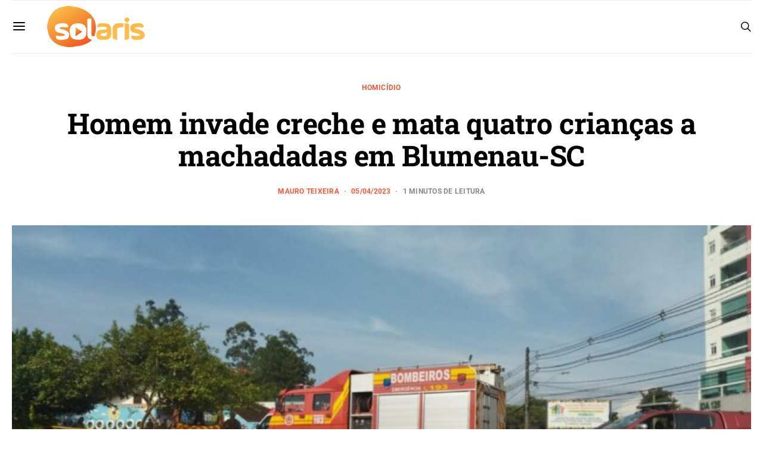

--- FILE ---
content_type: text/html; charset=UTF-8
request_url: https://radiosolaris.com.br/homem-invade-creche-e-mata-quatro-criancas-a-machadadas-em-blumenau-sc/
body_size: 72818
content:
<!DOCTYPE html>
<html lang="pt-BR" >
<head>
	<meta charset="UTF-8">
	<meta name="viewport" content="width=device-width, initial-scale=1">
	<link rel="profile" href="https://gmpg.org/xfn/11">
		<title>Homem invade creche e mata quatro crianças a machadadas em Blumenau-SC | Rádio Solaris</title><style id="wphb-used-css-post">img:is([sizes=auto i],[sizes^="auto," i]){contain-intrinsic-size:3000px 1500px}.lazyload,.lazyloading{max-width:100%}@media screen and (width >= 783px){.wptwa-flag:after{content:"desktop";display:none}}@media screen and (width <= 782px){.wptwa-flag:after{content:"mobile";display:none}}@media screen and (width <= 414px){.wptwa-flag:after{content:"small";display:none}}@font-face{font-family:canvas-icons;src:url("https://radiosolaris.com.br/wp-content/plugins/canvas/assets/fonts/canvas-icons.woff") format("woff"),url("https://radiosolaris.com.br/wp-content/plugins/canvas/assets/fonts/canvas-icons.ttf") format("truetype"),url("https://radiosolaris.com.br/wp-content/plugins/canvas/assets/fonts/canvas-icons.svg") format("svg");font-weight:400;font-style:normal;font-display:swap}.cnvs-badge{--cnvs-badge-background:#f8f9fa;--cnvs-badge-color:inherit;--cnvs-badge-border-radius:30px;--cnvs-badge-font-size:75%;--cnvs-badge-line-height:1;background:var(--cnvs-badge-background);color:var(--cnvs-badge-color);font-size:var(--cnvs-badge-font-size);text-align:center;white-space:nowrap;vertical-align:baseline;border-radius:var(--cnvs-badge-border-radius);text-transform:uppercase;line-height:var(--cnvs-badge-line-height);padding:.3em .6em;display:inline-block}.cnvs-badge:empty{display:none}.menu-item .cnvs-badge{margin-left:.5rem}@font-face{font-family:powerkit-icons;src:url("https://radiosolaris.com.br/wp-content/plugins/powerkit/assets/fonts/powerkit-icons.woff") format("woff"),url("https://radiosolaris.com.br/wp-content/plugins/powerkit/assets/fonts/powerkit-icons.ttf") format("truetype"),url("https://radiosolaris.com.br/wp-content/plugins/powerkit/assets/fonts/powerkit-icons.svg") format("svg");font-weight:400;font-style:normal;font-display:swap}[class*=" pk-icon-"],[class^=pk-icon-]{font-variant:normal;text-transform:none;-webkit-font-smoothing:antialiased;-moz-osx-font-smoothing:grayscale;font-style:normal;font-weight:400;line-height:1;font-family:powerkit-icons!important}.pk-icon-fb-messenger:before{content:""}.pk-icon-facebook:before{content:""}.pk-icon-whatsapp:before{content:""}.pk-icon-telegram:before{content:""}.pk-icon-up:before{content:""}.pk-color-secondary{--pk-secondary-color:#a0a0a0;color:var(--pk-secondary-color)}.pk-bg-primary{--pk-primary-background:#343a40;background-color:var(--pk-primary-background)}.pk-bg-overlay{--pk-overlay-background:#343a4080;background-color:var(--pk-overlay-background)}.pk-font-primary{--pk-primary-font-weight:700;font-weight:var(--pk-primary-font-weight)}.pk-font-secondary{--pk-secondary-font-size:80%;--pk-secondary-font-color:#6c757d;font-size:var(--pk-secondary-font-size);color:var(--pk-secondary-font-color)}.pk-font-heading{--pk-heading-font-weight:700;--pk-heading-font-color:#212529;font-weight:var(--pk-heading-font-weight);color:var(--pk-heading-font-color)}.pk-bg-primary{background-color:#007bff}a.pk-bg-primary:focus,a.pk-bg-primary:hover,button.pk-bg-primary:focus,button.pk-bg-primary:hover{background-color:#0062cc}.pk-alert{--pk-alert-background:#f8f9fa;--pk-alert-font-size:.875rem;background:var(--pk-alert-background);font-size:var(--pk-alert-font-size);margin-bottom:1rem;padding:.5rem 1rem;position:relative}.pk-alert a{text-shadow:none;border:none;text-decoration:underline}.pk-alert a:hover{text-shadow:none;border:none;text-decoration:none}.pk-alert p{margin-bottom:.5rem}.pk-alert>:last-child{margin-bottom:0}.pk-badge{--pk-badge-background:#f8f9fa;--pk-badge-color:inherit;--pk-badge-primary-background:#00a0d2;--pk-badge-primary-color:#fff;--pk-badge-border-radius:30px;--pk-badge-font-size:75%;--pk-badge-line-height:1;background:var(--pk-badge-background);color:var(--pk-badge-color);font-size:var(--pk-badge-font-size);text-align:center;white-space:nowrap;vertical-align:baseline;border-radius:var(--pk-badge-border-radius);text-transform:uppercase;line-height:var(--pk-badge-line-height);padding:.3em .6em;display:inline-block}.pk-badge:empty{display:none}.menu-item .pk-badge{margin-left:.5rem}.pk-button .pk-badge{position:relative;top:-1px}.pk-badge-primary{color:#0056b3;background:#007bff1a}.pk-badge-primary{background:var(--pk-badge-primary-background);color:var(--pk-badge-primary-color)}.wp-block-audio{box-sizing:border-box}.wp-block-audio :where(figcaption){margin-top:.5em;margin-bottom:1em}.wp-block-button__link{box-sizing:border-box;cursor:pointer;text-align:center;word-break:break-word;align-content:center;height:100%;display:inline-block}.wp-block-button[style*=text-decoration] .wp-block-button__link{text-decoration:inherit}:root :where(.wp-block-button .wp-block-button__link.is-style-outline),:root :where(.wp-block-button.is-style-outline > .wp-block-button__link){border:2px solid;padding:.667em 1.333em}:root :where(.wp-block-button .wp-block-button__link.is-style-outline:not(.has-text-color)),:root :where(.wp-block-button.is-style-outline > .wp-block-button__link:not(.has-text-color)){color:currentColor}:root :where(.wp-block-button .wp-block-button__link.is-style-outline:not(.has-background)),:root :where(.wp-block-button.is-style-outline > .wp-block-button__link:not(.has-background)){background-color:initial;background-image:none}.wp-block-code{box-sizing:border-box}.wp-block-code code{overflow-wrap:break-word;text-align:initial;white-space:pre-wrap;direction:ltr;font-family:inherit;display:block}.wp-block-columns{box-sizing:border-box;display:flex;flex-wrap:wrap!important;align-items:normal!important}@media (width >= 782px){.wp-block-columns{flex-wrap:nowrap!important}}@media (width <= 781px){.wp-block-columns:not(.is-not-stacked-on-mobile)>.wp-block-column{flex-basis:100%!important}}@media (width >= 782px){.wp-block-columns:not(.is-not-stacked-on-mobile)>.wp-block-column{flex-grow:1;flex-basis:0}}.wp-block-column{overflow-wrap:break-word;word-break:break-word;flex-grow:1;min-width:0}.wp-block-cover,.wp-block-cover-image{box-sizing:border-box;background-position:50%;justify-content:center;align-items:center;min-height:430px;padding:1em;display:flex;position:relative;overflow:clip}.wp-block-cover-image-text,.wp-block-cover-image-text a,.wp-block-cover-image-text a:active,.wp-block-cover-image-text a:focus,.wp-block-cover-image-text a:hover,.wp-block-cover-text,.wp-block-cover-text a,.wp-block-cover-text a:active,.wp-block-cover-text a:focus,.wp-block-cover-text a:hover,section.wp-block-cover-image h2,section.wp-block-cover-image h2 a,section.wp-block-cover-image h2 a:active,section.wp-block-cover-image h2 a:focus,section.wp-block-cover-image h2 a:hover{color:#fff}.wp-block-cover .wp-block-cover-text,.wp-block-cover-image .wp-block-cover-image-text,section.wp-block-cover-image>h2{text-align:center;z-index:1;max-width:840px;margin-bottom:0;padding:.44em;font-size:2em;line-height:1.25}:root :where(.wp-block-cover h1:not(.has-text-color)),:root :where(.wp-block-cover h2:not(.has-text-color)),:root :where(.wp-block-cover h3:not(.has-text-color)),:root :where(.wp-block-cover h4:not(.has-text-color)),:root :where(.wp-block-cover h5:not(.has-text-color)),:root :where(.wp-block-cover h6:not(.has-text-color)),:root :where(.wp-block-cover p:not(.has-text-color)){color:inherit}.wp-block-cover .wp-block-embed{min-width:320px;min-height:240px}.wp-block-embed{overflow-wrap:break-word}.wp-block-embed :where(figcaption){margin-top:.5em;margin-bottom:1em}.wp-block-embed iframe{max-width:100%}.wp-block-gallery:not(.has-nested-images){flex-wrap:wrap;margin:0;padding:0;list-style-type:none;display:flex}.wp-block-gallery:not(.has-nested-images) .blocks-gallery-item{flex-direction:column;flex-grow:1;justify-content:center;width:calc(50% - 1em);margin:0 1em 1em 0;display:flex;position:relative}.wp-block-gallery:not(.has-nested-images) .blocks-gallery-item:nth-of-type(2n){margin-right:0}.wp-block-gallery:not(.has-nested-images) .blocks-gallery-item figure{justify-content:flex-start;align-items:flex-end;height:100%;margin:0;display:flex}.wp-block-gallery:not(.has-nested-images) .blocks-gallery-item img{width:auto;max-width:100%;height:auto;display:block}.wp-block-gallery:not(.has-nested-images) .blocks-gallery-item figcaption{box-sizing:border-box;color:#fff;text-align:center;z-index:2;background:linear-gradient(0deg,#000000b3,#0000004d 70%,#0000);width:100%;max-height:100%;margin:0;padding:3em .77em .7em;font-size:.8em;position:absolute;bottom:0;overflow:auto}.wp-block-gallery:not(.has-nested-images) .blocks-gallery-item figcaption img{display:inline}.wp-block-gallery:not(.has-nested-images) figcaption{flex-grow:1}.wp-block-gallery:not(.has-nested-images).is-cropped .blocks-gallery-item a,.wp-block-gallery:not(.has-nested-images).is-cropped .blocks-gallery-item img{object-fit:cover;flex:1;width:100%;height:100%}@media (width >= 600px){.wp-block-gallery:not(.has-nested-images).columns-3 .blocks-gallery-item{width:calc(33.3333% - .66667em);margin-right:1em}.wp-block-gallery:not(.has-nested-images).columns-4 .blocks-gallery-item{width:calc(25% - .75em);margin-right:1em}.wp-block-gallery:not(.has-nested-images).columns-3 .blocks-gallery-item:nth-of-type(3n),.wp-block-gallery:not(.has-nested-images).columns-4 .blocks-gallery-item:nth-of-type(4n){margin-right:0}}.wp-block-gallery:not(.has-nested-images) .blocks-gallery-item:last-child{margin-right:0}.wp-block-gallery:not(.is-cropped) .blocks-gallery-item{align-self:flex-start}figure.wp-block-gallery.has-nested-images{align-items:normal}.wp-block-gallery.has-nested-images figure.wp-block-image:not(#individual-image){width:calc(50% - var(--wp--style--unstable-gallery-gap,16px)/ 2);margin:0}.wp-block-gallery.has-nested-images figure.wp-block-image{box-sizing:border-box;flex-direction:column;flex-grow:1;justify-content:center;max-width:100%;display:flex;position:relative}.wp-block-gallery.has-nested-images figure.wp-block-image>a,.wp-block-gallery.has-nested-images figure.wp-block-image>div{flex-direction:column;flex-grow:1;margin:0}.wp-block-gallery.has-nested-images figure.wp-block-image img{width:auto;height:auto;display:block;max-width:100%!important}.wp-block-gallery.has-nested-images figure.wp-block-image figcaption,.wp-block-gallery.has-nested-images figure.wp-block-image:has(figcaption):before{max-height:100%;position:absolute;bottom:0;left:0;right:0}.wp-block-gallery.has-nested-images figure.wp-block-image:has(figcaption):before{backdrop-filter:blur(3px);content:"";height:100%;max-height:40%;-webkit-mask-image:linear-gradient(0deg,#000 20%,#0000);mask-image:linear-gradient(0deg,#000 20%,#0000)}.wp-block-gallery.has-nested-images figure.wp-block-image figcaption{box-sizing:border-box;color:#fff;scrollbar-color:#0000 #0000;scrollbar-gutter:stable both-edges;scrollbar-width:thin;text-align:center;text-shadow:0 0 1.5px #000;will-change:transform;background:linear-gradient(0deg,#0006,#0000);margin:0;padding:1em;font-size:13px;overflow:auto}.wp-block-gallery.has-nested-images figure.wp-block-image figcaption::-webkit-scrollbar{width:12px;height:12px}.wp-block-gallery.has-nested-images figure.wp-block-image figcaption::-webkit-scrollbar-track{background-color:initial}.wp-block-gallery.has-nested-images figure.wp-block-image figcaption::-webkit-scrollbar-thumb{background-clip:padding-box;background-color:initial;border:3px solid #0000;border-radius:8px}.wp-block-gallery.has-nested-images figure.wp-block-image figcaption:focus-within::-webkit-scrollbar-thumb,.wp-block-gallery.has-nested-images figure.wp-block-image figcaption:focus::-webkit-scrollbar-thumb,.wp-block-gallery.has-nested-images figure.wp-block-image figcaption:hover::-webkit-scrollbar-thumb{background-color:#fffc}.wp-block-gallery.has-nested-images figure.wp-block-image figcaption:focus,.wp-block-gallery.has-nested-images figure.wp-block-image figcaption:focus-within,.wp-block-gallery.has-nested-images figure.wp-block-image figcaption:hover{scrollbar-color:#fffc #0000}@media (hover:none){.wp-block-gallery.has-nested-images figure.wp-block-image figcaption{scrollbar-color:#fffc #0000}}.wp-block-gallery.has-nested-images figure.wp-block-image figcaption img{display:inline}.wp-block-gallery.has-nested-images figure.wp-block-image figcaption a{color:inherit}.wp-block-gallery.has-nested-images figcaption{text-align:center;flex-grow:1;flex-basis:100%}.wp-block-gallery.has-nested-images:not(.is-cropped) figure.wp-block-image:not(#individual-image){margin-top:0;margin-bottom:auto}.wp-block-gallery.has-nested-images.is-cropped figure.wp-block-image:not(#individual-image){align-self:inherit}.wp-block-gallery.has-nested-images.is-cropped figure.wp-block-image:not(#individual-image)>a,.wp-block-gallery.has-nested-images.is-cropped figure.wp-block-image:not(#individual-image)>div:not(.components-drop-zone){display:flex}.wp-block-gallery.has-nested-images.is-cropped figure.wp-block-image:not(#individual-image) a,.wp-block-gallery.has-nested-images.is-cropped figure.wp-block-image:not(#individual-image) img{object-fit:cover;flex:1 0;width:100%;height:100%}@media (width >= 600px){.wp-block-gallery.has-nested-images.columns-3 figure.wp-block-image:not(#individual-image){width:calc(33.3333% - var(--wp--style--unstable-gallery-gap,16px) * .66667)}.wp-block-gallery.has-nested-images.columns-4 figure.wp-block-image:not(#individual-image){width:calc(25% - var(--wp--style--unstable-gallery-gap,16px) * .75)}.wp-block-gallery.has-nested-images.columns-default figure.wp-block-image:not(#individual-image){width:calc(33.33% - var(--wp--style--unstable-gallery-gap,16px) * .66667)}.wp-block-gallery.has-nested-images.columns-default figure.wp-block-image:not(#individual-image):first-child:nth-last-child(2),.wp-block-gallery.has-nested-images.columns-default figure.wp-block-image:not(#individual-image):first-child:nth-last-child(2)~figure.wp-block-image:not(#individual-image){width:calc(50% - var(--wp--style--unstable-gallery-gap,16px) * .5)}.wp-block-gallery.has-nested-images.columns-default figure.wp-block-image:not(#individual-image):first-child:last-child{width:100%}}.wp-block-group{box-sizing:border-box}h1.has-background,h2.has-background,h3.has-background,h4.has-background,h5.has-background,h6.has-background{padding:1.25em 2.375em}.wp-block-image>a,.wp-block-image>figure>a{display:inline-block}.wp-block-image img{box-sizing:border-box;vertical-align:bottom;max-width:100%;height:auto}@media not (prefers-reduced-motion){.wp-block-image img.show{animation:.4s show-content-image}}.wp-block-image[style*=border-radius] img,.wp-block-image[style*=border-radius]>a{border-radius:inherit}.wp-block-image :where(figcaption){margin-top:.5em;margin-bottom:1em}:root :where(.wp-block-image.is-style-rounded img,.wp-block-image .is-style-rounded img){border-radius:9999px}.wp-block-image figure{margin:0}@keyframes show-content-image{0%{visibility:hidden}99%{visibility:hidden}to{visibility:visible}}@keyframes turn-off-visibility{0%{opacity:1;visibility:visible}99%{opacity:0;visibility:visible}to{opacity:0;visibility:hidden}}@keyframes lightbox-zoom-out{0%{visibility:visible;transform:translate(-50%,-50%) scale(1)}99%{visibility:visible}to{transform:translate(calc((-100vw + var(--wp--lightbox-scrollbar-width))/ 2 + var(--wp--lightbox-initial-left-position)),calc(-50vh + var(--wp--lightbox-initial-top-position))) scale(var(--wp--lightbox-scale));visibility:hidden}}ol.wp-block-latest-comments{box-sizing:border-box;margin-left:0}.wp-block-latest-comments .wp-block-latest-comments{padding-left:0}.wp-block-latest-comments__comment{margin-bottom:1em;list-style:none}.wp-block-latest-comments .avatar{float:left;border-radius:1.5em;width:2.5em;height:2.5em;margin-right:.75em;display:block}.wp-block-latest-comments[class*="-font-size"] a,.wp-block-latest-comments[style*=font-size] a{font-size:inherit}:root :where(.wp-block-latest-posts.is-grid){padding:0}:root :where(.wp-block-latest-posts.wp-block-latest-posts__list){padding-left:0}ol,ul{box-sizing:border-box}:root :where(.wp-block-list.has-background){padding:1.25em 2.375em}.has-drop-cap:not(:focus):first-letter{float:left;text-transform:uppercase;margin:.05em .1em 0 0;font-size:8.4em;font-style:normal;font-weight:100;line-height:.68}body.rtl .has-drop-cap:not(:focus):first-letter{float:none;margin-left:.1em}p.has-drop-cap.has-background{overflow:hidden}:root :where(p.has-background){padding:1.25em 2.375em}:where(p.has-text-color:not(.has-link-color)) a{color:inherit}:where(.wp-block-post-comments-form) input:not([type=submit]),:where(.wp-block-post-comments-form) textarea{border:1px solid #949494;font-family:inherit;font-size:1em}:where(.wp-block-post-comments-form) input:where(:not([type=submit]):not([type=checkbox])),:where(.wp-block-post-comments-form) textarea{padding:calc(.667em + 2px)}.wp-block-preformatted{box-sizing:border-box;white-space:pre-wrap}.wp-block-pullquote{box-sizing:border-box;overflow-wrap:break-word;text-align:center;margin:0 0 1em;padding:4em 0}.wp-block-pullquote blockquote,.wp-block-pullquote cite,.wp-block-pullquote p{color:inherit}.wp-block-pullquote blockquote{margin:0}.wp-block-pullquote p{margin-top:0}.wp-block-pullquote p:last-child{margin-bottom:0}.wp-block-pullquote cite,.wp-block-pullquote footer{position:relative}.wp-block-pullquote .has-text-color a{color:inherit}.wp-block-pullquote cite{color:inherit;display:block}.wp-block-post-template{box-sizing:border-box;max-width:100%;margin-top:0;margin-bottom:0;padding:0;list-style:none}.wp-block-quote{box-sizing:border-box}.wp-block-quote{overflow-wrap:break-word}.wp-block-quote>cite{display:block}.wp-block-search__button{word-break:normal;margin-left:10px}.wp-block-search__button svg{fill:currentColor;vertical-align:text-bottom;width:1.25em;min-width:24px;height:1.25em;min-height:24px}.wp-block-separator{border:none;border-top:2px solid}:root :where(.wp-block-separator.is-style-dots){text-align:center;height:auto;line-height:1}:root :where(.wp-block-separator.is-style-dots):before{color:currentColor;content:"···";letter-spacing:2em;padding-left:2em;font-family:serif;font-size:1.5em}.wp-block-separator.is-style-dots{background:0 0!important;border:none!important}:root :where(.wp-block-site-logo.is-style-rounded){border-radius:9999px}:root :where(.wp-block-social-links .wp-social-link a){padding:.25em}:root :where(.wp-block-social-links.is-style-logos-only .wp-social-link a){padding:0}:root :where(.wp-block-social-links.is-style-pill-shape .wp-social-link a){padding-left:.666667em;padding-right:.666667em}:root :where(.wp-block-tag-cloud.is-style-outline){flex-wrap:wrap;gap:1ch;display:flex}:root :where(.wp-block-tag-cloud.is-style-outline a){border:1px solid;margin-right:0;padding:1ch 2ch;font-size:unset!important;text-decoration:none!important}.wp-block-table{overflow-x:auto}.wp-block-table table{border-collapse:collapse;width:100%}.wp-block-table thead{border-bottom:3px solid}.wp-block-table tfoot{border-top:3px solid}.wp-block-table td,.wp-block-table th{border:1px solid;padding:.5em}.wp-block-table.is-style-stripes{background-color:initial;border-collapse:inherit;border-spacing:0;border-bottom:1px solid #f0f0f0}.wp-block-table.is-style-stripes tbody tr:nth-child(odd){background-color:#f0f0f0}.wp-block-table.is-style-stripes td,.wp-block-table.is-style-stripes th{border-color:#0000}.wp-block-table table[style*=border-top-color] tr:first-child,.wp-block-table table[style*=border-top-color] tr:first-child td,.wp-block-table table[style*=border-top-color] tr:first-child th,.wp-block-table table[style*=border-top-color]>*,.wp-block-table table[style*=border-top-color]>* td,.wp-block-table table[style*=border-top-color]>* th{border-top-color:inherit}.wp-block-table table[style*=border-top-color] tr:not(:first-child){border-top-color:initial}.wp-block-table table[style*=border-right-color] td:last-child,.wp-block-table table[style*=border-right-color] th,.wp-block-table table[style*=border-right-color] tr,.wp-block-table table[style*=border-right-color]>*{border-right-color:inherit}.wp-block-table table[style*=border-bottom-color] tr:last-child,.wp-block-table table[style*=border-bottom-color] tr:last-child td,.wp-block-table table[style*=border-bottom-color] tr:last-child th,.wp-block-table table[style*=border-bottom-color]>*,.wp-block-table table[style*=border-bottom-color]>* td,.wp-block-table table[style*=border-bottom-color]>* th{border-bottom-color:inherit}.wp-block-table table[style*=border-bottom-color] tr:not(:last-child){border-bottom-color:initial}.wp-block-table table[style*=border-left-color] td:first-child,.wp-block-table table[style*=border-left-color] th,.wp-block-table table[style*=border-left-color] tr,.wp-block-table table[style*=border-left-color]>*{border-left-color:inherit}.wp-block-table table[style*=border-style] td,.wp-block-table table[style*=border-style] th,.wp-block-table table[style*=border-style] tr,.wp-block-table table[style*=border-style]>*{border-style:inherit}.wp-block-table table[style*=border-width] td,.wp-block-table table[style*=border-width] th,.wp-block-table table[style*=border-width] tr,.wp-block-table table[style*=border-width]>*{border-style:inherit;border-width:inherit}:root :where(.wp-block-table-of-contents){box-sizing:border-box}.editor-styles-wrapper,.entry-content{counter-reset:footnotes}.wp-element-button{cursor:pointer}:root{}:root .has-midnight-gradient-background{background:linear-gradient(135deg,#020381,#2874fc)}html :where(.has-border-color){border-style:solid}html :where([style*=border-top-color]){border-top-style:solid}html :where([style*=border-right-color]){border-right-style:solid}html :where([style*=border-bottom-color]){border-bottom-style:solid}html :where([style*=border-left-color]){border-left-style:solid}html :where([style*=border-width]){border-style:solid}html :where([style*=border-top-width]){border-top-style:solid}html :where([style*=border-right-width]){border-right-style:solid}html :where([style*=border-bottom-width]){border-bottom-style:solid}html :where([style*=border-left-width]){border-left-style:solid}html :where(img[class*=wp-image-]){max-width:100%;height:auto}html :where(.is-position-sticky){}@media screen and (width <= 600px){html :where(.is-position-sticky){}}/*! This file is auto-generated */.wp-block-button__link{color:#fff;background-color:#32373c;border-radius:9999px;box-shadow:none;text-decoration:none;padding:calc(.667em + 2px) calc(1.333em + 2px);font-size:1.125em}.wp-block-file__button{background:#32373c;color:#fff;text-decoration:none}.gutena-tabs-block{display:flex;flex-direction:column;position:relative;row-gap:var(--gutena--tabs-tab-after-gap,10px)}@media only screen and (max-width:780px)and (min-width:361px){.gutena-tabs-block.tablet-scroll>.gutena-tabs-tab{flex-wrap:nowrap;justify-content:flex-start!important;overflow:auto;white-space:nowrap}.gutena-tabs-block.tablet-scroll>.gutena-tabs-tab>.gutena-tab-title{flex:1 0 auto}}@media only screen and (max-width:360px){.gutena-tabs-block.mobile-scroll>.gutena-tabs-tab{flex-wrap:nowrap;justify-content:flex-start!important;overflow:auto;white-space:nowrap}.gutena-tabs-block.mobile-scroll>.gutena-tabs-tab>.gutena-tab-title{flex:1 0 auto}}.gutena-tabs-block>.gutena-tabs-tab{display:flex;flex-wrap:wrap;gap:var(--gutena--tabs-tab-spacing,10px);justify-content:flex-start;list-style:none;margin:0;padding:0;position:relative}.gutena-tabs-block>.gutena-tabs-tab .gutena-tab-title{min-width:var(--gutena--tabs-tab-min-width)}.gutena-tabs-block>.gutena-tabs-tab.tab-center{justify-content:center}.gutena-tabs-block>.gutena-tabs-tab.tab-right{justify-content:flex-end}.gutena-tabs-block>.gutena-tabs-tab.tab-flex .gutena-tab-title{flex:1 0 var(--gutena--tabs-tab-min-width,auto);min-width:none}.gutena-tabs-block>.gutena-tabs-tab>.gutena-tab-title{background:var(--gutena--tabs-tab-background-gradient-color,var(--gutena--tabs-tab-background-color,#fff));border-bottom:var(--gutena--tabs-tab-border-bottom);border-left:var(--gutena--tabs-tab-border-left);border-radius:var(--gutena--tabs-tab-border-radius);border-right:var(--gutena--tabs-tab-border-right);border-top:var(--gutena--tabs-tab-border-top);box-shadow:var(--gutena--tabs-tab-box-shadow);color:var(--gutena--tabs-tab-text-color,#000);cursor:pointer;font-family:var(--gutena--tabs-tab-font-family,inherit);font-size:var(--gutena--tabs-tab-font-size,14px);font-style:var(--gutena--tabs-tab-font-style);font-weight:var(--gutena--tabs-tab-font-weight);padding:var(--gutena--tabs-tab-padding);position:relative;text-align:center;text-transform:var(--gutena--tabs-tab-text-transfrom)}@media only screen and (max-width:780px){.gutena-tabs-block>.gutena-tabs-tab>.gutena-tab-title{padding:var(--gutena--tabs-tab-padding-tablet,var(--gutena--tabs-tab-padding))}}@media only screen and (max-width:360px){.gutena-tabs-block>.gutena-tabs-tab>.gutena-tab-title{padding:var(--gutena--tabs-tab-padding-mobile,var(--gutena--tabs-tab-padding-tablet,var(--gutena--tabs-tab-padding)))}}.gutena-tabs-block>.gutena-tabs-tab>.gutena-tab-title:hover{background:var(--gutena--tabs-tab-hover-background-gradient-color,var(--gutena--tabs-tab-hover-background-color,#fff));border-bottom:var(--gutena--tabs-tab-hover-border-bottom,var(--gutena--tabs-tab-border-bottom));border-left:var(--gutena--tabs-tab-hover-border-left,var(--gutena--tabs-tab-border-left));border-radius:var(--gutena--tabs-tab-hover-border-radius,var(--gutena--tabs-tab-border-radius));border-right:var(--gutena--tabs-tab-hover-border-right,var(--gutena--tabs-tab-border-right));border-top:var(--gutena--tabs-tab-hover-border-top,var(--gutena--tabs-tab-border-top));box-shadow:var(--gutena--tabs-tab-hover-box-shadow,var(--gutena--tabs-tab-box-shadow));color:var(--gutena--tabs-tab-hover-text-color,var(--gutena--tabs-tab-text-color,#000));z-index:4}.gutena-tabs-block>.gutena-tabs-tab>.gutena-tab-title:hover>.gutena-tab-title-content .gutena-tab-title-icon svg{fill:var(--gutena--tabs-tab-hover-icon-color)}.gutena-tabs-block>.gutena-tabs-tab>.gutena-tab-title.active{background:var(--gutena--tabs-tab-active-background-gradient-color,var(--gutena--tabs-tab-active-background-color,#fff));border-bottom:var(--gutena--tabs-tab-active-border-bottom);border-left:var(--gutena--tabs-tab-active-border-left);border-radius:var(--gutena--tabs-tab-active-border-radius);border-right:var(--gutena--tabs-tab-active-border-right);border-top:var(--gutena--tabs-tab-active-border-top);box-shadow:var(--gutena--tabs-tab-active-box-shadow);color:var(--gutena--tabs-tab-active-text-color,#000);z-index:4}.gutena-tabs-block>.gutena-tabs-tab>.gutena-tab-title.active>.gutena-tab-title-content .gutena-tab-title-icon svg{fill:var(--gutena--tabs-tab-active-icon-color)}.gutena-tabs-block>.gutena-tabs-tab>.gutena-tab-title.active>.gutena-tab-title-content .gutena-tab-title-icon svg path{stroke-width:5px}.gutena-tabs-block>.gutena-tabs-tab>.gutena-tab-title>.gutena-tab-title-content{align-items:center;display:inline-flex;flex-direction:row;height:100%;justify-content:center}.gutena-tabs-block>.gutena-tabs-tab>.gutena-tab-title>.gutena-tab-title-content .gutena-tab-title-icon{height:100%}.gutena-tabs-block>.gutena-tabs-tab>.gutena-tab-title>.gutena-tab-title-content .gutena-tab-title-icon svg{height:100%;fill:var(--gutena--tabs-tab-icon-color)}.gutena-tabs-block>.gutena-tabs-tab>.gutena-tab-title>.gutena-tab-title-content.icon-left .gutena-tab-title-icon{margin-left:-3px;margin-right:calc(var(--gutena--tabs-tab-icon-spacing,10)*1px)}.gutena-tabs-block>.gutena-tabs-tab>.gutena-tab-title>.gutena-tab-title-content.icon-right{flex-direction:row-reverse}.gutena-tabs-block>.gutena-tabs-tab>.gutena-tab-title>.gutena-tab-title-content.icon-right .gutena-tab-title-icon{margin-left:calc(var(--gutena--tabs-tab-icon-spacing,10)*1px);margin-right:-3px}.gutena-tabs-block>.gutena-tabs-tab>.gutena-tab-title>.gutena-tab-title-content.icon-top{flex-direction:column}.gutena-tabs-block>.gutena-tabs-tab>.gutena-tab-title>.gutena-tab-title-content.icon-top .gutena-tab-title-icon{margin-bottom:calc(var(--gutena--tabs-tab-icon-spacing,10)*1px)}.gutena-tabs-block>.gutena-tabs-content{margin:0!important;position:relative;z-index:2}.gutena-tabs-block>.gutena-tabs-content>.gutena-tab-block{background:var(--gutena--tabs-tab-container-background-gradient-color,var(--gutena--tabs-tab-container-background-color,#fff));border-bottom:var(--gutena--tabs-tab-container-border-bottom);border-left:var(--gutena--tabs-tab-container-border-left);border-radius:var(--gutena--tabs-tab-container-border-radius);border-right:var(--gutena--tabs-tab-container-border-right);border-top:var(--gutena--tabs-tab-container-border-top);box-shadow:var(--gutena--tabs-tab-container-box-shadow);color:var(--gutena--tabs-tab-container-text-color,#000);margin:0;padding:var(--gutena--tabs-tab-container-padding)}@media only screen and (max-width:780px){.gutena-tabs-block>.gutena-tabs-content>.gutena-tab-block{padding:var(--gutena--tabs-tab-container-padding-tablet,var(--gutena--tabs-tab-container-padding))}}@media only screen and (max-width:360px){.gutena-tabs-block>.gutena-tabs-content>.gutena-tab-block{padding:var(--gutena--tabs-tab-container-padding-mobile,var(--gutena--tabs-tab-container-padding-tablet,var(--gutena--tabs-tab-container-padding)))}}.gutena-tabs-block>.gutena-tabs-content>.gutena-tab-block:not(.active){display:none}.cnvs-block-alert{--cnvs-alert-background:#f8f9fa;--cnvs-alert-padding:0.5rem 1rem;--cnvs-alert-font-size:0.875rem;--cnvs-alert-margin-bottom:1rem;--cnvs-alert-border-left:2px solid transparent}.cnvs-block-alert{position:relative;padding:var(--cnvs-alert-padding);background:var(--cnvs-alert-background);font-size:var(--cnvs-alert-font-size);margin-bottom:var(--cnvs-alert-margin-bottom);border-left:var(--cnvs-alert-border-left)}.cnvs-block-collapsible{--cnvs-collapsible-border-top:1px solid #e9ecef;--cnvs-collapsible-a-color:#212529;--cnvs-collapsible-a-hover-color:#adb5bd}.cnvs-block-collapsible{position:relative;display:-webkit-box;display:-ms-flexbox;display:flex;-webkit-box-orient:vertical;-webkit-box-direction:normal;-ms-flex-direction:column;flex-direction:column;min-width:0;word-wrap:break-word;margin-bottom:0;background-clip:border-box}.cnvs-block-collapsible+.cnvs-block-collapsible{border-top:var(--cnvs-collapsible-border-top)}.cnvs-block-collapsible .cnvs-block-collapsible-title h6{margin:0}.cnvs-block-collapsible .cnvs-block-collapsible-title h6 a{display:-webkit-box;display:-ms-flexbox;display:flex;-webkit-box-pack:justify;-ms-flex-pack:justify;justify-content:space-between;padding:.75rem 0;border:none;color:var(--cnvs-collapsible-a-color);-webkit-transition:.25s;transition:.25s;text-decoration:none!important;-webkit-box-shadow:none!important;box-shadow:none!important}.cnvs-block-collapsible .cnvs-block-collapsible-title h6 a:hover{color:var(--cnvs-collapsible-a-hover-color)}.cnvs-block-collapsible .cnvs-block-collapsible-title h6 a:after{content:"\e914";font-family:canvas-icons;-webkit-transition:.25s;transition:.25s}.cnvs-block-tabs{--cnvs-tabs-border-width:1px;--cnvs-tabs-border-color:#dee2e6;--cnvs-tabs-border-radius:0.25rem;--cnvs-tabs-button-font-size:1rem;--cnvs-tabs-button-color:#adb5bd;--cnvs-tabs-button-hover-color:#212529;--cnvs-tabs-button-active-color:#000;--cnvs-tabs-button-active-background:#e9ecef;--cnvs-tabs-button-pills-color:#adb5bd;--cnvs-tabs-button-pills-active-color:#000;--cnvs-tabs-button-pills-active-background:#e9ecef;--cnvs-pc-tabs-button-active-border-bottom-color:#FFFFFF;--cnvs-pc-tabs-button-active-background-color:#FFFFFF}.cnvs-block-tabs .cnvs-block-tabs-buttons{display:-webkit-box;display:-ms-flexbox;display:flex;-webkit-box-orient:vertical;-webkit-box-direction:normal;-ms-flex-direction:column;flex-direction:column;-ms-flex-wrap:wrap;flex-wrap:wrap;margin-bottom:1.5rem}.cnvs-block-tabs .cnvs-block-tabs-buttons .cnvs-block-tabs-button{margin-bottom:1.5rem}.cnvs-block-tabs .cnvs-block-tabs-buttons .cnvs-block-tabs-button a{display:block;border:var(--cnvs-tabs-border-width) solid transparent;border-color:var(--cnvs-tabs-border-color);padding:1rem 1.5rem;line-height:1;font-size:var(--cnvs-tabs-button-font-size);color:var(--cnvs-tabs-button-color);text-decoration:none;-webkit-box-shadow:none!important;box-shadow:none!important;border-top-left-radius:var(--cnvs-tabs-border-radius);border-top-right-radius:var(--cnvs-tabs-border-radius)}.cnvs-block-tabs .cnvs-block-tabs-buttons .cnvs-block-tabs-button a:focus,.cnvs-block-tabs .cnvs-block-tabs-buttons .cnvs-block-tabs-button a:hover{color:var(--cnvs-tabs-button-hover-color)}.cnvs-block-tabs .cnvs-block-tabs-buttons .cnvs-block-tabs-button.cnvs-block-tabs-button-active a{color:var(--cnvs-tabs-button-active-color);background-color:var(--cnvs-tabs-button-active-background)}.cnvs-block-tabs.cnvs-block-tabs-vertical{margin-bottom:0}.cnvs-block-tabs.is-style-cnvs-block-tabs-pills .cnvs-block-tabs-buttons .cnvs-block-tabs-button{margin-bottom:0}.cnvs-block-tabs.is-style-cnvs-block-tabs-pills .cnvs-block-tabs-buttons .cnvs-block-tabs-button:last-of-type{margin-bottom:1.5rem}.cnvs-block-tabs.is-style-cnvs-block-tabs-pills .cnvs-block-tabs-buttons .cnvs-block-tabs-button a{border-radius:var(--cnvs-tabs-border-radius);padding:.75rem 1rem;line-height:1;color:var(--cnvs-tabs-button-pills-color);border:none}.cnvs-block-tabs.is-style-cnvs-block-tabs-pills .cnvs-block-tabs-buttons .cnvs-block-tabs-button.cnvs-block-tabs-button-active a{color:var(--cnvs-tabs-button-pills-active-color);background-color:var(--cnvs-tabs-button-pills-active-background)}@media (min-width:768px){.cnvs-block-tabs .cnvs-block-tabs-buttons{-webkit-box-orient:horizontal;-webkit-box-direction:normal;-ms-flex-direction:row;flex-direction:row;border-bottom:var(--cnvs-tabs-border-width) solid var(--cnvs-tabs-border-color)}.cnvs-block-tabs .cnvs-block-tabs-buttons .cnvs-block-tabs-button{margin-bottom:0;-webkit-transform:translateY(var(--cnvs-tabs-border-width));transform:translateY(var(--cnvs-tabs-border-width))}.cnvs-block-tabs .cnvs-block-tabs-buttons .cnvs-block-tabs-button:not(.cnvs-block-tabs-button-active) a{border-color:transparent}.cnvs-block-tabs .cnvs-block-tabs-buttons .cnvs-block-tabs-button.cnvs-block-tabs-button-active a{border-bottom-color:var(--cnvs-pc-tabs-button-active-border-bottom-color);background-color:var(--cnvs-pc-tabs-button-active-background-color)}.cnvs-block-tabs.cnvs-block-tabs-vertical{display:-webkit-box;display:-ms-flexbox;display:flex}.cnvs-block-tabs.cnvs-block-tabs-vertical .cnvs-block-tabs-buttons{-webkit-box-flex:0;-ms-flex:0 0 30%;flex:0 0 30%;border-bottom:none;border-right:var(--cnvs-tabs-border-width) solid var(--cnvs-tabs-border-color);-webkit-box-orient:vertical;-webkit-box-direction:normal;-ms-flex-direction:column;flex-direction:column;height:100%}.cnvs-block-tabs.cnvs-block-tabs-vertical .cnvs-block-tabs-buttons .cnvs-block-tabs-button a{width:100%;max-width:100%;border-right-color:transparent;border-radius:var(--cnvs-tabs-border-radius) 0 0 var(--cnvs-tabs-border-radius);-webkit-transform:translateX(var(--cnvs-tabs-border-width));transform:translateX(var(--cnvs-tabs-border-width))}.cnvs-block-tabs.cnvs-block-tabs-vertical .cnvs-block-tabs-buttons .cnvs-block-tabs-button-active a{border-bottom-color:var(--cnvs-tabs-border-color)}.cnvs-block-tabs.is-style-cnvs-block-tabs-pills .cnvs-block-tabs-buttons{border-bottom:none;border-right:none}.cnvs-block-tabs.is-style-cnvs-block-tabs-pills .cnvs-block-tabs-buttons .cnvs-block-tabs-button:last-of-type{margin-bottom:0}.cnvs-block-tabs.is-style-cnvs-block-tabs-pills .cnvs-block-tabs-buttons .cnvs-block-tabs-button.cnvs-block-tabs-button-active a{color:var(--cnvs-tabs-button-pills-active-color);background-color:var(--cnvs-tabs-button-pills-active-background)}.cnvs-block-tabs.is-style-cnvs-block-tabs-pills.cnvs-block-tabs-vertical .cnvs-block-tabs-button-active a{border-radius:var(--cnvs-tabs-border-radius)}}.cnvs-block-section-heading{--cnvs-section-heading-color:#000000;--cnvs-section-heading-border-color:#e9ecef;--cnvs-section-heading-icon-color:#000000;--cnvs-section-heading-accent-block-backround:#000000;--cnvs-section-heading-accent-block-color:#FFFFFF}.cnvs-block-section-heading{width:100%;margin-left:0;margin-right:0}.cnvs-block-section-heading .cnvs-section-title{display:-webkit-inline-box;display:-ms-inline-flexbox;display:inline-flex;color:var(--cnvs-section-heading-color)}.cnvs-block-section-heading .cnvs-section-title>span{position:relative}.cnvs-block-section-heading.haligncenter{text-align:center}.cnvs-block-section-heading.halignright{text-align:right}.section-heading-default-style-4 .is-style-cnvs-block-section-heading-default{display:-webkit-box;display:-ms-flexbox;display:flex;width:100%;-webkit-box-align:center;-ms-flex-align:center;align-items:center}.section-heading-default-style-4 .is-style-cnvs-block-section-heading-default .cnvs-section-title{max-width:60%}.section-heading-default-style-4 .is-style-cnvs-block-section-heading-default:after{content:'';border-top:1px solid var(--cnvs-section-heading-border-color);margin:0 1em 0 0;-webkit-box-flex:1;-ms-flex:1 0 1em;flex:1 0 1em}.section-heading-default-style-4 .is-style-cnvs-block-section-heading-default:after{margin:0 0 0 1em}.section-heading-default-style-4 .is-style-cnvs-block-section-heading-default.haligncenter{-webkit-box-pack:center;-ms-flex-pack:center;justify-content:center;text-align:center}.section-heading-default-style-4 .is-style-cnvs-block-section-heading-default.haligncenter:after,.section-heading-default-style-4 .is-style-cnvs-block-section-heading-default.haligncenter:before{content:'';border-top:1px solid var(--cnvs-section-heading-border-color);margin:0 1em 0 0;-webkit-box-flex:1;-ms-flex:1 0 1em;flex:1 0 1em}.section-heading-default-style-4 .is-style-cnvs-block-section-heading-default.haligncenter:after{margin:0 0 0 1em}.section-heading-default-style-4 .is-style-cnvs-block-section-heading-default.halignright{-webkit-box-pack:end;-ms-flex-pack:end;justify-content:flex-end;text-align:right}.section-heading-default-style-4 .is-style-cnvs-block-section-heading-default.halignright:before{content:'';border-top:1px solid var(--cnvs-section-heading-border-color);margin:0 1em 0 0;-webkit-box-flex:1;-ms-flex:1 0 1em;flex:1 0 1em}.section-heading-default-style-4 .is-style-cnvs-block-section-heading-default.halignright:before{margin:0 1em 0 0}.section-heading-default-style-4 .is-style-cnvs-block-section-heading-default.halignright:after{display:none!important}.is-style-cnvs-block-section-heading-9,.section-heading-default-style-9 .is-style-cnvs-block-section-heading-default{display:-webkit-box;display:-ms-flexbox;display:flex;-webkit-box-pack:start;-ms-flex-pack:start;justify-content:flex-start}.is-style-cnvs-block-section-heading-9 .cnvs-section-title,.section-heading-default-style-9 .is-style-cnvs-block-section-heading-default .cnvs-section-title{position:relative;padding-left:1.75em}.is-style-cnvs-block-section-heading-9 .cnvs-section-title:before,.section-heading-default-style-9 .is-style-cnvs-block-section-heading-default .cnvs-section-title:before{content:'';margin-right:.5em;height:calc(.875em + 2px);width:2px;background:var(--cnvs-section-heading-icon-color);position:absolute;top:50%;left:.4375em;-webkit-transform:translateY(-50%);transform:translateY(-50%)}.is-style-cnvs-block-section-heading-9 .cnvs-section-title:after,.section-heading-default-style-9 .is-style-cnvs-block-section-heading-default .cnvs-section-title:after{content:'';height:2px;width:calc(.875em + 2px);left:0;position:absolute;background:var(--cnvs-section-heading-icon-color);top:50%;-webkit-transform:translateY(-50%);transform:translateY(-50%)}.is-style-cnvs-block-section-heading-9.haligncenter,.section-heading-default-style-9 .is-style-cnvs-block-section-heading-default.haligncenter{-webkit-box-pack:center;-ms-flex-pack:center;justify-content:center}.is-style-cnvs-block-section-heading-9.halignright,.section-heading-default-style-9 .is-style-cnvs-block-section-heading-default.halignright{-webkit-box-pack:end;-ms-flex-pack:end;justify-content:flex-end}.is-style-cnvs-block-section-heading-10,.section-heading-default-style-10 .is-style-cnvs-block-section-heading-default{display:-webkit-box;display:-ms-flexbox;display:flex;-webkit-box-pack:start;-ms-flex-pack:start;justify-content:flex-start}.is-style-cnvs-block-section-heading-10 .cnvs-section-title,.section-heading-default-style-10 .is-style-cnvs-block-section-heading-default .cnvs-section-title{position:relative;padding:.5em 1em;color:var(--cnvs-section-heading-accent-block-color)}.is-style-cnvs-block-section-heading-10 .cnvs-section-title:before,.section-heading-default-style-10 .is-style-cnvs-block-section-heading-default .cnvs-section-title:before{position:absolute;background-color:var(--cnvs-section-heading-accent-block-backround);-webkit-transform:skew(-15deg);transform:skew(-15deg);top:0;right:0;left:0;bottom:0;width:100%;height:100%;content:''}.is-style-cnvs-block-section-heading-10.haligncenter,.section-heading-default-style-10 .is-style-cnvs-block-section-heading-default.haligncenter{-webkit-box-pack:center;-ms-flex-pack:center;justify-content:center}.is-style-cnvs-block-section-heading-10.halignright,.section-heading-default-style-10 .is-style-cnvs-block-section-heading-default.halignright{-webkit-box-pack:end;-ms-flex-pack:end;justify-content:flex-end}.is-style-cnvs-block-section-heading-11,.section-heading-default-style-11 .is-style-cnvs-block-section-heading-default{display:-webkit-box;display:-ms-flexbox;display:flex;width:100%;-webkit-box-align:center;-ms-flex-align:center;align-items:center}.is-style-cnvs-block-section-heading-11 .cnvs-section-title,.section-heading-default-style-11 .is-style-cnvs-block-section-heading-default .cnvs-section-title{position:relative;color:var(--cnvs-section-heading-accent-block-color);padding:.5em 1em;max-width:60%}.is-style-cnvs-block-section-heading-11 .cnvs-section-title:before,.section-heading-default-style-11 .is-style-cnvs-block-section-heading-default .cnvs-section-title:before{position:absolute;background-color:var(--cnvs-section-heading-accent-block-backround);-webkit-transform:skew(-15deg);transform:skew(-15deg);top:0;right:0;left:0;bottom:0;width:100%;height:100%;content:''}.is-style-cnvs-block-section-heading-11:after,.section-heading-default-style-11 .is-style-cnvs-block-section-heading-default:after{content:'';border-top:1px solid var(--cnvs-section-heading-border-color);margin:0 1em 0 0;-webkit-box-flex:1;-ms-flex:1 0 1em;flex:1 0 1em}.is-style-cnvs-block-section-heading-11:after,.section-heading-default-style-11 .is-style-cnvs-block-section-heading-default:after{margin:0 0 0 1em}.is-style-cnvs-block-section-heading-11.haligncenter,.section-heading-default-style-11 .is-style-cnvs-block-section-heading-default.haligncenter{-webkit-box-pack:center;-ms-flex-pack:center;justify-content:center;text-align:center}.is-style-cnvs-block-section-heading-11.haligncenter:after,.is-style-cnvs-block-section-heading-11.haligncenter:before,.section-heading-default-style-11 .is-style-cnvs-block-section-heading-default.haligncenter:after,.section-heading-default-style-11 .is-style-cnvs-block-section-heading-default.haligncenter:before{content:'';border-top:1px solid var(--cnvs-section-heading-border-color);margin:0 1em 0 0;-webkit-box-flex:1;-ms-flex:1 0 1em;flex:1 0 1em}.is-style-cnvs-block-section-heading-11.haligncenter:after,.section-heading-default-style-11 .is-style-cnvs-block-section-heading-default.haligncenter:after{margin:0 0 0 1em}.is-style-cnvs-block-section-heading-11.halignright,.section-heading-default-style-11 .is-style-cnvs-block-section-heading-default.halignright{-webkit-box-pack:end;-ms-flex-pack:end;justify-content:flex-end;text-align:right}.is-style-cnvs-block-section-heading-11.halignright:before,.section-heading-default-style-11 .is-style-cnvs-block-section-heading-default.halignright:before{content:'';border-top:1px solid var(--cnvs-section-heading-border-color);margin:0 1em 0 0;-webkit-box-flex:1;-ms-flex:1 0 1em;flex:1 0 1em}.is-style-cnvs-block-section-heading-11.halignright:before,.section-heading-default-style-11 .is-style-cnvs-block-section-heading-default.halignright:before{margin:0 1em 0 0}.is-style-cnvs-block-section-heading-11.halignright:after,.section-heading-default-style-11 .is-style-cnvs-block-section-heading-default.halignright:after{display:none!important}.is-style-cnvs-block-section-heading-12,.section-heading-default-style-12 .is-style-cnvs-block-section-heading-default{display:-webkit-box;display:-ms-flexbox;display:flex;-webkit-box-pack:start;-ms-flex-pack:start;justify-content:flex-start}.is-style-cnvs-block-section-heading-12 .cnvs-section-title,.section-heading-default-style-12 .is-style-cnvs-block-section-heading-default .cnvs-section-title{background-color:var(--cnvs-section-heading-accent-block-backround);padding:.75rem 1rem;color:var(--cnvs-section-heading-accent-block-color)}.is-style-cnvs-block-section-heading-12.haligncenter,.section-heading-default-style-12 .is-style-cnvs-block-section-heading-default.haligncenter{-webkit-box-pack:center;-ms-flex-pack:center;justify-content:center}.is-style-cnvs-block-section-heading-12.halignright,.section-heading-default-style-12 .is-style-cnvs-block-section-heading-default.halignright{-webkit-box-pack:end;-ms-flex-pack:end;justify-content:flex-end}.is-style-cnvs-block-section-heading-14,.section-heading-default-style-14 .is-style-cnvs-block-section-heading-default{background-color:var(--cnvs-section-heading-accent-block-backround)}.is-style-cnvs-block-section-heading-14 .cnvs-section-title,.section-heading-default-style-14 .is-style-cnvs-block-section-heading-default .cnvs-section-title{display:inline-block;padding:.75rem 1rem;color:var(--cnvs-section-heading-accent-block-color)}.cnvs-block-posts article:not(:first-child){margin-top:40px}.cnvs-block-posts .pagination{margin-top:1.5rem}.entry-content .cnvs-block-posts article.post{max-width:none}@-webkit-keyframes loader-rotate{0%{-webkit-transform:rotate(0);transform:rotate(0)}100%{-webkit-transform:rotate(360deg);transform:rotate(360deg)}}@keyframes loader-rotate{0%{-webkit-transform:rotate(0);transform:rotate(0)}100%{-webkit-transform:rotate(360deg);transform:rotate(360deg)}}.cnvs-block-posts-sidebar{}.cnvs-block-posts-sidebar .post-thumbnail{overflow:initial}.cnvs-block-posts-sidebar .post-thumbnail img{width:100%}.cnvs-block-posts-sidebar-slider article{position:relative;margin-bottom:0}.cnvs-block-posts-sidebar-slider .owl-carousel{display:block}.cnvs-block-twitter-layout-slider{padding:2rem;text-align:center}.cnvs-block-twitter-layout-slider .pk-twitter-label{display:none}.cnvs-block-twitter-layout-slider .pk-twitter-tweet{display:none}.cnvs-block-twitter-layout-slider .pk-twitter-tweet:before{display:none}.cnvs-block-twitter-layout-slider .owl-carousel{display:block}.cs-block-carousel{text-align:center}.cs-block-carousel article:not(:first-child){margin-top:0}.cs-block-carousel article>:last-child{margin-bottom:0}.cs-block-carousel .post-thumbnail{margin-bottom:2rem}.cs-block-carousel .slider-loop .owl-carousel{display:block}.cs-block-carousel .slider-loop .owl-dots{margin-top:1rem}.cs-block-carousel .slider-loop .owl-carousel:not(.owl-loaded){display:flex}.cs-block-carousel .slider-loop .owl-carousel:not(.owl-loaded) article{flex:1}@media (max-width:759px){.cs-block-carousel .slider-loop .owl-carousel:not(.owl-loaded) article:nth-child(n+2){display:none}}@media (min-width:760px) and (max-width:1019px){.cs-block-carousel .slider-loop .owl-carousel:not(.owl-loaded) article{margin-left:40px}.cs-block-carousel .slider-loop .owl-carousel:not(.owl-loaded) article:first-child{margin-left:0}.cs-block-carousel .slider-loop .owl-carousel:not(.owl-loaded) article:nth-child(n+3){display:none}}@media (min-width:1020px) and (max-width:1119px){.cs-block-carousel .slider-loop .owl-carousel:not(.owl-loaded) article{margin-left:30px}.cs-block-carousel .slider-loop .owl-carousel:not(.owl-loaded) article:first-child{margin-left:0}.cs-block-carousel .slider-loop .owl-carousel:not(.owl-loaded) article:nth-child(n+4){display:none}}@media (min-width:1120px) and (max-width:1239px){.cs-block-carousel .slider-loop .owl-carousel:not(.owl-loaded) article{margin-left:40px}.cs-block-carousel .slider-loop .owl-carousel:not(.owl-loaded) article:first-child{margin-left:0}.cs-block-carousel .slider-loop .owl-carousel:not(.owl-loaded) article:nth-child(n+4){display:none}}@media (min-width:1240px) and (max-width:1639px){.cs-block-carousel .slider-loop .owl-carousel:not(.owl-loaded) article{margin-left:30px}.cs-block-carousel .slider-loop .owl-carousel:not(.owl-loaded) article:first-child{margin-left:0}}@media (min-width:1240px){.cs-block-carousel .slider-loop[data-columns="2"] .owl-carousel:not(.owl-loaded) article:nth-child(n+3){display:none}.cs-block-carousel .slider-loop[data-columns="3"] .owl-carousel:not(.owl-loaded) article:nth-child(n+4){display:none}.cs-block-carousel .slider-loop[data-columns="4"] .owl-carousel:not(.owl-loaded) article:nth-child(n+5){display:none}.cs-block-carousel .slider-loop[data-columns="5"] .owl-carousel:not(.owl-loaded) article:nth-child(n+6){display:none}.cs-block-carousel .slider-loop[data-columns="6"] .owl-carousel:not(.owl-loaded) article:nth-child(n+7){display:none}}@media (min-width:1640px){.cs-block-carousel .slider-loop .owl-carousel:not(.owl-loaded) article{margin-left:40px}.cs-block-carousel .slider-loop .owl-carousel:not(.owl-loaded) article:first-child{margin-left:0}}.single .cs-block-carousel{margin-top:3rem;padding-top:3rem;border-top:1px #e9ecef solid}.cs-block-wide .post-outer{position:relative;height:100%}.cs-block-wide .overlay-media{transform:translate3d(0,0,0)}.cs-block-wide .overlay-inner{position:initial}.cs-block-wide .entry-header:last-child :last-child{margin-bottom:0}.cs-block-wide .layout-variation-simple .post-inner+.post-inner{margin-top:1rem}@media (min-width:760px){.cs-block-wide .post-inner>:last-child{margin-bottom:0}.cs-block-wide article:first-child{grid-area:wide1}.cs-block-wide article:nth-child(2){grid-area:wide2}.cs-block-wide article:nth-child(3){grid-area:wide3}.cs-block-wide article:nth-child(4){grid-area:wide4}.cs-block-wide article:nth-child(5){grid-area:wide5}.cs-block-wide article:nth-child(6){grid-area:wide6}.cs-block-wide article:nth-child(7){grid-area:wide7}.cs-block-wide article:nth-child(8){grid-area:wide8}.cs-block-wide article:nth-child(9){grid-area:wide9}.cs-block-wide article:nth-child(10){grid-area:wide10}}.cs-block-narrow .post-outer{position:relative;height:100%}.cs-block-narrow .overlay-media{transform:translate3d(0,0,0)}.cs-block-narrow .overlay-inner{position:initial}.cs-block-narrow .entry-header:last-child :last-child{margin-bottom:0}.cs-block-narrow .layout-variation-simple .post-inner+.post-inner{margin-top:1rem}@media (min-width:760px){.cs-block-narrow .post-inner>:last-child{margin-bottom:0}.cs-block-narrow article:first-child{grid-area:narrow1}.cs-block-narrow article:nth-child(2){grid-area:narrow2}.cs-block-narrow article:nth-child(3){grid-area:narrow3}.cs-block-narrow article:nth-child(4){grid-area:narrow4}.cs-block-narrow article:nth-child(5){grid-area:narrow5}.cs-block-narrow article:nth-child(6){grid-area:narrow6}}.svg-inline--fa{display:inline-block;height:1em;overflow:visible;vertical-align:-.125em}/*!
 * Font Awesome Free 6.2.0 by @fontawesome - https://fontawesome.com
 * License - https://fontawesome.com/license/free (Icons: CC BY 4.0, Fonts: SIL OFL 1.1, Code: MIT License)
 * Copyright 2022 Fonticons, Inc.
 */:root{}svg:not(:host).svg-inline--fa,svg:not(:root).svg-inline--fa{overflow:visible;box-sizing:content-box}.svg-inline--fa{display:var(--fa-display,inline-block);height:1em;overflow:visible;vertical-align:-.125em}.sr-only{position:absolute;width:1px;height:1px;padding:0;margin:-1px;overflow:hidden;clip:rect(0,0,0,0);white-space:nowrap;border-width:0}.wp-block-font-awesome-icon svg::before,.wp-rich-text-font-awesome-icon svg::before{content:unset}:root{--wp--preset--color--black:#000000;--wp--preset--color--cyan-bluish-gray:#abb8c3;--wp--preset--color--white:#FFFFFF;--wp--preset--color--pale-pink:#f78da7;--wp--preset--color--vivid-red:#ce2e2e;--wp--preset--color--luminous-vivid-orange:#ff6900;--wp--preset--color--luminous-vivid-amber:#fcb902;--wp--preset--color--light-green-cyan:#7bdcb5;--wp--preset--color--vivid-green-cyan:#01d083;--wp--preset--color--pale-cyan-blue:#8ed1fc;--wp--preset--color--vivid-cyan-blue:#0693e3;--wp--preset--color--vivid-purple:#9b51e0;--wp--preset--gradient--vivid-cyan-blue-to-vivid-purple:linear-gradient(135deg,rgba(6,147,227,1) 0%,rgb(155,81,224) 100%);--wp--preset--gradient--light-green-cyan-to-vivid-green-cyan:linear-gradient(135deg,rgb(122,220,180) 0%,rgb(0,208,130) 100%);--wp--preset--gradient--luminous-vivid-amber-to-luminous-vivid-orange:linear-gradient(135deg,rgba(252,185,0,1) 0%,rgba(255,105,0,1) 100%);--wp--preset--gradient--luminous-vivid-orange-to-vivid-red:linear-gradient(135deg,rgba(255,105,0,1) 0%,rgb(207,46,46) 100%);--wp--preset--gradient--very-light-gray-to-cyan-bluish-gray:linear-gradient(135deg,rgb(238,238,238) 0%,rgb(169,184,195) 100%);--wp--preset--gradient--cool-to-warm-spectrum:linear-gradient(135deg,rgb(74,234,220) 0%,rgb(151,120,209) 20%,rgb(207,42,186) 40%,rgb(238,44,130) 60%,rgb(251,105,98) 80%,rgb(254,248,76) 100%);--wp--preset--gradient--blush-light-purple:linear-gradient(135deg,rgb(255,206,236) 0%,rgb(152,150,240) 100%);--wp--preset--gradient--blush-bordeaux:linear-gradient(135deg,rgb(254,205,165) 0%,rgb(254,45,45) 50%,rgb(107,0,62) 100%);--wp--preset--gradient--luminous-dusk:linear-gradient(135deg,rgb(255,203,112) 0%,rgb(199,81,192) 50%,rgb(65,88,208) 100%);--wp--preset--gradient--pale-ocean:linear-gradient(135deg,rgb(255,245,203) 0%,rgb(182,227,212) 50%,rgb(51,167,181) 100%);--wp--preset--gradient--electric-grass:linear-gradient(135deg,rgb(202,248,128) 0%,rgb(113,206,126) 100%);--wp--preset--gradient--midnight:linear-gradient(135deg,rgb(2,3,129) 0%,rgb(40,116,252) 100%);--wp--preset--font-size--small:13px;--wp--preset--font-size--medium:20px;--wp--preset--font-size--large:36px;--wp--preset--font-size--x-large:42px}body .is-layout-flex{display:flex}.is-layout-flex{flex-wrap:wrap;align-items:center}.is-layout-flex>:is(*,div){margin:0}body .is-layout-grid{display:grid}.is-layout-grid>:is(*,div){margin:0}.has-black-color{color:var(--wp--preset--color--black)!important}.has-cyan-bluish-gray-color{color:var(--wp--preset--color--cyan-bluish-gray)!important}.has-white-color{color:var(--wp--preset--color--white)!important}.has-pale-pink-color{color:var(--wp--preset--color--pale-pink)!important}.has-vivid-red-color{color:var(--wp--preset--color--vivid-red)!important}.has-luminous-vivid-orange-color{color:var(--wp--preset--color--luminous-vivid-orange)!important}.has-luminous-vivid-amber-color{color:var(--wp--preset--color--luminous-vivid-amber)!important}.has-light-green-cyan-color{color:var(--wp--preset--color--light-green-cyan)!important}.has-vivid-green-cyan-color{color:var(--wp--preset--color--vivid-green-cyan)!important}.has-pale-cyan-blue-color{color:var(--wp--preset--color--pale-cyan-blue)!important}.has-vivid-cyan-blue-color{color:var(--wp--preset--color--vivid-cyan-blue)!important}.has-vivid-purple-color{color:var(--wp--preset--color--vivid-purple)!important}.has-black-background-color{background-color:var(--wp--preset--color--black)!important}.has-cyan-bluish-gray-background-color{background-color:var(--wp--preset--color--cyan-bluish-gray)!important}.has-white-background-color{background-color:var(--wp--preset--color--white)!important}.has-pale-pink-background-color{background-color:var(--wp--preset--color--pale-pink)!important}.has-vivid-red-background-color{background-color:var(--wp--preset--color--vivid-red)!important}.has-luminous-vivid-orange-background-color{background-color:var(--wp--preset--color--luminous-vivid-orange)!important}.has-luminous-vivid-amber-background-color{background-color:var(--wp--preset--color--luminous-vivid-amber)!important}.has-light-green-cyan-background-color{background-color:var(--wp--preset--color--light-green-cyan)!important}.has-vivid-green-cyan-background-color{background-color:var(--wp--preset--color--vivid-green-cyan)!important}.has-pale-cyan-blue-background-color{background-color:var(--wp--preset--color--pale-cyan-blue)!important}.has-vivid-cyan-blue-background-color{background-color:var(--wp--preset--color--vivid-cyan-blue)!important}.has-vivid-purple-background-color{background-color:var(--wp--preset--color--vivid-purple)!important}.has-black-border-color{border-color:var(--wp--preset--color--black)!important}.has-cyan-bluish-gray-border-color{border-color:var(--wp--preset--color--cyan-bluish-gray)!important}.has-white-border-color{border-color:var(--wp--preset--color--white)!important}.has-pale-pink-border-color{border-color:var(--wp--preset--color--pale-pink)!important}.has-vivid-red-border-color{border-color:var(--wp--preset--color--vivid-red)!important}.has-luminous-vivid-orange-border-color{border-color:var(--wp--preset--color--luminous-vivid-orange)!important}.has-luminous-vivid-amber-border-color{border-color:var(--wp--preset--color--luminous-vivid-amber)!important}.has-light-green-cyan-border-color{border-color:var(--wp--preset--color--light-green-cyan)!important}.has-vivid-green-cyan-border-color{border-color:var(--wp--preset--color--vivid-green-cyan)!important}.has-pale-cyan-blue-border-color{border-color:var(--wp--preset--color--pale-cyan-blue)!important}.has-vivid-cyan-blue-border-color{border-color:var(--wp--preset--color--vivid-cyan-blue)!important}.has-vivid-purple-border-color{border-color:var(--wp--preset--color--vivid-purple)!important}.has-vivid-cyan-blue-to-vivid-purple-gradient-background{background:var(--wp--preset--gradient--vivid-cyan-blue-to-vivid-purple)!important}.has-light-green-cyan-to-vivid-green-cyan-gradient-background{background:var(--wp--preset--gradient--light-green-cyan-to-vivid-green-cyan)!important}.has-luminous-vivid-amber-to-luminous-vivid-orange-gradient-background{background:var(--wp--preset--gradient--luminous-vivid-amber-to-luminous-vivid-orange)!important}.has-luminous-vivid-orange-to-vivid-red-gradient-background{background:var(--wp--preset--gradient--luminous-vivid-orange-to-vivid-red)!important}.has-very-light-gray-to-cyan-bluish-gray-gradient-background{background:var(--wp--preset--gradient--very-light-gray-to-cyan-bluish-gray)!important}.has-cool-to-warm-spectrum-gradient-background{background:var(--wp--preset--gradient--cool-to-warm-spectrum)!important}.has-blush-light-purple-gradient-background{background:var(--wp--preset--gradient--blush-light-purple)!important}.has-blush-bordeaux-gradient-background{background:var(--wp--preset--gradient--blush-bordeaux)!important}.has-luminous-dusk-gradient-background{background:var(--wp--preset--gradient--luminous-dusk)!important}.has-pale-ocean-gradient-background{background:var(--wp--preset--gradient--pale-ocean)!important}.has-electric-grass-gradient-background{background:var(--wp--preset--gradient--electric-grass)!important}.has-midnight-gradient-background{background:var(--wp--preset--gradient--midnight)!important}.has-small-font-size{font-size:var(--wp--preset--font-size--small)!important}.has-medium-font-size{font-size:var(--wp--preset--font-size--medium)!important}.has-large-font-size{font-size:var(--wp--preset--font-size--large)!important}.has-x-large-font-size{font-size:var(--wp--preset--font-size--x-large)!important}:root :where(.wp-block-pullquote){font-size:1.5em;line-height:1.6}.abr-badge{--abr-badge-color:#fff;--abr-badge-border-radius:30px;color:var(--abr-badge-color);border-radius:var(--abr-badge-border-radius);margin-left:1rem;padding:.2rem .25rem;line-height:1;display:inline-block}.abr-post-review{--abr-review-text-font-size:1rem;--abr-review-text-font-weight:bold;--abr-review-name-font-size:.75rem;--abr-review-name-text-transform:uppercase;--abr-review-name-color:#777;--abr-review-score-text-font-size:3rem;--abr-review-score-label-text-transform:uppercase;--abr-review-score-label-font-size:.75rem;--abr-review-score-label-font-weight:700;--abr-review-score-label-color:#777;--abr-review-score-info-background:#6c757d;--abr-review-score-info-color:#fff;--abr-review-score-info-border-radius:50%;--abr-review-score-info-font-size:.75rem;--abr-review-score-info-width:1rem;--abr-review-score-info-height:1rem;--abr-review-score-info-popup-border-color:#e9ecef;--abr-review-score-info-popup-background:#fff;--abr-review-score-info-popup-color:#000;--abr-review-score-info-popup-font-size:1rem;--abr-review-score-info-popup-border-radius:5px}.abr-post-review .abr-review-score{flex-direction:column;order:1;line-height:1;display:flex}.abr-post-review .abr-review-score .abr-review-text{font-size:var(--abr-review-score-text-font-size)}.abr-post-review .abr-review-score .abr-review-subtext{white-space:nowrap;margin-top:.5rem}.abr-post-review .abr-review-score .abr-review-subtext .abr-data-label{text-transform:var(--abr-review-score-label-text-transform);font-size:var(--abr-review-score-label-font-size);font-weight:var(--abr-review-score-label-font-weight);color:var(--abr-review-score-label-color)}.abr-post-review .abr-review-score .abr-review-subtext .abr-data-info{background:var(--abr-review-score-info-background);color:var(--abr-review-score-info-color);width:var(--abr-review-score-info-width);height:var(--abr-review-score-info-height);border-radius:var(--abr-review-score-info-border-radius);font-size:var(--abr-review-score-info-font-size);cursor:pointer;justify-content:center;align-items:center;margin-left:.25rem;display:inline-flex;position:relative}.abr-post-review .abr-review-score .abr-review-subtext .abr-data-info>span{border:1px solid var(--abr-review-score-info-popup-border-color);background:var(--abr-review-score-info-popup-background);visibility:hidden;opacity:0;z-index:2;width:100vw;max-width:250px;font-size:var(--abr-review-score-info-popup-font-size);color:var(--abr-review-score-info-popup-color);border-radius:var(--abr-review-score-info-popup-border-radius);white-space:normal;padding:1rem;line-height:normal;transition:opacity .3s;position:absolute;bottom:2rem;right:-1.5rem}.abr-post-review .abr-review-score .abr-review-subtext .abr-data-info>span:after{content:" ";pointer-events:none;border:solid #0000;border-top-color:var(--abr-review-score-info-popup-border-color);border-width:8px;width:0;height:0;margin-left:-8px;position:absolute;top:100%;right:1.5rem}.abr-post-review .abr-review-score .abr-review-subtext .abr-data-info:hover>span{opacity:1;visibility:visible}@media (width >= 720px){.abr-post-review .abr-review-score{order:2}}.abr-post-review .abr-review-text{font-size:var(--abr-review-text-font-size);font-weight:var(--abr-review-text-font-weight)}.abr-post-review .abr-review-name{font-size:var(--abr-review-name-font-size);text-transform:var(--abr-review-name-text-transform);color:var(--abr-review-name-color)}.abr-reviews-posts{--abr-posts-meta-color:#000;--abr-posts-number-font-size:1rem;--abr-posts-number-large-font-size:1.25rem;--abr-posts-number-badge-color:#fff;--abr-posts-number-caption-color:#fff;--abr-posts-item-separator-color:#e9ecef;--abr-posts-thumbnail-small-width:80px;--abr-posts-thumbnail-small-gutter:1rem;--abr-posts-thumbnail-width:80px;--abr-posts-thumbnail-gutter:1rem}.abr-reviews-posts .abr-post-item{margin-top:2rem}.abr-reviews-posts .abr-post-item:first-child{margin-top:0}.abr-reviews-posts .abr-review-meta{color:var(--abr-posts-meta-color);flex-wrap:wrap;align-items:center;margin-top:.5rem;display:flex}.abr-reviews-posts .abr-review-meta .abr-review-number{line-height:1;font-size:var(--abr-posts-number-font-size);align-items:center;margin-left:0;display:flex}.abr-reviews-posts .abr-review-meta .abr-review-number.abr-badge{color:var(--abr-posts-number-badge-color)}.abr-reviews-posts .abr-review-meta .abr-review-caption{margin-left:.5rem}.abr-reviews-posts .abr-review-meta .abr-review-caption.abr-badge{color:var(--abr-posts-number-caption-color)}.abr-posts-template-reviews-2 .abr-review-meta .abr-review-number:before{display:none}.abr-posts-template-reviews-3 .abr-post-item,.abr-posts-template-reviews-4 .abr-post-item{border-top:1px solid var(--abr-posts-item-separator-color);margin-top:1rem;padding-top:1rem}.abr-posts-template-reviews-3 .abr-post-item:first-child,.abr-posts-template-reviews-4 .abr-post-item:first-child{border-top:none;margin-top:0;padding-top:0}.abr-posts-template-reviews-3 .abr-post-item:first-child .abr-review-meta .abr-review-number,.abr-posts-template-reviews-4 .abr-post-item:first-child .abr-review-meta .abr-review-number{font-size:var(--abr-posts-number-large-font-size)}.abr-posts-template-reviews-4 .abr-review-meta .abr-review-number:before{display:none}.abr-posts-template-reviews-5 .abr-post-item{border-top:1px solid var(--abr-posts-item-separator-color);margin-top:1rem;padding-top:1rem}.abr-posts-template-reviews-5 .abr-post-item:first-child{border-top:none;margin-top:0;padding-top:0}.adp-popup{--adp-popup-container-background:#fff}.adp-popup{z-index:999999;-webkit-backface-visibility:hidden;max-width:calc(100vw - 1.5rem);max-height:calc(100vh - 1.5rem);display:none;position:fixed}@media (width >= 720px){.adp-popup{max-width:calc(100vw - 6rem);max-height:calc(100vh - 6rem)}}.adp-popup .adp-popup-container{background:var(--adp-popup-container-background);width:100%}@media (width <= 719.98px){.adp-popup-type-content{max-width:100vw;max-height:100vh}}.adp-popup-type-content .wp-block-cover:first-child:last-child{width:initial;margin:-40px}@media (width >= 1024px){.adp-popup-type-content .wp-block-cover:first-child:last-child{margin:-80px}}.is-style-cnvs-heading-numbered{--cnvs-heading-numbered-background:#ced4da;--cnvs-heading-numbered-color:white;--cnvs-heading-numbered-border-radius:50rem}.content,.entry-content{counter-reset:h2}.content h2,.entry-content h2{counter-reset:h3}.content h3,.entry-content h3{counter-reset:h4}.content h4,.entry-content h4{counter-reset:h5}.content h5,.entry-content h5{counter-reset:h6}.is-style-cnvs-heading-numbered{display:-webkit-box;display:-ms-flexbox;display:flex;-webkit-box-align:start;-ms-flex-align:start;align-items:flex-start}.is-style-cnvs-heading-numbered:before{margin-right:.5em}h2.is-style-cnvs-heading-numbered:before{display:-webkit-box;display:-ms-flexbox;display:flex;-webkit-box-pack:center;-ms-flex-pack:center;justify-content:center;-webkit-box-align:center;-ms-flex-align:center;align-items:center;padding-left:.34em;padding-right:.34em;height:1.25em;-webkit-box-flex:0;-ms-flex:0 0 1.25em;flex:0 0 1.25em;-webkit-box-sizing:border-box;box-sizing:border-box;white-space:nowrap;border-radius:var(--cnvs-heading-numbered-border-radius);background:var(--cnvs-heading-numbered-background);color:var(--cnvs-heading-numbered-color);counter-increment:h2;content:counter(h2)}h3.is-style-cnvs-heading-numbered:before{counter-increment:h3;content:counter(h3)}h2.is-style-cnvs-heading-numbered~h3.is-style-cnvs-heading-numbered:before{content:counter(h2) "." counter(h3)}h4.is-style-cnvs-heading-numbered:before{counter-increment:h4;content:counter(h4)}h3.is-style-cnvs-heading-numbered~h4.is-style-cnvs-heading-numbered:before{content:counter(h3) "." counter(h4)}h2.is-style-cnvs-heading-numbered~h3.is-style-cnvs-heading-numbered~h4.is-style-cnvs-heading-numbered:before{content:counter(h2) "." counter(h3) "." counter(h4)}h5.is-style-cnvs-heading-numbered:before{counter-increment:h5;content:counter(h5)}h4.is-style-cnvs-heading-numbered~h5.is-style-cnvs-heading-numbered:before{content:counter(h4) "." counter(h5)}h3.is-style-cnvs-heading-numbered~h4.is-style-cnvs-heading-numbered~h5.is-style-cnvs-heading-numbered:before{content:counter(h3) "." counter(h4) "." counter(h5)}h2.is-style-cnvs-heading-numbered~h3.is-style-cnvs-heading-numbered~h4.is-style-cnvs-heading-numbered~h5.is-style-cnvs-heading-numbered:before{content:counter(h2) "." counter(h3) "." counter(h4) "." counter(h5)}h6.is-style-cnvs-heading-numbered:before{counter-increment:h6;content:counter(h6)}h5.is-style-cnvs-heading-numbered~h6.is-style-cnvs-heading-numbered:before{content:counter(h5) "." counter(h6)}h4.is-style-cnvs-heading-numbered~h5.is-style-cnvs-heading-numbered~h6.is-style-cnvs-heading-numbered:before{content:counter(h4) "." counter(h5) "." counter(h6)}h3.is-style-cnvs-heading-numbered~h4.is-style-cnvs-heading-numbered~h5.is-style-cnvs-heading-numbered~h6.is-style-cnvs-heading-numbered:before{content:counter(h3) "." counter(h4) "." counter(h5) "." counter(h6)}h2.is-style-cnvs-heading-numbered~h3.is-style-cnvs-heading-numbered~h4.is-style-cnvs-heading-numbered~h5.is-style-cnvs-heading-numbered~h6.is-style-cnvs-heading-numbered:before{content:counter(h2) "." counter(h3) "." counter(h4) "." counter(h5) "." counter(h6)}[class*=is-style-cnvs-list-styled]{--cnvs-list-styled-children-font-size:0.875rem;--cnvs-list-styled-ul-box-background:#ced4da;--cnvs-list-styled-ul-box-border-radius:0;--cnvs-list-styled-ol-box-color:#495057;--cnvs-list-styled-ol-box-font-size:0.875rem;--cnvs-list-styled-ol-box-font-weight:600;--cnvs-list-styled-ol-box-background-color:#e9ecef;--cnvs-list-styled-ol-box-border-radius:50%}.is-style-cnvs-list-styled{line-height:var(--cnvs-list-styled-line-height);list-style:none;font-size:var(--cnvs-list-styled-font-size)}.is-style-cnvs-list-styled:not(:first-child){margin-top:1.5rem}.is-style-cnvs-list-styled:not(:last-child){margin-bottom:1.5rem}.is-style-cnvs-list-styled li:not(:first-child){margin-top:.5rem}.is-style-cnvs-list-styled>li{position:relative;padding-left:2.5rem}.is-style-cnvs-list-styled>li:before{display:-webkit-box;display:-ms-flexbox;display:flex;-webkit-box-align:center;-ms-flex-align:center;align-items:center;-webkit-box-pack:center;-ms-flex-pack:center;justify-content:center;position:absolute;left:0;top:0}ol.is-style-cnvs-list-styled{counter-reset:ol}ol.is-style-cnvs-list-styled>li:before{width:1.5rem;height:1.5rem;content:counter(ol);counter-increment:ol;color:var(--cnvs-list-styled-ol-box-color);font-size:var(--cnvs-list-styled-ol-box-font-size);font-weight:var(--cnvs-list-styled-ol-box-font-weight);background-color:var(--cnvs-list-styled-ol-box-background-color);border-radius:var(--cnvs-list-styled-ol-box-border-radius);line-height:1}ul.is-style-cnvs-list-styled>li:before{content:'';width:.25rem;height:.25rem;margin-top:.75rem;left:1rem;background:var(--cnvs-list-styled-ul-box-background);border-radius:var(--cnvs-list-styled-ul-box-border-radius)}ol.is-style-cnvs-list-styled ol,ol.is-style-cnvs-list-styled ul,ul.is-style-cnvs-list-styled ol,ul.is-style-cnvs-list-styled ul{margin-top:.5rem;margin-bottom:.5rem;padding-left:0;font-size:var(--cnvs-list-styled-children-font-size)}ol.is-style-cnvs-list-styled ol>li:not(:first-child),ol.is-style-cnvs-list-styled ul>li:not(:first-child),ul.is-style-cnvs-list-styled ol>li:not(:first-child),ul.is-style-cnvs-list-styled ul>li:not(:first-child){margin-top:.25rem}.has-drop-cap{--cnvs-drop-cap-dark-background:black;--cnvs-drop-cap-dark-color:#fff;--cnvs-drop-cap-light-background:#f8f9fa;--cnvs-drop-cap-light-color:inherit;--cnvs-drop-cap-bordered-width:1px;--cnvs-drop-cap-bordered-color:#dee2e6}.is-style-cnvs-paragraph-callout{--cnvs-callout-font-size:1.25rem;--cnvs-callout-font-weight:600}.content .has-drop-cap.is-cnvs-dropcap-bg-dark:after,.content .has-drop-cap.is-cnvs-dropcap-bg-light:after,.content .has-drop-cap.is-cnvs-dropcap-border-right:after,.content .has-drop-cap.is-cnvs-dropcap-bordered:after,.entry-content .has-drop-cap.is-cnvs-dropcap-bg-dark:after,.entry-content .has-drop-cap.is-cnvs-dropcap-bg-light:after,.entry-content .has-drop-cap.is-cnvs-dropcap-border-right:after,.entry-content .has-drop-cap.is-cnvs-dropcap-bordered:after{content:"";display:table;clear:both;padding-top:14px}.content .has-drop-cap.is-cnvs-dropcap-bg-dark:first-letter,.content .has-drop-cap.is-cnvs-dropcap-bg-light:first-letter,.content .has-drop-cap.is-cnvs-dropcap-border-right:first-letter,.content .has-drop-cap.is-cnvs-dropcap-bordered:first-letter,.entry-content .has-drop-cap.is-cnvs-dropcap-bg-dark:first-letter,.entry-content .has-drop-cap.is-cnvs-dropcap-bg-light:first-letter,.entry-content .has-drop-cap.is-cnvs-dropcap-border-right:first-letter,.entry-content .has-drop-cap.is-cnvs-dropcap-bordered:first-letter{display:block;float:left;margin-top:.5rem;margin-right:2rem;margin-bottom:1rem;color:var(--cnvs-drop-cap-color);font-size:var(--cnvs-drop-cap-font-size);line-height:1;text-align:center}.content .has-drop-cap.is-cnvs-dropcap-bg-dark:first-letter,.entry-content .has-drop-cap.is-cnvs-dropcap-bg-dark:first-letter{padding:.5rem 1rem;background:var(--cnvs-drop-cap-dark-background);color:var(--cnvs-drop-cap-dark-color)}.content .has-drop-cap.is-cnvs-dropcap-bg-light:first-letter,.entry-content .has-drop-cap.is-cnvs-dropcap-bg-light:first-letter{padding:.5rem 1rem;background:var(--cnvs-drop-cap-light-background);color:var(--cnvs-drop-cap-light-color)}.content .has-drop-cap.is-cnvs-dropcap-bordered:first-letter,.entry-content .has-drop-cap.is-cnvs-dropcap-bordered:first-letter{margin-top:.25rem;padding:.5rem 1rem;border:var(--cnvs-drop-cap-bordered-width) solid var(--cnvs-drop-cap-bordered-color)}.content .has-drop-cap.is-cnvs-dropcap-border-right:first-letter,.entry-content .has-drop-cap.is-cnvs-dropcap-border-right:first-letter{padding-right:2rem;border-right:var(--cnvs-drop-cap-bordered-width) solid var(--cnvs-drop-cap-bordered-color);border-radius:0}.content .is-style-cnvs-paragraph-callout,.entry-content .is-style-cnvs-paragraph-callout{font-size:var(--cnvs-callout-font-size);font-weight:var(--cnvs-callout-font-weight)}.wp-block-separator{--cnvs-wp-block-separator-color:#dee2e6}.content .wp-block-separator:not(.has-text-color),.entry-content .wp-block-separator:not(.has-text-color){color:var(--cnvs-wp-block-separator-color)}.wp-block-group{position:relative}.wp-block-group .wp-block-group__inner-container{position:relative;width:100%}.wp-block-group .wp-block-group__inner-container>:last-child{margin-bottom:0}.is-style-cnvs-block-bordered{--cnvs-style-single-border-color:#dee2e6;border:1px solid var(--cnvs-style-single-border-color);padding:40px}.is-style-cnvs-block-single-border{--cnvs-style-single-border-width:1px;--cnvs-style-single-border-color:#dee2e6;--cnvs-style-single-margin:2rem}.is-style-cnvs-block-single-border:before{position:relative!important;content:"";background-color:var(--cnvs-style-single-border-color);display:block;width:4rem;height:var(--cnvs-style-single-border-width);margin:var(--cnvs-style-single-margin) auto}.is-style-cnvs-block-single-border:after{position:relative!important;content:"";background-color:var(--cnvs-style-single-border-color);display:block;width:4rem;height:var(--cnvs-style-single-border-width);margin:var(--cnvs-style-single-margin) auto}.is-style-cnvs-block-bg-light{--cnvs-style-bg-light-background:#f8f9fa;--cnvs-style-bg-light-padding:40px;background:var(--cnvs-style-bg-light-background);padding:var(--cnvs-style-bg-light-padding)}.is-style-cnvs-block-bg-inverse{--cnvs-style-bg-inverse-background:black;--cnvs-style-bg-inverse-color:#fff;--cnvs-style-bg-inverse-padding:40px;background:var(--cnvs-style-bg-inverse-background);padding:var(--cnvs-style-bg-inverse-padding);color:var(--cnvs-style-bg-inverse-color)}.wp-block-cover{-webkit-box-align:start;-ms-flex-align:start;align-items:flex-start}.pk-tabs{margin-bottom:2rem}.pk-button{display:inline-block;font-weight:400;text-align:center;white-space:nowrap;vertical-align:middle;-webkit-user-select:none;-moz-user-select:none;-ms-user-select:none;user-select:none;padding:.375rem .75rem;font-size:1rem;line-height:1.5;border-radius:.25rem;transition:color .15s ease-in-out,background-color .15s ease-in-out,border-color .15s ease-in-out,box-shadow .15s ease-in-out;color:#fff;border:none;box-shadow:none!important;text-decoration:none!important}@media (prefers-reduced-motion:reduce){.pk-button{transition:none}}.pk-button:focus,.pk-button:hover{text-decoration:none}.pk-button.focus,.pk-button:focus{outline:0;box-shadow:0 0 0 .2rem rgba(0,123,255,.25)}.pk-button-primary{color:#fff;background-color:#007bff;border-color:#007bff}.pk-button-primary:hover{color:#fff;background-color:#0069d9;border-color:#0062cc}.pk-button-primary.focus,.pk-button-primary:focus{box-shadow:0 0 0 .2rem rgba(38,143,255,.5)}.pk-button-primary.disabled,.pk-button-primary:disabled{color:#fff;background-color:#007bff;border-color:#007bff}.pk-button-primary:not(:disabled):not(.disabled).active,.pk-button-primary:not(:disabled):not(.disabled):active{color:#fff;background-color:#0062cc;border-color:#005cbf}.pk-button-primary:not(:disabled):not(.disabled).active:focus,.pk-button-primary:not(:disabled):not(.disabled):active:focus{box-shadow:0 0 0 .2rem rgba(38,143,255,.5)}.pk-button-secondary{color:#212529;background-color:#a0a0a0;border-color:#a0a0a0}.pk-button-secondary:hover{color:#fff;background-color:#8d8d8d;border-color:#878686}.pk-button-secondary.focus,.pk-button-secondary:focus{box-shadow:0 0 0 .2rem rgba(141,142,142,.5)}.pk-button-secondary.disabled,.pk-button-secondary:disabled{color:#212529;background-color:#a0a0a0;border-color:#a0a0a0}.pk-button-secondary:not(:disabled):not(.disabled).active,.pk-button-secondary:not(:disabled):not(.disabled):active{color:#fff;background-color:#878686;border-color:gray}.pk-button-secondary:not(:disabled):not(.disabled).active:focus,.pk-button-secondary:not(:disabled):not(.disabled):active:focus{box-shadow:0 0 0 .2rem rgba(141,142,142,.5)}.pk-nav-link{display:block}.pk-nav-link:focus,.pk-nav-link:hover{text-decoration:none}.pk-nav-tabs .pk-nav-link{border:1px solid transparent;border-color:#dee2e6;color:#adb5bd;border-top-left-radius:.25rem;border-top-right-radius:.25rem}.pk-nav-tabs .pk-nav-link.pk-active{color:#000;background-color:#fff}.pk-nav-tabs .pk-nav-link:focus,.pk-nav-tabs .pk-nav-link:hover{color:#212529}.pk-tabs .pk-nav-link{padding:1rem 1.5rem;line-height:1;font-size:1rem;text-decoration:none!important;box-shadow:none!important}.pk-tabs .pk-nav-tabs .pk-nav-link.pk-active{background-color:#f8f9fa}.pk-tabs .pk-nav-pills .pk-nav-link{border-radius:.25rem;padding:.75rem 1rem;line-height:1;color:#adb5bd}.pk-tabs .pk-nav-pills .pk-nav-link.pk-active{color:#000;background-color:#e9ecef}@media (min-width:768px){.pk-tabs .pk-nav-link:not(.pk-active){border-color:transparent}.pk-tabs .pk-nav-tabs .pk-nav-link.pk-active{background-color:transparent}.pk-tabs-horizontal .pk-nav-tabs{border-bottom:1px solid #dee2e6}.pk-tabs-horizontal .pk-nav-link.pk-active{border-bottom-color:#fff}.pk-tabs-vertical .pk-nav-tabs{border-right:1px solid #dee2e6;flex-direction:column;height:100%}.pk-tabs-vertical .pk-nav-tabs .pk-nav-link{border-radius:.25rem 0 0 .25rem}.pk-tabs-vertical .pk-nav-tabs .pk-nav-link.pk-active{border-right-color:#fff}.pk-tabs-vertical .pk-nav-pills{flex-direction:column}}.pk-card{position:relative;display:flex;flex-direction:column;min-width:0;word-wrap:break-word;margin-bottom:0;background-clip:border-box}.pk-card+.pk-card{border-top:1px solid #e9ecef}.pk-card-header{margin-bottom:0}.pk-card-header .pk-card-title{margin-top:0;margin-bottom:0}.pk-card-header a{display:flex;justify-content:space-between;padding:.75rem 0;border:none;color:#212529;transition:.3s;text-decoration:none!important;box-shadow:none!important}.pk-card-header a:hover{color:#adb5bd}.pk-card-header a:after{font-family:powerkit-icons;content:"\e914";transition:.3s}.pk-separator{border-bottom-color:#ddd;margin-top:2rem;margin-bottom:2rem}.content,.entry-content{counter-reset:h2}.content h2,.entry-content h2{counter-reset:h3}.content h3,.entry-content h3{counter-reset:h4}.content h4,.entry-content h4{counter-reset:h5}.content h5,.entry-content h5{counter-reset:h6}.pk-list-styled{line-height:1.5;list-style:none;font-size:1rem}.pk-list-styled:not(:first-child){margin-top:1.5rem}.pk-list-styled:not(:last-child){margin-bottom:1.5rem}.pk-list-styled li:not(:first-child){margin-top:.5rem}.pk-list-styled>li{position:relative;padding-left:2.5rem}.pk-list-styled>li:before{display:flex;align-items:center;justify-content:center;position:absolute;left:0;top:0}ol.pk-list-styled{counter-reset:ol}ol.pk-list-styled>li:before{width:1.5rem;height:1.5rem;content:counter(ol);counter-increment:ol;color:#495057;font-size:.875rem;font-weight:600;background-color:#e9ecef;border-radius:50%;line-height:1}ul.pk-list-styled>li:before{content:'';width:.25rem;height:.25rem;background:#ced4da;margin-top:.75rem;left:1rem}ol.pk-list-styled ol,ol.pk-list-styled ul,ul.pk-list-styled ol,ul.pk-list-styled ul{margin-top:.5rem;margin-bottom:.5rem;padding-left:0;font-size:.875rem}ol.pk-list-styled ol>li:not(:first-child),ol.pk-list-styled ul>li:not(:first-child),ul.pk-list-styled ol>li:not(:first-child),ul.pk-list-styled ul>li:not(:first-child){margin-top:.25rem}.pk-heading-numbered{display:flex}.pk-heading-numbered:before{margin-right:1rem}h2.pk-heading-numbered:before{display:flex;justify-content:center;align-items:center;height:2.5rem;flex:0 0 2.5rem;border-radius:50%;background:#ced4da;color:#fff;counter-increment:h2;content:counter(h2)}h3.pk-heading-numbered:before{counter-increment:h3;content:counter(h3)}h2.pk-heading-numbered~h3.pk-heading-numbered:before{content:counter(h2) "." counter(h3)}h4.pk-heading-numbered:before{counter-increment:h4;content:counter(h4)}h3.pk-heading-numbered~h4.pk-heading-numbered:before{content:counter(h3) "." counter(h4)}h2.pk-heading-numbered~h3.pk-heading-numbered~h4.pk-heading-numbered:before{content:counter(h2) "." counter(h3) "." counter(h4)}h5.pk-heading-numbered:before{counter-increment:h5;content:counter(h5)}h4.pk-heading-numbered~h5.pk-heading-numbered:before{content:counter(h4) "." counter(h5)}h3.pk-heading-numbered~h4.pk-heading-numbered~h5.pk-heading-numbered:before{content:counter(h3) "." counter(h4) "." counter(h5)}h2.pk-heading-numbered~h3.pk-heading-numbered~h4.pk-heading-numbered~h5.pk-heading-numbered:before{content:counter(h2) "." counter(h3) "." counter(h4) "." counter(h5)}h6.pk-heading-numbered:before{counter-increment:h6;content:counter(h6)}h5.pk-heading-numbered~h6.pk-heading-numbered:before{content:counter(h5) "." counter(h6)}h4.pk-heading-numbered~h5.pk-heading-numbered~h6.pk-heading-numbered:before{content:counter(h4) "." counter(h5) "." counter(h6)}h3.pk-heading-numbered~h4.pk-heading-numbered~h5.pk-heading-numbered~h6.pk-heading-numbered:before{content:counter(h3) "." counter(h4) "." counter(h5) "." counter(h6)}h2.pk-heading-numbered~h3.pk-heading-numbered~h4.pk-heading-numbered~h5.pk-heading-numbered~h6.pk-heading-numbered:before{content:counter(h2) "." counter(h3) "." counter(h4) "." counter(h5) "." counter(h6)}.content .pk-dropcap,.entry-content .pk-dropcap{text-align:left}.content .pk-dropcap:after,.entry-content .pk-dropcap:after{content:"";display:table;clear:both;padding-top:14px}.content .pk-dropcap:first-letter,.entry-content .pk-dropcap:first-letter{display:block;float:left;margin-top:.5rem;margin-right:2rem;margin-bottom:1rem;color:#000;font-size:2.5rem;line-height:1;text-align:center}.content .pk-dropcap-bg-inverse:first-letter,.entry-content .pk-dropcap-bg-inverse:first-letter{padding:.5rem 1rem;background:#000;color:#fff}.content .pk-dropcap-bg-light:first-letter,.entry-content .pk-dropcap-bg-light:first-letter{padding:.5rem 1rem;background:#f8f9fa}.content .pk-dropcap-borders:first-letter,.entry-content .pk-dropcap-borders:first-letter{margin-top:.25rem;padding:.5rem 1rem;border:1px solid #dee2e6}.content .pk-dropcap-border-right:first-letter,.entry-content .pk-dropcap-border-right:first-letter{padding-right:2rem;border-right:1px solid #dee2e6;border-radius:0}.content .pk-callout,.entry-content .pk-callout{font-size:1.25rem;font-weight:600}.content .pk-content-block,.entry-content .pk-content-block{margin-bottom:2rem}.content .pk-content-block>:last-child,.entry-content .pk-content-block>:last-child{margin-bottom:0}.content .pk-block-border-left,.entry-content .pk-block-border-left{padding-left:2rem;border-left:1px solid #dee2e6}.content .pk-block-border-right,.entry-content .pk-block-border-right{padding-right:2rem;border-right:1px solid #dee2e6}.content .pk-block-border-top:before,.entry-content .pk-block-border-top:before{background-color:#dee2e6;display:block;width:4rem;height:1px;margin:2rem auto;content:""}.content .pk-block-border-bottom:after,.entry-content .pk-block-border-bottom:after{background-color:#dee2e6;display:block;width:4rem;height:1px;margin:2rem auto;content:""}.content .pk-block-border-all,.entry-content .pk-block-border-all{padding:2rem;border:1px solid #dee2e6}.content .pk-block-bg-light,.entry-content .pk-block-bg-light{background:#f8f9fa;padding:2rem}.content .pk-block-bg-inverse,.entry-content .pk-block-bg-inverse{background:#000;padding:2rem;color:#fff}@media (max-width:767.98px){.content .pk-content-block,.entry-content .pk-content-block{float:none;width:100%;max-width:100%;border-left:none;border-right:none;margin-left:0;margin-right:0}}.pk-widget-contributors{--pk-contributors-item-border-color:#eeeeee;--pk-contributors-post-arrow-color:#ced4da;--pk-contributors-post-arrow-color-hover:#fff;--pk-contributors-post-arrow-backgroynd-hover:#6c757d;--pk-contributors-post-arrow-border-radius:100%;--pk-contributors-post-link-font-size:0.875rem;--pk-contributors-post-link-line-height:1.25rem;--pk-contributors-post-arrow-font-size:14px}.pk-widget-contributors .pk-author-item{display:flex;margin-top:1rem;padding-top:1rem;border-top:1px var(--pk-contributors-item-border-color) solid}.pk-widget-contributors .pk-author-item:first-child{margin-top:0;padding-top:0;border-top:none}.pk-widget-contributors .pk-social-links-wrap{margin-top:.5rem}.pk-widget-contributors .pk-author-posts{margin-top:2rem}.pk-widget-contributors .pk-author-posts>.pk-author-posts-single>a{display:flex;padding-top:.25rem;padding-bottom:.25rem;position:relative;padding-left:2rem;font-size:var(--pk-contributors-post-link-font-size);line-height:var(--pk-contributors-post-link-line-height)}.pk-widget-contributors .pk-author-posts>.pk-author-posts-single>a:before{position:absolute;left:0;top:4px;font-family:powerkit-icons;content:"\e940";color:var(--pk-contributors-post-arrow-color);font-size:var(--pk-contributors-post-arrow-font-size);margin-right:1rem;display:inline-block;transition:.2s ease all;display:flex;align-items:center;justify-content:center;width:20px;height:20px;border-radius:var(--pk-contributors-post-arrow-border-radius)}.pk-widget-contributors .pk-author-posts>.pk-author-posts-single>a:hover:before{color:var(--pk-contributors-post-arrow-color-hover);transition:.2s ease all;background:var(--pk-contributors-post-arrow-backgroynd-hover)}.fb-comments{margin-top:3rem}.fb-comments,.fb-comments iframe[style],.fb-comments span{width:100%!important;left:0}.pk-featured-categories-tiles{display:grid;grid-gap:40px;grid-template-columns:repeat(auto-fill,minmax(260px,1fr))}.pk-featured-categories-tiles .pk-featured-name{font-weight:var(--pk-featured-name-font-weight)}.pk-featured-categories-tiles .pk-featured-link{display:flex;align-items:center;justify-content:center;color:var(--pk-featured-link-color)}.pk-featured-categories-tiles .pk-featured-link span{display:inline-block;opacity:0;transform:translate3d(0,20%,0);transition:.25s ease 0s}.pk-featured-categories-tiles .pk-featured-link span:after{content:' →'}.pk-featured-categories-tiles .pk-featured-link:hover span{opacity:1;transform:translate3d(0,0,0);transition:.25s ease .15s}.pk-featured-categories-tiles .pk-featured-count{font-size:var(--pk-featured-tiles-count-font-size)}.pk-featured-categories-vertical-list .pk-featured-name{font-weight:var(--pk-featured-name-font-weight)}.pk-featured-categories-vertical-list .pk-featured-count{position:relative;background:var(--pk-featured-list-count-background);min-width:var(--pk-featured-list-count-size);height:var(--pk-featured-list-count-size);padding:0 .25rem;font-size:var(--pk-featured-list-count-font-size);overflow:hidden}.pk-featured-categories-vertical-list .pk-featured-count:after{display:flex;align-items:center;justify-content:center;width:100%;height:var(--pk-featured-list-count-size);content:'→'}.pk-featured-categories-vertical-list .pk-featured-count .pk-featured-number{display:flex;align-items:center;justify-content:center;width:100%;height:var(--pk-featured-list-count-size);font-weight:var(--pk-featured-list-number-font-weight);margin-top:0;transition:.25s ease}.pk-inline-posts .pk-inline-posts-title{margin-bottom:1.5rem}.pk-inline-posts:not(:last-child){padding-bottom:40px;margin-bottom:3rem;border-bottom:1px #e9ecef solid}.pk-inline-posts:not(:first-child){padding-top:40px;margin-top:3rem;border-top:1px #e9ecef solid}@-webkit-keyframes loader-rotate{0%{transform:rotate(0)}100%{transform:rotate(360deg)}}@keyframes loader-rotate{0%{transform:rotate(0)}100%{transform:rotate(360deg)}}.pk-subscribe-form-wrap{--pk-subscribe-heading-font-size:1.25rem;--pk-subscribe-privacy-font-size:80%}.pk-subscribe-form-wrap{position:relative}.pk-subscribe-form-wrap .pk-alert{margin:1rem 0 0}.pk-subscribe-form-wrap .pk-font-heading{font-size:var(--pk-subscribe-heading-font-size)}.pk-subscribe-form-wrap .pk-privacy{margin:1rem 0 0;font-size:var(--pk-subscribe-privacy-font-size)}.pk-subscribe-form-wrap .pk-privacy label{margin-bottom:0;cursor:pointer}.pk-subscribe-form-wrap .pk-privacy input[type=checkbox]{margin-right:.5rem}.pk-subscribe-form-wrap .pk-privacy a,.pk-subscribe-form-wrap .pk-subscribe-message a{border:none;text-decoration:underline}.pk-subscribe-form-wrap .pk-privacy a:hover,.pk-subscribe-form-wrap .pk-subscribe-message a:hover{text-decoration:none}.pk-scroll-to-top{--pk-scrolltop-background:#a0a0a0;--pk-scrolltop-icon-color:#FFFFFF;--pk-scrolltop-opacity:1;--pk-scrolltop-opacity-hover:0.7}.pk-scroll-to-top{background:var(--pk-scrolltop-background);display:none;position:fixed;left:-9999px;bottom:2rem;opacity:0;transition:opacity .25s}.pk-scroll-to-top.pk-active{opacity:var(--pk-scrolltop-opacity);left:auto;right:2rem}.pk-scroll-to-top:hover{opacity:var(--pk-scrolltop-opacity-hover)}.pk-scroll-to-top .pk-icon{display:block;padding:.6rem;color:var(--pk-scrolltop-icon-color);line-height:1;transition:opacity .2s ease}@media (min-width:760px){.pk-scroll-to-top{display:block}}.pk-share-buttons-wrap{--pk-share-link-background:#F8F9FA;--pk-share-link-color:#000000;--pk-share-link-hover-color:#FFFFFF;--pk-share-link-hover-count-color:rgba(255,255,255,.9);--pk-share-simple-light-link-background:transparent;--pk-share-simple-light-link-hover-color:#6c757d;--pk-share-simple-dark-link-background:rgba(0,0,0,1);--pk-share-simple-dark-link-color:white;--pk-share-simple-dark-link-count-color:rgba(255, 255, 255, 0.9);--pk-share-simple-dark-link-hover-background:rgba(0,0,0,0.85);--pk-share-bold-light-link-hover-count-color:#6c757d;--pk-share-inverse-link-color:#fff;--pk-share-inverse-link-count-color:rgba(255,255,255,0.75);--pk-share-inverse-total-count-color:rgba(255,255,255,0.75);--pk-share-inverse-total-label-color:#fff;--pk-mobile-share-horizontal-background:#F8F9FA;--pk-share-tip-background:#FFFFFF;--pk-share-tip-border-color:#dbdbdb;--pk-share-tip-border-radius:2px}.pk-mobile-share-overlay{}.pk-share-buttons-wrap{display:flex;margin-top:2rem;margin-bottom:2rem;line-height:1}.pk-share-buttons-wrap .pk-share-buttons-link{display:flex;align-items:center;justify-content:center;flex-grow:1;width:100%;height:36px;padding:0 1rem;background:var(--pk-share-link-background);color:var(--pk-share-link-color);text-decoration:none;transition:.25s ease all;border:none;box-shadow:none}.pk-share-buttons-wrap .pk-share-buttons-link:hover{color:var(--pk-share-link-hover-color);box-shadow:none}.pk-share-buttons-wrap .pk-share-buttons-link:hover .pk-share-buttons-count{color:var(--pk-share-link-hover-count-color)}.pk-share-buttons-wrap .pk-share-buttons-link .pk-share-buttons-count{transition:.25s ease all;opacity:.6}.pk-share-buttons-count,.pk-share-buttons-icon,.pk-share-buttons-label,.pk-share-buttons-title{padding:0 .25rem}.pk-share-buttons-total{display:flex;flex-direction:column;justify-content:center;margin-right:2rem}.pk-share-buttons-total .pk-share-buttons-title{display:none;margin-bottom:.25rem}.pk-share-buttons-total .pk-share-buttons-count{margin-bottom:.25rem}.pk-share-buttons-items{display:flex;flex-grow:1;flex-wrap:wrap;margin:-.25rem}.pk-share-buttons-item{display:flex;align-items:center;padding:.25rem}.pk-share-buttons-icon{line-height:inherit}.pk-share-buttons-item>.pk-share-buttons-count{display:flex;align-items:center;flex:1 0 auto;padding:.25rem .25rem;margin-left:.5rem;position:relative;background:var(--pk-share-tip-background);border-color:var(--pk-share-tip-border-color);border:1px solid var(--pk-share-tip-border-color);line-height:1rem;border-radius:var(--pk-share-tip-border-radius);cursor:default}.pk-share-buttons-item>.pk-share-buttons-count:after,.pk-share-buttons-item>.pk-share-buttons-count:before{right:100%;top:50%;border:solid transparent;height:0;width:0;content:" ";position:absolute;pointer-events:none}.pk-share-buttons-item>.pk-share-buttons-count:after{border-color:transparent;border-right-color:var(--pk-share-tip-background);border-width:5px;margin-top:-5px}.pk-share-buttons-item>.pk-share-buttons-count:before{border-color:transparent;border-right-color:var(--pk-share-tip-border-color);border-width:6px;margin-top:-6px}.pk-share-buttons-no-count .pk-share-buttons-count{display:none}.pk-share-buttons-total-no-count{display:none}.pk-share-buttons-layout-default .pk-share-buttons-item:nth-child(-n+2){flex-grow:1}.pk-share-buttons-layout-default .pk-share-buttons-item:nth-child(n+3) .pk-share-buttons-title{display:none}.pk-share-buttons-layout-default .pk-share-buttons-item:nth-child(n+3) .pk-share-buttons-label{display:none}.pk-share-buttons-scheme-simple-light .pk-share-buttons-item{margin-right:.25rem}.pk-share-buttons-scheme-simple-light .pk-share-buttons-item:last-child{margin-right:0}.pk-share-buttons-scheme-simple-light .pk-share-buttons-link{background:var(--pk-share-simple-light-link-background);padding:0;height:initial}.pk-share-buttons-scheme-simple-light .pk-share-buttons-link:hover .pk-share-buttons-count{color:var(--pk-share-simple-light-link-hover-color)}.pk-share-buttons-scheme-simple-light .pk-share-buttons-facebook .pk-share-buttons-link:hover{color:#3b5998}.pk-share-buttons-scheme-simple-light .pk-share-buttons-fb-messenger .pk-share-buttons-link:hover{color:#0084ff}.pk-share-buttons-scheme-simple-light .pk-share-buttons-whatsapp .pk-share-buttons-link:hover{color:#29a628}.pk-share-buttons-scheme-simple-light .pk-share-buttons-telegram .pk-share-buttons-link:hover{color:#2ca5e0}.pk-share-buttons-scheme-default .pk-share-buttons-facebook .pk-share-buttons-link:hover{background:#3b5998}.pk-share-buttons-scheme-default .pk-share-buttons-fb-messenger .pk-share-buttons-link:hover{background:#0084ff}.pk-share-buttons-scheme-default .pk-share-buttons-whatsapp .pk-share-buttons-link:hover{background:#29a628}.pk-share-buttons-scheme-default .pk-share-buttons-telegram .pk-share-buttons-link:hover{background:#2ca5e0}.is-style-pk-share-buttons-bold .pk-share-buttons-link:hover>.pk-share-buttons-count{color:var(--pk-share-bold-link-hover-count-color)}.is-style-pk-share-buttons-bold .pk-share-buttons-wrap .pk-share-buttons-facebook .pk-share-buttons-link{color:#3b5998}.is-style-pk-share-buttons-bold .pk-share-buttons-wrap .pk-share-buttons-facebook .pk-share-buttons-link:hover{color:#2d4373}.is-style-pk-share-buttons-bold .pk-share-buttons-wrap .pk-share-buttons-fb-messenger .pk-share-buttons-link{color:#0084ff}.is-style-pk-share-buttons-bold .pk-share-buttons-wrap .pk-share-buttons-fb-messenger .pk-share-buttons-link:hover{color:#006acc}.is-style-pk-share-buttons-bold .pk-share-buttons-wrap .pk-share-buttons-whatsapp .pk-share-buttons-link{color:#29a628}.is-style-pk-share-buttons-bold .pk-share-buttons-wrap .pk-share-buttons-whatsapp .pk-share-buttons-link:hover{color:#1f7d1e}.is-style-pk-share-buttons-bold .pk-share-buttons-wrap .pk-share-buttons-telegram .pk-share-buttons-link{color:#2ca5e0}.is-style-pk-share-buttons-bold .pk-share-buttons-wrap .pk-share-buttons-telegram .pk-share-buttons-link:hover{color:#1c88bd}@media (min-width:720px){.pk-share-buttons-wrap .pk-share-buttons-item.pk-share-buttons-fb-messenger,.pk-share-buttons-wrap .pk-share-buttons-item.pk-share-buttons-whatsapp{display:none}}.pk-share-buttons-mobile-share{position:fixed;z-index:99997}@media (min-width:720px){.pk-share-buttons-mobile-share{display:none!important}}.pk-share-buttons-mobile-share.pk-share-buttons-layout-horizontal{background:var(--pk-mobile-share-horizontal-background);width:100%;left:0;bottom:0;margin:0}.pk-share-buttons-mobile-share.pk-share-buttons-layout-horizontal .pk-share-buttons-total{margin-right:1.5rem;padding-left:1.5rem}.pk-share-buttons-mobile-share.pk-share-buttons-layout-horizontal .pk-share-buttons-items{margin:0}.pk-share-buttons-mobile-share.pk-share-buttons-layout-horizontal .pk-share-buttons-item{flex:1;padding:0}.pk-share-buttons-mobile-share.pk-share-buttons-layout-horizontal .pk-share-buttons-link{height:100%;padding:1.5rem .5rem}.pk-mobile-share-overlay{background:0 0;transition:.5s;z-index:99996}.pk-social-links-wrap{--pk-social-link-color:#000000;--pk-social-links-label-color:rgba(0,0,0,.3);--pk-social-nav-count-color:rgba(0,0,0,.5);--pk-social-bold-title-color:#000000;--pk-social-light-bg-link-background:#f8f9fa;--pk-social-light-bg-hover-color:#FFFFFF;--pk-social-light-bg-hover-title-color:#FFFFFF;--pk-social-light-bg-hover-label-color:rgba(255,255,255,.75);--pk-social-light-bg-hover-count-color:rgba(255,255,255,.75);--pk-social-bold-rounded-icon-background:#f8f9fa;--pk-social-bold-rounded-icon-color:#FFFFFF;--pk-social-bold-rounded-title-color:#000000;--pk-social-links-title-font-size:0.875rem;--pk-social-vertical-icon-font-size:110%}.pk-social-links-item{display:flex}.pk-social-links-item{padding:0 .125rem .125rem}.pk-social-links-item .pk-social-links-link{display:flex;flex-grow:1;flex-direction:column;align-items:center;height:100%;line-height:1;text-align:center;color:var(--pk-social-link-color);border:none!important;text-decoration:none!important;box-shadow:none!important;transition:background-color .2s}.pk-social-links-count,.pk-social-links-label,.pk-social-links-title{margin-top:.5rem}.pk-social-links-count,.pk-social-links-icon,.pk-social-links-label,.pk-social-links-title{transition:color .2s}.pk-social-links-title{transition:color .2s;white-space:nowrap;font-size:var(--pk-social-links-title-font-size)}.pk-social-links-label{color:var(--pk-social-links-label-color)}.pk-social-links-template-vertical .pk-social-links-item{padding:0}.pk-social-links-template-vertical .pk-social-links-item a{display:flex;flex-direction:row;align-items:center;justify-content:flex-start}.pk-social-links-template-vertical .pk-social-links-link{padding:.5rem 0}.pk-social-links-template-vertical .pk-social-links-item+.pk-social-links-item{margin-top:1px}.pk-social-links-template-vertical .pk-social-links-count,.pk-social-links-template-vertical .pk-social-links-icon,.pk-social-links-template-vertical .pk-social-links-label,.pk-social-links-template-vertical .pk-social-links-title{margin-top:0}.pk-social-links-template-vertical .pk-social-links-icon{display:flex;align-items:center;justify-content:center;width:1rem;height:1rem;font-size:var(--pk-social-vertical-icon-font-size);order:1}.pk-social-links-template-vertical .pk-social-links-title{margin-left:1rem;order:2}.pk-social-links-template-vertical .pk-social-links-label{margin-left:.5rem;order:3}.pk-social-links-template-vertical .pk-social-links-count{margin-left:auto;order:4}.pk-social-links-template-vertical .pk-social-links-count,.pk-social-links-template-vertical .pk-social-links-label{padding:0 .125rem}.pk-social-links-template-nav .pk-social-links-item{padding:0 .225rem}.pk-social-links-template-nav .pk-social-links-item:not(:last-child){margin-right:.25rem}.pk-social-links-template-nav .pk-social-links-item a{display:flex;flex-direction:row;align-items:center;line-height:1}.pk-social-links-template-nav .pk-social-links-icon{margin-top:0}.pk-social-links-template-nav .pk-social-links-count,.pk-social-links-template-nav .pk-social-links-label,.pk-social-links-template-nav .pk-social-links-title{margin-top:0;margin-left:.25rem;transition:color .2s}.pk-social-links-template-nav .pk-social-links-count{color:var(--pk-social-nav-count-color)}.is-style-pk-social-links-bold .pk-social-links-link:hover .pk-social-links-title,.pk-social-links-scheme-bold .pk-social-links-link:hover .pk-social-links-title{color:var(--pk-social-bold-title-color)}.is-style-pk-social-links-light-bg .pk-social-links-link,.pk-social-links-scheme-light-bg .pk-social-links-link{padding:.8rem 1rem;background-color:var(--pk-social-light-bg-link-background);color:var(--pk-social-light-bg-color)}.is-style-pk-social-links-light-bg .pk-social-links-link .pk-social-links-title,.pk-social-links-scheme-light-bg .pk-social-links-link .pk-social-links-title{color:var(--pk-social-light-bg-title-color)}.is-style-pk-social-links-light-bg .pk-social-links-link .pk-social-links-label,.pk-social-links-scheme-light-bg .pk-social-links-link .pk-social-links-label{color:var(--pk-social-light-bg-label-color)}.is-style-pk-social-links-light-bg .pk-social-links-link .pk-social-links-count,.pk-social-links-scheme-light-bg .pk-social-links-link .pk-social-links-count{color:var(--pk-social-light-bg-count-color)}.is-style-pk-social-links-light-bg .pk-social-links-link:hover,.pk-social-links-scheme-light-bg .pk-social-links-link:hover{color:var(--pk-social-light-bg-hover-color)}.is-style-pk-social-links-light-bg .pk-social-links-link:hover .pk-social-links-title,.pk-social-links-scheme-light-bg .pk-social-links-link:hover .pk-social-links-title{color:var(--pk-social-light-bg-hover-title-color)}.is-style-pk-social-links-light-bg .pk-social-links-link:hover .pk-social-links-label,.pk-social-links-scheme-light-bg .pk-social-links-link:hover .pk-social-links-label{color:var(--pk-social-light-bg-hover-label-color)}.is-style-pk-social-links-light-bg .pk-social-links-link:hover .pk-social-links-count,.pk-social-links-scheme-light-bg .pk-social-links-link:hover .pk-social-links-count{color:var(--pk-social-light-bg-hover-count-color)}.pk-social-links-scheme-bold-rounded .pk-social-links-icon{background-color:var(--pk-social-bold-rounded-icon-background);display:flex;align-content:center;justify-content:center;width:2rem;height:2rem;line-height:2rem;border-radius:50%;color:var(--pk-social-bold-rounded-icon-color);transition:background-color .2s}.is-style-pk-social-links-bold-rounded .pk-social-links-link:hover .pk-social-links-title,.pk-social-links-scheme-bold-rounded .pk-social-links-link:hover .pk-social-links-title{color:var(--pk-social-bold-rounded-title-color)}.is-style-pk-social-links-light-bg .pk-social-links-template-default .pk-social-links-item,.pk-social-links-template-default.pk-social-links-scheme-light-bg .pk-social-links-item{flex-grow:1;padding:.125rem .25rem}.is-style-pk-social-links-bold-rounded .pk-social-links-template-vertical .pk-social-links-link,.pk-social-links-template-vertical.pk-social-links-scheme-bold-rounded .pk-social-links-link{padding:.125rem 0}.pk-toc{--pk-toc-box-background:#e9ecef;--pk-toc-box-color:#495057;--pk-toc-box-small-background:#ced4da;--pk-toc-box-border-radius:50%;--pk-toc-box-small-border-radius:0;--pk-toc-ol-line-height:1.5;--pk-toc-ol-font-size:1rem;--pk-toc-ol-ol-font-size:0.875rem;--pk-toc-box-font-size:0.875rem;--pk-toc-box-font-weight:600;--pk-toc-box-line-height:1}.pk-toc:not(:last-child){margin-bottom:1.5rem}.pk-toc:not(:first-child){margin-top:1.5rem}.pk-toc-title{display:flex;align-items:center;justify-content:space-between;margin-bottom:1.5rem}.pk-toc>ol:not(:first-child){margin-top:1.5rem}.pk-toc>ol:not(:last-child){margin-bottom:1.5rem}.pk-toc>ol:last-child{margin-bottom:0}.pk-toc ol{line-height:var(--pk-toc-ol-line-height);font-size:var(--pk-toc-ol-font-size);counter-reset:ol}.editor-styles-wrapper .pk-toc ol,.pk-toc ol{list-style:none}.pk-toc ol li:not(:first-child){margin-top:.5rem}.pk-toc ol>li{position:relative;padding-left:2.5rem}.pk-toc ol>li:before{display:flex;align-items:center;justify-content:center;position:absolute;left:0;top:0;width:1.5rem;height:1.5rem;content:counter(ol);counter-increment:ol;background-color:var(--pk-toc-box-background);color:var(--pk-toc-box-color);font-size:var(--pk-toc-box-font-size);font-weight:var(--pk-toc-box-font-weight);line-height:var(--pk-toc-box-line-height);border-radius:var(--pk-toc-box-border-radius)}.pk-toc ol ol{list-style:none;margin-top:.5rem;margin-bottom:.5rem;margin-left:0;padding-left:0;font-size:var(--pk-toc-ol-ol-font-size)}.pk-toc ol ol>li:not(:first-child){margin-top:.25rem}.pk-toc ol ol>li{position:relative;padding-left:2.5rem}.pk-toc ol ol>li:before{background:var(--pk-toc-box-small-background);display:flex;align-items:center;justify-content:center;position:absolute;left:0;top:0;line-height:1;content:'';width:.25rem;height:.25rem;margin-top:.6666666667rem;left:1rem;border-radius:var(--pk-toc-box-small-border-radius)}.pk-widget-about{--pk-about-small-color:#adb5bd}.pk-widget-about{text-align:center}.pk-widget-about .pk-about-button,.pk-widget-about .pk-about-small,.pk-widget-about .pk-social-links-wrap{margin-top:1rem;margin-bottom:0}.pk-widget-about .pk-about-small{color:var(--pk-about-small-color)}.pk-widget-about .pk-about-button{display:inline-block}.pk-widget-about .pk-social-links-item{min-width:2rem}.widget .pk-widget-about .title-widget{margin:0}.mfp-bg{top:0;left:0;width:100%;height:100%;z-index:1042;overflow:hidden;position:fixed;background:var(--mfp-overlay-color,#fff);opacity:var(--mfp-overlay-opacity, 1)}.mfp-wrap{top:0;left:0;width:100%;height:100%;z-index:1043;position:fixed;outline:0!important;-webkit-backface-visibility:hidden}button::-moz-focus-inner{padding:0;border:0}@-webkit-keyframes loader-rotate{0%{transform:rotate(0)}100%{transform:rotate(360deg)}}@keyframes loader-rotate{0%{transform:rotate(0)}100%{transform:rotate(360deg)}}.sight-portfolio-area-filter__title{margin-right:8px;display:flex;align-items:center}.sight-portfolio-area-filter__title:after{width:40px;height:1px;background:currentColor;content:"";display:block;margin:4px 0 0 24px}.sight-portfolio-area-filter__list-item{display:block;margin-right:16px}@media (min-width:600px){.sight-portfolio-area-filter__list-item{margin-left:16px;margin-right:0}}.sight-portfolio-area-filter__list-item a{display:block;color:currentColor}.sight-portfolio-area-filter__list-item.sight-filter-active a{color:rgba(0,0,0,.5)}.sight-portfolio-area__pagination{display:flex;justify-content:center;margin-top:48px}p:has( + .ppress-paywall-message-wrap){margin-bottom:0}*,:after,:before{box-sizing:border-box}html{-webkit-text-size-adjust:100%;-webkit-tap-highlight-color:#0000;font-family:sans-serif;line-height:1.15}article,aside,figcaption,figure,footer,header,main,nav,section{display:block}body{color:#212529;text-align:left;-moz-osx-font-smoothing:grayscale;-webkit-font-smoothing:antialiased;background-color:#fff;margin:0;font-family:-apple-system,BlinkMacSystemFont,Segoe UI,Roboto,Helvetica Neue,Arial,Noto Sans,sans-serif,Apple Color Emoji,Segoe UI Emoji,Segoe UI Symbol,Noto Color Emoji;font-size:1rem;font-weight:400;line-height:1.5}.wp-block-separator,hr{box-sizing:content-box;height:0;overflow:visible}h1,h2,h3,h4,h5,h6,p{margin-top:0;margin-bottom:1rem}dl,ol,ul{margin-top:0;margin-bottom:1rem}ol ol,ol ul,ul ol,ul ul{margin-bottom:0}blockquote{margin:0 0 1rem}b,strong{font-weight:bolder}small{font-size:80%}a{color:#007bff;background-color:#0000;text-decoration:none}a:hover{color:#0056b3;text-decoration:none}code{font-family:SFMono-Regular,Menlo,Monaco,Consolas,Liberation Mono,Courier New,monospace;font-size:1em}figure{margin:0 0 1rem}img{vertical-align:middle;border-style:none}svg{vertical-align:middle;overflow:hidden}.wp-block-table,table{border-collapse:collapse}caption{color:#6c757d;text-align:left;caption-side:bottom;padding-top:.75rem;padding-bottom:.75rem}th{text-align:inherit}label{margin-bottom:.5rem;display:inline-block}button{border-radius:0}button:focus{outline:1px dotted;outline:5px auto -webkit-focus-ring-color}button,input,optgroup,select,textarea{font-family:inherit;font-size:inherit;line-height:inherit;margin:0}button,input{overflow:visible}button,select{text-transform:none}[type=button],[type=submit],button{-webkit-appearance:button}[type=button]::-moz-focus-inner,[type=submit]::-moz-focus-inner,button::-moz-focus-inner{border-style:none;padding:0}input[type=checkbox]{box-sizing:border-box;padding:0}input[type=time]{-webkit-appearance:listbox}textarea{resize:vertical;overflow:auto}[type=number]::-webkit-inner-spin-button,[type=number]::-webkit-outer-spin-button{height:auto}[type=search]{outline-offset:-2px;-webkit-appearance:none}[type=search]::-webkit-search-decoration{-webkit-appearance:none}::-webkit-file-upload-button{font:inherit;-webkit-appearance:button}output{display:inline-block}[hidden]{display:none!important}:root{--cs-palette-color-black:#000;--cs-palette-color-cyan-bluish-gray:#abb8c3;--cs-palette-color-white:#fff;--cs-palette-color-secondary:#f8f8f8;--cs-palette-color-pale-pink:#f78da7;--cs-palette-color-vivid-red:#ce2e2e;--cs-palette-color-luminous-vivid-orange:#ff6900;--cs-palette-color-luminous-vivid-amber:#fcb902;--cs-palette-color-light-green-cyan:#7bdcb5;--cs-palette-color-vivid-green-cyan:#01d083;--cs-palette-color-pale-cyan-blue:#8ed1fc;--cs-palette-color-vivid-cyan-blue:#0693e3;--cs-palette-color-vivid-purple:#9b51e0}.has-black-color{color:var(--cs-palette-color-black)!important}.has-black-background-color{background-color:var(--cs-palette-color-black)!important}.has-cyan-bluish-gray-color{color:var(--cs-palette-color-cyan-bluish-gray)!important}.has-cyan-bluish-gray-background-color{background-color:var(--cs-palette-color-cyan-bluish-gray)!important}.has-white-color{color:var(--cs-palette-color-white)!important}.has-white-background-color{background-color:var(--cs-palette-color-white)!important}.has-pale-pink-color{color:var(--cs-palette-color-pale-pink)!important}.has-pale-pink-background-color{background-color:var(--cs-palette-color-pale-pink)!important}.has-vivid-red-color{color:var(--cs-palette-color-vivid-red)!important}.has-vivid-red-background-color{background-color:var(--cs-palette-color-vivid-red)!important}.has-luminous-vivid-orange-color{color:var(--cs-palette-color-luminous-vivid-orange)!important}.has-luminous-vivid-orange-background-color{background-color:var(--cs-palette-color-luminous-vivid-orange)!important}.has-luminous-vivid-amber-color{color:var(--cs-palette-color-luminous-vivid-amber)!important}.has-luminous-vivid-amber-background-color{background-color:var(--cs-palette-color-luminous-vivid-amber)!important}.has-light-green-cyan-color{color:var(--cs-palette-color-light-green-cyan)!important}.has-light-green-cyan-background-color{background-color:var(--cs-palette-color-light-green-cyan)!important}.has-vivid-green-cyan-color{color:var(--cs-palette-color-vivid-green-cyan)!important}.has-vivid-green-cyan-background-color{background-color:var(--cs-palette-color-vivid-green-cyan)!important}.has-pale-cyan-blue-color{color:var(--cs-palette-color-pale-cyan-blue)!important}.has-pale-cyan-blue-background-color{background-color:var(--cs-palette-color-pale-cyan-blue)!important}.has-vivid-cyan-blue-color{color:var(--cs-palette-color-vivid-cyan-blue)!important}.has-vivid-cyan-blue-background-color{background-color:var(--cs-palette-color-vivid-cyan-blue)!important}.has-vivid-purple-color{color:var(--cs-palette-color-vivid-purple)!important}.has-vivid-purple-background-color{background-color:var(--cs-palette-color-vivid-purple)!important}input[type=color],input[type=email],input[type=number],input[type=password],input[type=search],input[type=tel],input[type=text],input[type=time],input[type=url],optgroup,select,textarea{border:1px solid #0000;width:100%;padding:.375rem 1rem;display:block;font-size:.85rem!important}.button,button,input[type=button],input[type=submit]{cursor:pointer;text-align:center;white-space:nowrap;vertical-align:middle;-webkit-user-select:none;-moz-user-select:none;-ms-user-select:none;user-select:none;border:1px solid #0000;padding:.375rem 1rem;transition:color .15s ease-in-out,background-color .15s ease-in-out,border-color .15s ease-in-out,box-shadow .15s ease-in-out;display:inline-block;text-decoration:none!important}@media screen and (prefers-reduced-motion:reduce){.button,button,input[type=button],input[type=submit]{transition:none}}.button:focus,.button:hover,button:focus,button:hover,input[type=button]:focus,input[type=button]:hover,input[type=submit]:focus,input[type=submit]:hover{border-color:#0000}.button:focus,button:focus,input[type=button]:focus,input[type=submit]:focus{outline:0}.button-primary{color:#fff;background-color:#000}.button-effect{display:inline-block;position:relative;overflow:hidden}.button-effect span{transition:all .2s}.button-effect span:first-child{display:block;transform:translate(0)}.button-effect span:last-child{display:block;position:absolute;left:50%;transform:translateY(200%) translateX(-50%)}.button-effect:hover span:first-child,button:hover .button-effect span:first-child{transform:translateY(-200%)}.button-effect:hover span:last-child,button:hover .button-effect span:last-child{transform:translateY(-100%) translateX(-50%)}.button-effect span>i{vertical-align:middle;font-size:1rem;display:inline-block}.form-control{transition:border-color .15s ease-in-out,box-shadow .15s ease-in-out}@media screen and (prefers-reduced-motion:reduce){.form-control{transition:none}}.form-control:focus{border-color:#80bdff;outline:0}@media (width <= 1019.98px){select{font-size:16px!important}}select{max-width:100%;padding:.25rem .75rem}.cs-input-group{flex-wrap:wrap;align-items:stretch;width:100%;display:flex;position:relative}.cs-input-group .form-control{z-index:2;flex:auto;width:1%;margin-bottom:0;position:relative}.cs-input-group .button{line-height:1.5rem}.nav{flex-wrap:wrap;margin-bottom:0;padding:0}@font-face{font-family:cs-icons;src:url("https://radiosolaris.com.br/wp-content/themes/authentic/css/fonts/icons.ttf") format("truetype"),url("https://radiosolaris.com.br/wp-content/themes/authentic/css/fonts/icons.woff") format("woff"),url("https://radiosolaris.com.br/wp-content/themes/authentic/css/fonts/icons.svg#icons") format("svg");font-weight:400;font-style:normal;font-display:swap}[class*=cs-icon-],[class^=cs-icon-]{font-variant:normal;text-transform:none;speak:none;-webkit-font-smoothing:antialiased;-moz-osx-font-smoothing:grayscale;font-style:normal;font-weight:400;line-height:1;font-family:cs-icons!important}.cs-icon-cross:before{content:""}.cs-icon-search:before{content:""}.cs-icon-menu:before{content:""}body{overflow-x:hidden}.h1,.h2,.h3,.h4,.h5,.h6,h1,h2,h3,h4,h5,h6{line-height:1.125}a{transition:color .2s}.wp-block-separator,hr{border:0;border-top:1px solid #0000001a;margin-top:48px!important;margin-bottom:48px!important}.wp-block-table,table{border-collapse:collapse;background-color:#0000;width:100%;max-width:100%;margin-bottom:1rem}.wp-block-table td,.wp-block-table th,table td,table th{vertical-align:top;border:none;border-top:1px solid #dee2e6;padding:.75rem}.wp-block-table thead th,table thead th{vertical-align:bottom;border-bottom:2px solid #dee2e6}.wp-block-table tbody+tbody,table tbody+tbody{border-top:2px solid #dee2e6}.wp-block-table.is-style-stripes{border-bottom:none;margin-bottom:0}.table-bordered,.table-bordered td,.table-bordered th{border:1px solid #dee2e6}.table-bordered thead td,.table-bordered thead th{border-bottom-width:2px}.table-striped tbody tr:nth-of-type(odd){background-color:#0000000d}.cs-list-articles{padding-left:0;list-style:none}.cs-list-articles>li>a{color:#6c757d;padding-top:.25rem;padding-bottom:.25rem;padding-left:2rem;font-size:.875rem;line-height:1.25rem;display:flex;position:relative}.cs-list-articles>li>a:before{content:"";color:#ced4da;border-radius:100%;justify-content:center;align-items:center;width:20px;height:20px;margin-right:1rem;font-family:cs-icons;font-size:14px;transition:all .2s;display:flex;position:absolute;top:4px;left:0}.cs-list-articles>li>a:hover{color:#007bff}.cs-list-articles>li>a:hover:before{color:#fff;background:#6c757d;transition:all .2s}.main-content .entry-content>:last-child:after{content:"";clear:both;display:table}.main-content .entry-content .cnvs-block-section-content-inner>*,.main-content .entry-content .wp-block-column>*,.main-content .entry-content .wp-block-group__inner-container>*,.main-content .entry-content>*{margin-top:32px;margin-bottom:32px}@media (width >= 760px){.main-content .entry-content .cnvs-block-section-content-inner>*,.main-content .entry-content .wp-block-column>*,.main-content .entry-content .wp-block-group__inner-container>*,.main-content .entry-content>*{margin-top:32px;margin-bottom:32px}}.main-content .entry-content .cnvs-block-section-content-inner>:first-child,.main-content .entry-content .wp-block-column>:first-child,.main-content .entry-content .wp-block-group__inner-container>:first-child,.main-content .entry-content>:first-child{margin-top:0}.main-content .entry-content .cnvs-block-section-content-inner>:last-child,.main-content .entry-content .wp-block-column>:last-child,.main-content .entry-content .wp-block-group__inner-container>:last-child,.main-content .entry-content>:last-child{margin-bottom:0}.main-content .entry-content .cnvs-block-posts{margin-top:48px;margin-bottom:48px}@media (width >= 760px){.main-content .entry-content .cnvs-block-posts{margin-top:48px;margin-bottom:48px}}.main-content .entry-content .cnvs-block-posts:first-child{margin-top:0}.main-content .entry-content .cnvs-block-posts:last-child{margin-bottom:0}.main-content .entry-content .cnvs-block-posts+.cnvs-block-section-heading{margin-top:64px}@media (width >= 760px){.main-content .entry-content .cnvs-block-posts+.cnvs-block-section-heading{margin-top:64px}.main-content .entry-content .cnvs-block-posts+.cnvs-block-section-heading:first-child{margin-top:0}}.main-content .entry-content .cnvs-block-section-heading+.cnvs-block-posts{margin-top:32px}.main-content .entry-content .cnvs-block-section-heading+.cnvs-block-posts:first-child{margin-top:0}.main-content .entry-content .entry-content{margin:inherit;max-width:inherit;padding:inherit}@media (width >= 760px){.main-content .entry-content .entry-content{margin:inherit;max-width:inherit;padding:inherit}}.entry-content{line-height:1.75}.entry-content>a,.entry-content>ol li>a,.entry-content>p>a,.entry-content>p>em>a,.entry-content>p>strong>a,.entry-content>ul li>a{text-decoration:underline}.entry-content>a:focus,.entry-content>a:hover,.entry-content>ol li>a:focus,.entry-content>ol li>a:hover,.entry-content>p>a:focus,.entry-content>p>a:hover,.entry-content>p>em>a:focus,.entry-content>p>em>a:hover,.entry-content>p>strong>a:focus,.entry-content>p>strong>a:hover,.entry-content>ul li>a:focus,.entry-content>ul li>a:hover{text-decoration:none}.entry-content>blockquote{border-left:0;margin:3rem 0;padding:0;line-height:1.5;position:relative}.entry-content>blockquote:before{content:"";margin-bottom:1rem;font-family:cs-icons;font-size:2rem;font-weight:400;display:block}.entry-content>blockquote cite{margin-top:.5rem;font-style:normal;font-weight:400;display:block}.entry-content>blockquote p{line-height:1.5}.entry-content>blockquote p:first-child{font-size:inherit;margin-top:0}.entry-content>blockquote p:last-child{margin-bottom:0}.style-align-center .entry-content>blockquote{text-align:center}.entry-content cite{color:#00000080}.wp-block-columns>:first-child{margin-top:0}.wp-block-columns>:last-child{margin-bottom:0}.wp-block-columns .wp-block-column>:first-child{margin-top:0}.wp-block-columns .wp-block-column>:last-child{margin-bottom:0}@media only screen and (width >= 600px){.wp-block-columns{flex-wrap:nowrap}}p.has-background{padding:1.5rem 2rem}p>code{color:inherit}p.has-drop-cap:not(:focus):first-letter{margin-top:.5rem;margin-bottom:.5rem;margin-right:2rem;font-size:4rem;line-height:1}.wp-block-separator:not(.is-style-dots){border-top:none;border-bottom:1px solid #0000001a}.wp-block-separator.is-style-dots{border:none}.wp-block-separator.is-style-dots:before{color:#6c757d}.wp-block-separator:not(.is-style-dots):not(.is-style-wide):not(.alignwide):not(.alignfull){max-width:100px!important}.wp-block-button{margin-bottom:0}.wp-block-button .wp-block-button__link{padding:.375rem 1rem;transition:all .2s;display:inline-block}.wp-block-button .wp-block-button__link:not(.has-background){background-color:#007bff}.wp-block-button .wp-block-button__link:not(.has-text-color){color:#fff}.wp-block-button .wp-block-button__link:hover{cursor:pointer}.wp-block-code{color:inherit;white-space:pre-wrap;background-color:#0000000d;border:none;border-radius:0;padding:1rem 1.5rem;font-family:Menlo,Consolas,monaco,monospace;font-size:.875rem;line-height:1.75}.wp-block-preformatted{background-color:#0000000d;padding:1rem 1.5rem}.wp-block-preformatted{color:inherit;white-space:pre-wrap;font-family:Menlo,Consolas,monaco,monospace;font-size:.875rem;line-height:1.75}.wp-block-verse{background-color:#0000000d;padding:1rem 1.5rem}.wp-block-verse{color:inherit;font-family:Menlo,Consolas,monaco,monospace;font-size:.875rem;line-height:1.75;overflow:auto}.wp-block-audio figcaption,.wp-block-embed figcaption{color:#6c757d;text-align:center}.wp-block-image figcaption{color:#6c757d;text-align:center}@media (width >= 760px){.wp-block-image figcaption{text-align:initial}}.wp-block-group.has-background{padding:40px}.wp-block-cover,.wp-block-cover-image{min-height:auto}.wp-block-quote:not(.is-large),.wp-block-quote:not(.is-style-large){margin-top:3rem;margin-bottom:3rem;padding:0;line-height:1.5;position:relative}.wp-block-quote:not(.is-large):not(.is-style-large){border-left:0}.wp-block-quote:before{content:"";margin-bottom:1rem;font-family:cs-icons;font-weight:400;display:block}.wp-block-quote p{line-height:1.5}.wp-block-quote p:first-child{font-size:inherit;margin-top:0}.wp-block-quote p:last-child{margin-bottom:0}.wp-block-quote cite{line-height:1.5}.style-align-center .wp-block-quote{text-align:center}.wp-block-pullquote{border-top:4px solid #000;border-bottom:4px solid #000;padding:2rem 1rem}.wp-block-pullquote blockquote{margin:0}.wp-block-pullquote blockquote.has-text-color .wp-block-pullquote__citation,.wp-block-pullquote blockquote.has-text-color cite,.wp-block-pullquote blockquote.has-text-color footer,.wp-block-pullquote blockquote.has-text-color p{color:inherit}.wp-block-pullquote p{font-size:1.75rem;line-height:1.5}.wp-block-pullquote blockquote:not(.has-text-color){color:#007bff}.wp-block-pullquote blockquote:not(.has-text-color) .wp-block-pullquote__citation,.wp-block-pullquote blockquote:not(.has-text-color) cite,.wp-block-pullquote blockquote:not(.has-text-color) footer{font-style:italic}.wp-block-latest-comments{border-top:1px solid #e9ecef;border-bottom:1px solid #e9ecef;margin:0;padding:2rem 0}.wp-block-latest-comments .wp-block-latest-comments__comment{margin:2rem 0 0}.wp-block-latest-comments .wp-block-latest-comments__comment:first-child{margin-top:0}.wp-block-latest-comments .wp-block-latest-comments__comment>article{border:none!important;margin:0!important;padding:0!important}.wp-block-gallery.has-nested-images{display:flex}.wp-block-gallery:not(.is-cropped){align-items:flex-start}.wp-block-gallery .blocks-gallery-item figure{flex-direction:column;justify-content:flex-start;align-items:flex-start;display:flex}.wp-block-gallery .blocks-gallery-item figcaption{min-height:initial;color:inherit;text-align:left;background:0 0;padding:1rem 0 0;position:relative}.wp-block-search{flex-wrap:wrap;align-items:stretch;width:100%;display:flex;position:relative}.wp-block-search .wp-block-search__button{border:none;margin-left:0;line-height:1.5rem}.navbar-scheme-toggle{cursor:pointer;transition:all .2s;position:relative}.navbar-scheme-toggle:not(:first-child){margin-left:1rem}.style-align-center .section-heading{text-align:center}.style-align-center .overlay-inner{text-align:center}.style-align-center .page-header{text-align:center}.cs-d-none{display:none!important}@media (width >= 1120px){.cs-d-lg-block{display:block!important}}.wp-caption-text{font-size:inherit}.cs-container{width:100%;margin-left:auto;margin-right:auto;padding-left:20px;padding-right:20px}@media (width >= 760px){.cs-container{max-width:720px}}@media (width >= 1020px){.cs-container{max-width:1000px}}@media (width >= 1120px){.cs-container{max-width:1080px}}@media (width >= 1240px){.cs-container{max-width:1200px}}@media (width >= 1020px){.layout-sidebar .main-content{flex-wrap:wrap;margin-left:-20px;margin-right:-20px;display:flex}.layout-sidebar .content-area{flex:0 0 660px;width:100%;min-width:0;max-width:660px;padding-left:20px;padding-right:20px;position:relative}.layout-sidebar .sidebar-area{flex:0 0 340px;width:100%;min-width:0;max-width:340px;padding-left:20px;padding-right:20px;position:relative}}@media (width >= 1120px){.layout-sidebar .content-area{flex:0 0 720px;max-width:720px}.layout-sidebar .sidebar-area{flex:0 0 360px;max-width:360px}}@media (width >= 1240px){.layout-sidebar .content-area{flex:0 0 840px;max-width:840px}}@media (width >= 1120px){.layout-sidebar-right .sidebar-area{padding-left:40px}}.site-content{margin-top:3rem;margin-bottom:3rem}.post-sidebar{display:none}.post-main{max-width:800px;margin-left:auto;margin-right:auto}@media (width >= 1240px){.post-sidebar-enabled .post-wrap{flex-wrap:wrap;margin-left:-20px;margin-right:-20px;display:flex}.post-sidebar-enabled .post-wrap .post-sidebar{flex:0 0 80px;width:100%;max-width:80px;padding-left:20px;padding-right:20px;display:block;position:relative}.post-sidebar-enabled .post-wrap .post-main{flex:0 0 720px;width:100%;min-width:0;max-width:720px;padding-left:20px;padding-right:20px;position:relative}}@media (width <= 1019.98px){.layout-sidebar .content-area{border-bottom:1px solid #e9ecef;margin-bottom:3rem;padding-bottom:3rem}}.sidebar-area .sidebar-1{margin-left:auto;margin-right:auto}.sidebar-area .sidebar-2{display:none}@media (width >= 760px){.sidebar-area{flex-wrap:wrap;margin-left:-20px;margin-right:-20px;display:flex}.sidebar-area .sidebar{width:100%;max-width:50%;position:initial;flex:0 0 50%;padding-left:20px;padding-right:20px;position:relative}.sidebar-area .sidebar-1{padding-right:40px}.sidebar-area .sidebar-2{border-left:1px solid #e9ecef;padding-left:39px;display:block}}@media (width >= 1020px){.sidebar-area{margin-left:0;margin-right:0}.sidebar-area .sidebar{flex:0 0 100%;max-width:100%;position:relative}.sidebar-area .sidebar-1{padding-left:0;padding-right:0}.sidebar-area .sidebar-2{display:none!important}}@supports (position:sticky) or (position:-webkit-sticky){.sticky-sidebar-enabled .post-sidebar .pk-share-buttons-wrap{transition:all .2s;position:sticky;top:60px}@media (width >= 1020px){.sticky-sidebar-enabled.stick-to-top .sidebar-area{flex-direction:column;display:flex}.sticky-sidebar-enabled.stick-to-top .sidebar-1{flex:initial;transition:all .4s;position:sticky;top:0}}}@-moz-document url-prefix(){}.header .cs-container{display:flex}.header .site-title{white-space:nowrap}.header .site-description{margin-top:1rem;margin-bottom:0}.header .logo-image{max-width:none}.header-col{flex-direction:column;justify-content:center;align-items:center;max-height:100%;display:flex}.header-center .header-col{flex:1}.header-center .header-col-left>div{margin-right:auto}.header-center .header-col-center>div{flex-direction:column;justify-content:center;align-items:center;line-height:1;display:flex}.header-center .header-col-right>div{margin-left:auto}.header-light a{color:#ffffffbf}.header-light .button,.header-light .navbar-toggle,.header-light .site-title,.header-light a:focus,.header-light a:hover{color:#fff}.header-light .navbar-toggle:focus,.header-light .navbar-toggle:hover,.header-light .site-description,.header-light .site-title:focus,.header-light .site-title:hover{color:#ffffffbf}.site-header .header-background{position:relative}.site-header .header-light .pk-social-links-wrap .pk-icon{color:#fff}.site-header .header-light .pk-social-links-wrap .pk-social-links-count,.site-header .header-light .pk-social-links-wrap .pk-social-links-label,.site-header .header-light .pk-social-links-wrap .pk-social-links-title{color:#ffffffbf}.site-header .header-light .pk-social-links-wrap .pk-social-links-item .pk-social-links-link:focus .pk-icon,.site-header .header-light .pk-social-links-wrap .pk-social-links-item .pk-social-links-link:focus .pk-social-links-count,.site-header .header-light .pk-social-links-wrap .pk-social-links-item .pk-social-links-link:focus .pk-social-links-label,.site-header .header-light .pk-social-links-wrap .pk-social-links-item .pk-social-links-link:focus .pk-social-links-title,.site-header .header-light .pk-social-links-wrap .pk-social-links-item .pk-social-links-link:hover .pk-icon,.site-header .header-light .pk-social-links-wrap .pk-social-links-item .pk-social-links-link:hover .pk-social-links-count,.site-header .header-light .pk-social-links-wrap .pk-social-links-item .pk-social-links-link:hover .pk-social-links-label,.site-header .header-light .pk-social-links-wrap .pk-social-links-item .pk-social-links-link:hover .pk-social-links-title{color:#fff}.footer-section>.cs-container>*{padding-top:3rem;padding-bottom:3rem}.footer-section+.footer-section>.cs-container>*{border-top:1px solid #e9ecef}@media (width <= 1019.98px){.footer-sidebars .sidebar-footer+.sidebar-footer{margin-top:3rem}}@media (width >= 1020px){.footer-sidebars{flex-wrap:wrap;margin-left:-15px;margin-right:-15px;display:flex}.footer-sidebars .sidebar-footer{flex:0 0 33.3333%;width:100%;max-width:33.3333%;padding-left:15px;padding-right:15px;position:relative}}@media (width >= 1120px){.footer-sidebars{margin-left:-20px;margin-right:-20px}.footer-sidebars .sidebar-footer{padding-left:20px;padding-right:20px}}@media (width <= 1019.98px){.sidebar-footer+.sidebar-footer:last-child .widget{border-top-style:solid;border-top-width:1px;margin-top:3rem;padding-top:3rem}}.footer-subscribe{text-align:center}.site-footer .site-logo,.site-footer .site-title{margin-bottom:1rem;display:inline-block}.sidebar-footer .post-tags a:focus,.sidebar-footer .post-tags a:hover,.sidebar-footer .tagcloud a:focus,.sidebar-footer .tagcloud a:hover{color:#fff}.navbar-footer{margin-bottom:1rem}.navbar-footer .navbar-nav{flex-direction:row}@media (width >= 760px){.site-logo+.navbar-footer,.site-title+.navbar-footer{float:right}}@media (width >= 1120px){.site-search-wrap{max-width:50%;margin-left:auto;margin-right:auto}}.search-form .search-submit{border-top-left-radius:0;border-bottom-left-radius:0}@-webkit-keyframes fade-zoom-in{0%{opacity:0;transform:scale(1.1)}100%{opacity:1;transform:scale(1)}}@keyframes fade-zoom-in{0%{opacity:0;transform:scale(1.1)}100%{opacity:1;transform:scale(1)}}#search{z-index:999999;-webkit-backface-visibility:hidden;background:#fff;-webkit-animation:.3s forwards fade-zoom-in;animation:.3s forwards fade-zoom-in;display:none;position:fixed;inset:0}#search .form-container{margin-top:5rem}@media (width >= 760px){#search .form-container{margin-top:-2rem;position:fixed;top:50%;left:0;right:0}}#search form{text-align:center}#search form:after{clear:both;content:"";display:block}#search input[type=search]{color:#000;background:0 0;border:none;width:100%;font-size:2rem}@media (width <= 759.98px){#search input[type=search][name="s"]{font-size:2rem!important}}#search input[type=search]::-webkit-input-placeholder{color:#000;text-align:center}#search input[type=search]:-moz-placeholder{color:#000;text-align:center}#search input[type=search]:-ms-input-placeholder{color:#000;text-align:center}#search .cs-input-group{display:block}#search .cs-input-group-btn{display:none}#search p{color:#dee2e6;text-align:center;margin-top:1rem;font-size:.875rem}#search .close{opacity:1;color:#000;text-shadow:none;background:0 0;border:none;font-size:1.75rem;position:fixed;top:3rem;right:3rem}#search .close:after{content:"";font-family:cs-icons}.offcanvas{-webkit-overflow-scrolling:touch;z-index:2;background:#fff;flex-direction:column;width:320px;height:100%;display:flex;position:fixed;top:0;left:-320px;overflow:hidden;transform:translate3d(0,0,0)}.offcanvas-header .navbar-toggle{float:right;margin-left:1rem;margin-right:0;transition:opacity .2s}.offcanvas-header .navbar-brand{margin-left:20px}.offcanvas-header .navbar-toggle{margin-right:20px}.navbar-offcanvas{justify-content:space-between;align-items:center;width:100%;display:flex}.navbar-offcanvas.navbar-border{border-top:none}.offcanvas-sidebar{flex:1;overflow:hidden auto}.offcanvas-inner{padding:2rem}.site-inner{position:relative;left:0}.offcanvas,.site-inner{transition:all .4s}.site-overlay{display:none}.post-thumbnail{text-align:center;background-position:center;background-size:cover;display:block;position:relative;overflow:hidden}.post-thumbnail:before{z-index:1;opacity:0;content:"";transition:all .2s;display:block;position:absolute;inset:0}.post-thumbnail:hover:before{opacity:1}.post-thumbnail>a{z-index:1;display:block;position:absolute;inset:0}.post-thumbnail .post-more{z-index:1;opacity:0;text-align:center;margin:0;transition:all .2s .1s;position:absolute;top:50%;left:2rem;right:2rem;transform:translateY(-50%)}.post-thumbnail .post-more .button-link{color:#fff}.post-thumbnail:hover .post-more{opacity:1}.post-thumbnail .post-meta{z-index:1;opacity:0;color:#e9ecef;border-top:1px solid #fff3;margin:0;padding:1rem 0;transition:all .3s;position:absolute;bottom:-10%;left:2rem;right:2rem}.post-thumbnail:hover .post-meta{opacity:1;bottom:0}.post-more{margin-top:1.5rem}.post-more .wp-block-button{display:inline-flex}.archive-standard .post-more{margin-top:2rem}.post-archive .post-inner>:last-child{margin-bottom:0}.post-archive article .entry-title,.post-archive article .post-meta{margin:0}.post-archive article .entry-title:not(:first-child),.post-archive article .post-meta:not(:first-child){margin-top:1rem}.post-archive article .post-more:not(:first-child){margin-top:1.5rem}.post-archive article .post-thumbnail .post-more{margin-top:0}.post-archive .pk-widget-posts .entry-title:not(:first-child),.post-archive .pk-widget-posts .post-meta:not(:first-child){margin-top:.25rem}.post-archive .widget+.widget,.post-archive .widget+article,.post-archive article+.widget,.post-archive article+article{margin-top:4rem}.archive-first+.archive-list{border-top:1px solid #0000;margin-top:3rem;padding-top:3rem}.style-align-center .post-standard .entry-content,.style-align-center .post-standard .post-media{text-align:left}.style-align-center .post-standard .post-more{text-align:center}@media (width >= 760px){.archive-grid{flex-wrap:wrap;margin-left:-20px;margin-right:-20px;display:flex}.archive-grid>.widget,.archive-grid>article{flex:0 0 50%;width:100%;max-width:50%;padding-left:20px;padding-right:20px;position:relative}.archive-grid>.widget:nth-child(-n+2),.archive-grid>article:nth-child(-n+2){margin-top:0}}@media (width >= 1440px){.layout-sidebar .archive-grid.columns-3>.widget,.layout-sidebar .archive-grid.columns-3>article,.layout-sidebar .archive-grid.columns-4>.widget,.layout-sidebar .archive-grid.columns-4>article{flex:0 0 33.3333%;max-width:33.3333%}.layout-sidebar .archive-grid.columns-3>.widget:nth-child(-n+3),.layout-sidebar .archive-grid.columns-3>article:nth-child(-n+3),.layout-sidebar .archive-grid.columns-4>.widget:nth-child(-n+3),.layout-sidebar .archive-grid.columns-4>article:nth-child(-n+3){margin-top:0}}@media (width >= 1640px){.layout-sidebar .archive-grid.columns-4>.widget,.layout-sidebar .archive-grid.columns-4>article{flex:0 0 25%;max-width:25%}.layout-sidebar .archive-grid.columns-4>.widget:nth-child(-n+4),.layout-sidebar .archive-grid.columns-4>article:nth-child(-n+4){margin-top:0}}.post+.post-list,.post-list+.post{border-top:1px solid #e9ecef;margin-top:3rem;padding-top:3rem}@media (width <= 759.98px){.post-list .post-inner+.post-inner{margin-top:1.5rem}}@media (width >= 760px){.post-list .post-outer .post-inner:last-child{flex-direction:column;justify-content:flex-start;display:flex}.post-list .post-more:not(:last-child){margin-bottom:1.5rem}.post-list .post-more:last-child{margin-top:auto}}@media (width >= 1020px){.post-list .post-outer{margin-left:-15px;margin-right:-15px}.post-list .post-inner{padding-left:15px;padding-right:15px}.post-list .post-meta li:nth-child(3),.post-list .post-more{display:none}}@media (width >= 1120px){.post-list .post-outer{margin-left:-20px;margin-right:-20px}.post-list .post-inner{padding-left:20px;padding-right:20px}.post-list .post-meta li:nth-child(3){display:inline}.post-list .post-more{display:inline-block}}@media (width >= 760px){.post-archive .archive-compact.archive-list .post-list .post-inner:first-child .post-thumbnail{height:100%;margin-top:-1px}.post-archive .archive-compact.archive-list .post-list .post-inner:first-child .post-thumbnail img{-o-object-fit:cover;object-fit:cover;height:100%}.post-archive .archive-compact.archive-list .post-list .post-inner:last-child{padding-top:30px;padding-bottom:30px}.post-archive .archive-compact.archive-list .post-list+.post-list{margin-top:-1px;padding-top:0}.post-archive .archive-compact.archive-list .post-featured+.post-list{padding-top:0}.post-archive .archive-compact.archive-list .post-list+.post-featured,.post-archive .archive-compact.archive-list .widget+article,.post-archive .archive-compact.archive-list article+.widget{margin-top:-1px}.post-archive .archive-compact.archive-grid,.post-archive .archive-compact.archive-masonry{margin-left:0;margin-right:0}.post-archive .archive-compact.archive-grid .post-featured,.post-archive .archive-compact.archive-masonry .post-featured{margin:-1px 0 0 -1px;padding:0;overflow:hidden}.post-archive .archive-compact.archive-grid .post-featured .overlay,.post-archive .archive-compact.archive-grid .post-featured .overlay-media,.post-archive .archive-compact.archive-grid .post-featured .overlay-media:after,.post-archive .archive-compact.archive-masonry .post-featured .overlay,.post-archive .archive-compact.archive-masonry .post-featured .overlay-media,.post-archive .archive-compact.archive-masonry .post-featured .overlay-media:after{height:100%}.post-archive .archive-compact.archive-grid .post-featured .overlay,.post-archive .archive-compact.archive-masonry .post-featured .overlay{max-width:100%}.post-archive .archive-compact.archive-grid section.widget,.post-archive .archive-compact.archive-masonry section.widget{border:1px solid #175175;flex-direction:column;justify-content:center;align-items:center;margin:-1px 0 0 -1px;padding:30px;display:flex;overflow:hidden}.post-archive .archive-compact.archive-grid section.widget .widget-wrap,.post-archive .archive-compact.archive-masonry section.widget .widget-wrap{padding-top:0;padding-bottom:0}.post-archive .archive-compact.archive-grid+.archive-pagination,.post-archive .archive-compact.archive-masonry+.archive-pagination{border-top:none}.post-archive .archive-compact.archive-grid .post-grid,.post-archive .archive-compact.archive-masonry>article{padding-left:0;padding-right:0}.post-archive .archive-compact .post-grid,.post-archive .archive-compact .post-masonry{border:1px solid #175175;margin-top:-1px;margin-left:-1px}.post-archive .archive-compact .post-grid .post-thumbnail,.post-archive .archive-compact .post-masonry .post-thumbnail{margin-top:-1px;margin-left:-1px;margin-right:-1px}.post-archive .archive-compact .post-grid .post-outer,.post-archive .archive-compact .post-masonry .post-outer{flex-direction:column;height:100%;display:flex}.post-archive .archive-compact .post-grid .post-inner:last-child,.post-archive .archive-compact .post-masonry .post-inner:last-child{flex:1;margin-top:0;padding:30px}.archive-standard+.post-archive .archive-compact{padding-top:0}.post-archive .archive-compact+.archive-pagination{margin-top:-1px}}.archive-masonry+.navigation.pagination{margin-top:0}@media (width >= 760px){.archive-masonry{flex-wrap:wrap;margin-left:-20px;margin-right:-20px;display:flex}.archive-masonry>article,.archive-masonry>section{flex:0 0 50%;width:100%;max-width:50%;padding-left:20px;padding-right:20px;position:relative}.archive-masonry.columns-3>article:nth-child(-n+5),.archive-masonry.columns-3>section:nth-child(-n+5),.archive-masonry.columns-4>article:nth-child(-n+6),.archive-masonry.columns-4>section:nth-child(-n+6){margin-top:0}}@media (width >= 1020px){.archive-masonry .post-meta li:nth-child(3){display:none}}@media (width >= 1120px){.archive-masonry .post-meta li:nth-child(3){display:inline-block}}@media (width >= 1440px){.layout-sidebar .archive-masonry.columns-3>article,.layout-sidebar .archive-masonry.columns-3>section,.layout-sidebar .archive-masonry.columns-4>article,.layout-sidebar .archive-masonry.columns-4>section{flex:0 0 33.3333%;max-width:33.3333%}.layout-sidebar .archive-masonry.columns-3>article:nth-child(-n+6),.layout-sidebar .archive-masonry.columns-3>section:nth-child(-n+6),.layout-sidebar .archive-masonry.columns-4>article:nth-child(-n+6),.layout-sidebar .archive-masonry.columns-4>section:nth-child(-n+6){margin-top:0}}@media (width >= 1640px){.layout-sidebar .archive-masonry.columns-4>article,.layout-sidebar .archive-masonry.columns-4>section{flex:0 0 25%;max-width:25%}.layout-sidebar .archive-masonry.columns-4>article:nth-child(-n+8),.layout-sidebar .archive-masonry.columns-4>section:nth-child(-n+8){margin-top:0}}.style-align-center .post-grid,.style-align-center .post-masonry,.style-align-center .post-standard{text-align:center}.post-grid .post-inner+.post-inner,.post-masonry .post-inner+.post-inner{margin-top:2rem}.post-featured .post-more{margin-top:0}.navbar-primary{background:#fff}.navbar-primary .logo-mobile-image{display:none}@media (width <= 1019.98px){.navbar-primary .logo-mobile-image{display:block}.navbar-primary .logo-mobile-image~.logo-image:not(.logo-mobile-image){display:none}}.navbar-primary{z-index:999;position:relative}@media (width <= 759.98px){.navbar-primary .cs-container{padding-left:0;padding-right:0}.navbar-primary .cs-container .navbar{padding-left:20px;padding-right:20px}}.navbar-primary .navbar{flex-direction:row;justify-content:space-between;align-items:center;margin:0 auto;display:flex;position:relative}.navbar-primary .navbar .navbar-nav{display:none}.navbar-primary .navbar .navbar-brand,.navbar-primary .navbar .navbar-search{padding:.5rem 0}@media (width >= 1120px){.navbar-primary .navbar .navbar-nav{display:flex}.header-enabled .navbar-primary:not(.sticky-nav) .navbar-brand{display:none}}.navbar-toggle{cursor:pointer;background:0 0;border:none;margin-right:2rem;padding:0;font-size:24px;line-height:1}@media (width >= 1120px){.toggle-disabled .navbar-toggle{display:none}}.navbar-search{font-size:18px}@media (width >= 1120px){.search-disabled .navbar-search{display:none}}.navbar-primary .navbar-search{margin-left:1rem}.navbar-brand:focus,.navbar-brand:hover{text-decoration:none}.navbar-nav{height:100%}.navbar-nav li{display:inline-block;position:relative}.navbar-nav li a{display:block}.navbar-nav>li{height:100%}.navbar-nav>li>a{align-items:center;height:100%;display:flex}.navbar-nav>li+li{margin-left:2rem}.navbar-nav>li.menu-item-has-children>.sub-menu{visibility:hidden;opacity:0;z-index:10;top:100%;left:-9999px}.navbar-nav>li.menu-item-has-children:not(.touch-device):hover>.sub-menu{opacity:1;visibility:visible;display:block;left:0}.navbar-nav>li.menu-item-has-children>a:after{content:""}.navbar-nav .menu-item-has-children>a{flex-wrap:nowrap;justify-content:space-between;align-items:center;display:flex}.navbar-nav .menu-item-has-children>a:after{content:"";margin-left:.5rem;font-family:cs-icons;font-size:12px}.navbar-nav .sub-menu{text-align:left;margin:0;padding:1rem 0;list-style:none;display:block;position:absolute}.navbar-nav .sub-menu>li{padding:0 1rem}.navbar-nav .sub-menu a{min-width:200px;padding:.5rem;transition:all .2s}.navbar-nav .sub-menu a:focus,.navbar-nav .sub-menu a:hover{padding-left:1.5rem}.navbar-nav .sub-menu .sub-menu{opacity:0;visibility:hidden;opacity:0;z-index:1;transition:all .2s;display:block;top:-1rem;left:100%;transform:translate3d(-.5rem,0,0)}.navbar-nav .sub-menu li:hover>.sub-menu{visibility:visible;opacity:1;transform:translate3d(0,0,0)}.navbar-nav li:not(.touch-device):hover>.sub-menu{visibility:visible;opacity:1}.navbar-lonely li.menu-item-has-children>a:after{display:none}.navbar-nav>li.menu-columns{position:inherit}.navbar-nav>li.menu-columns:hover>.sub-menu{left:0;right:0;display:flex!important}.navbar-nav>li.menu-columns>.sub-menu{justify-content:flex-start;padding:1rem 2rem}.navbar-nav>li.menu-columns>.sub-menu>li{max-width:200px}.navbar-nav>li.menu-columns>.sub-menu>li>a:hover{padding-left:1rem}.navbar-nav>li.menu-columns>.sub-menu .menu-item-has-children+.menu-item-has-children{margin-left:2rem}.navbar-nav>li.menu-columns>.sub-menu .menu-item-has-children+.menu-item-has-children>a{border-top:none}.navbar-nav>li.menu-columns>.sub-menu a,.navbar-nav>li.menu-columns>.sub-menu li{display:block}.navbar-nav>li.menu-columns>.sub-menu li{padding:0}.navbar-nav>li.menu-columns>.sub-menu .menu-item-has-children>a:after{display:none}.navbar-nav>li.menu-columns>.sub-menu .sub-menu{visibility:visible;opacity:1;border:none;padding:0;position:relative;top:0;left:0;transform:translate3d(0,0,0)}.topbar .navbar{flex-direction:row;justify-content:space-between;align-items:center;display:flex}.navbar-col{flex-direction:column;flex-grow:1;justify-content:center;align-items:center;height:100%;display:flex}.navbar-col>div{flex-wrap:nowrap;align-items:center;height:100%;display:flex}.navbar-col:first-child>div{margin-right:auto}.navbar-col:first-child>div>:last-child{margin-right:2rem}.navbar-col:last-child>div{margin-left:auto}.navbar-col:last-child>div>:first-child{margin-left:2rem}@media (width >= 1120px){.navbar-primary{display:flex}.navbar-primary.navbar-center .navbar-col,.navbar-primary.navbar-center .navbar-nav{flex-grow:1}}@media (width <= 1119.98px){.navbar-primary .navbar-col:first-child{flex-grow:1;justify-content:center}.navbar-primary .navbar-col:first-child>div{width:100%}.navbar-primary .navbar-brand,.navbar-primary .navbar-toggle{margin-left:0;margin-right:auto}.navbar-primary .navbar-brand{position:absolute;top:50%;left:50%;transform:translate3d(-50%,-50%,0)}.navbar-primary .navbar-col:last-child{flex-grow:0}}.archive-pagination:not(:empty){text-align:center;border-top:1px solid #e9ecef;margin-top:3rem;padding-top:3rem}.archive-pagination:not(:empty) .pagination{border-top:none;margin-top:0;padding-top:0}.navigation.pagination{border-top:1px solid #0000;justify-content:center;margin-top:2rem;padding-top:2rem;display:flex}.navigation.pagination+.post-tags{border-top:1px solid #0000;margin-top:2rem;padding-top:2rem}.navigation.pagination:last-child{margin-bottom:0}.navigation.pagination .nav-links{color:#dee2e6;padding:0;display:inline-block}.navigation.pagination .nav-links>a,.navigation.pagination .nav-links>span{padding:0 .5rem;display:inline-block}.navigation.pagination .nav-links a:first-child:before{content:"";margin-right:.5rem;font-family:cs-icons}.navigation.pagination .nav-links a:last-child:after{content:"";margin-left:.5rem;font-family:cs-icons}.navigation.comment-navigation{border-top:1px solid #e9ecef;border-bottom:1px solid #e9ecef;padding:1rem 0}.navigation.comment-navigation .nav-links:after{clear:both;content:"";display:block}.post-comments .section-heading{text-align:left}.comment-reply-title{text-align:left;margin-bottom:2rem}.comment-reply-title:after{margin-left:0}.post-comments{background:#f8f8f8;margin-top:2rem;padding:2rem}@media (width >= 1120px){.post-comments{padding:4rem}}.comment-respond{margin-bottom:2rem}.comment-list+.comment-respond,.comment-navigation+.comment-respond{margin-top:2rem;margin-bottom:0}.comment-body+.comment-respond,.comment-list+.comment-respond{border-top:1px solid #e9ecef;padding-top:2rem}.comment-list{margin:0;padding-left:0;list-style:none}.comment-list .pingback,.comment-list .trackback,.comment-list article{border-top:1px solid #e9ecef;padding:2rem 0}.comment-list>.comment:first-child>article{border-top:none}.comment-list .children{margin:0;padding:0;list-style:none}@media (width >= 1120px){.comment-list .children>li{padding-left:40px}}@media (width <= 1239.98px){.comment-list .children>li>.children>li>.children>li>.children>li>.children>li{padding-left:0}}.comment-list .children>li{padding-left:1rem}.comment-form,.comment-form>p{margin-top:1rem}.comment-form>p>label{margin-bottom:0}.comment-notes,.logged-in-as{text-transform:uppercase;font-size:.75rem}.required{color:#dc3545;font-size:1rem}.comment-form-cookies-consent label{margin-left:.5rem;display:inline}.comment-form-comment .required{display:none}.comment-form-comment label:after{color:#dc3545;content:"*";margin:.25rem;font-size:1rem;display:inline-block}@media (width >= 760px){.post-comments .comment-form{flex-wrap:wrap;margin-left:-20px;margin-right:-20px;display:flex}.post-comments .comment-form-comment{margin-bottom:1rem}.post-comments .comment-form-comment,.post-comments .comment-notes,.post-comments .logged-in-as{flex:0 0 100%;width:100%;max-width:100%;padding-left:20px;padding-right:20px;position:relative}.post-comments .comment-form-author,.post-comments .comment-form-email,.post-comments .comment-form-url{flex:0 0 33.3333%;width:100%;max-width:33.3333%;padding-left:20px;padding-right:20px;position:relative}.post-comments .comment-form-cookies-consent{flex:0 0 100%;width:100%;max-width:100%;padding-left:20px;padding-right:20px;position:relative}}.form-submit{margin-bottom:0}@media (width >= 760px){.form-submit{flex:0 0 100%;width:100%;max-width:100%;padding-left:20px;padding-right:20px;position:relative}}.comment-reply-title small{font-size:100%}.comment-reply-title small a{float:right;width:24px;height:24px;overflow:hidden}.comment-reply-title small a:before{float:left;content:"";font-family:cs-icons;font-size:24px;position:relative}.fb-comments{border-top:1px solid #0000;margin-top:3rem;padding-top:3rem}.fb-comments,.fb-comments iframe[style],.fb-comments span{width:100%!important}.cs-meet-team .cs-author:not(:first-child){margin-top:3rem}.cs-meet-team .cs-author .cs-author-posts{border-top:1px solid #e9ecef;margin-top:1.5rem;padding-top:1.5rem}.post-meta{color:#dee2e6;margin:0;padding:0;list-style:none}.post-meta li{display:inline-block}.post-meta li+li{margin-left:.5rem}.post-meta li+li:before{content:"·";margin-right:.5rem}.post-meta .cs-icon{margin-right:.25rem}.meta-category .post-categories{margin:0;padding:0;list-style:none}.meta-category .post-categories li{display:inline-block}.meta-category .post-categories li+li{margin-left:.5rem}.meta-category .post-categories li:not(:last-child):after{content:","}.post-meta .meta-category .post-categories{margin-bottom:0}.meta-author a+span,.meta-author span+a{margin-left:.25rem}.post-media{margin:3rem auto;position:relative}.post-media figcaption{text-align:right;margin-top:1rem}article>.post-media:first-child{margin-top:0}.post-author .avatar{border-radius:50%}.post-author>:last-child{margin-bottom:0}.post-author .authors-default{text-align:center}.post-author .authors-default .avatar{margin-bottom:2rem}.post-main .post-author,.site-main>article>.post-author{border-top:1px solid #e9ecef;margin-top:3rem;padding-top:3rem}.tagcloud{width:100%}.post-tags{border-top:1px solid #e9ecef;margin-top:3rem;padding-top:3rem}.post-tags ul{margin-bottom:0;padding-left:0;list-style:none}.post-tags ul li{display:inline-block}.post-tags ul li+li{margin-left:.5rem}.tagcloud{text-align:center}.post-tags a,.tagcloud a{margin-bottom:.5rem;padding:0 .5rem;display:inline-block}.post-tags a:focus,.post-tags a:hover,.tagcloud a:focus,.tagcloud a:hover{color:#fff;background:#000}.post-tags a:before,.tagcloud a:before{content:"#"}.tagcloud a:not(:last-child){margin-right:.5rem}.page-header .entry-title:not(:first-child),.page-header .post-meta:not(:first-child){margin-top:1.5rem}.page-header .post-count,.page-header .sub-title+h1{margin-top:1rem}.page-header .taxonomy-description{margin-top:1.5rem}.page-header>:last-child{margin-bottom:0}.page-header-simple{margin-bottom:3rem}.page-header-simple+.post-archive{border-top:1px solid #e9ecef;padding-top:3rem}@-webkit-keyframes loader-rotate{0%{transform:rotate(0)}100%{transform:rotate(360deg)}}@keyframes loader-rotate{0%{transform:rotate(0)}100%{transform:rotate(360deg)}}.overlay-media img{-o-object-fit:cover;object-fit:cover;width:100%;height:100%;font-family:"object-fit: cover;";position:absolute;top:0;left:0}.overlay-inner{position:relative}.overlay-inner>:last-child{margin-bottom:0}.page-header-simple .overlay-inner,.post-featured .overlay-inner{max-width:680px}.entry-content .overlay-inner,.overlay-inner,.site-footer .overlay-inner,.site-submenu .overlay-inner{color:#ffffffbf;padding:2rem}.entry-content .overlay-inner a,.entry-content .overlay-inner h1,.entry-content .overlay-inner h1 a,.entry-content .overlay-inner h1 a:focus,.entry-content .overlay-inner h1 a:hover,.entry-content .overlay-inner h2,.entry-content .overlay-inner h2 a,.entry-content .overlay-inner h2 a:focus,.entry-content .overlay-inner h2 a:hover,.entry-content .overlay-inner h3,.entry-content .overlay-inner h3 a,.entry-content .overlay-inner h3 a:focus,.entry-content .overlay-inner h3 a:hover,.entry-content .overlay-inner h4,.entry-content .overlay-inner h4 a,.entry-content .overlay-inner h4 a:focus,.entry-content .overlay-inner h4 a:hover,.entry-content .overlay-inner h5,.entry-content .overlay-inner h5 a,.entry-content .overlay-inner h5 a:focus,.entry-content .overlay-inner h5 a:hover,.entry-content .overlay-inner h6,.entry-content .overlay-inner h6 a,.entry-content .overlay-inner h6 a:focus,.entry-content .overlay-inner h6 a:hover,.overlay-inner a,.overlay-inner h1,.overlay-inner h1 a,.overlay-inner h1 a:focus,.overlay-inner h1 a:hover,.overlay-inner h2,.overlay-inner h2 a,.overlay-inner h2 a:focus,.overlay-inner h2 a:hover,.overlay-inner h3,.overlay-inner h3 a,.overlay-inner h3 a:focus,.overlay-inner h3 a:hover,.overlay-inner h4,.overlay-inner h4 a,.overlay-inner h4 a:focus,.overlay-inner h4 a:hover,.overlay-inner h5,.overlay-inner h5 a,.overlay-inner h5 a:focus,.overlay-inner h5 a:hover,.overlay-inner h6,.overlay-inner h6 a,.overlay-inner h6 a:focus,.overlay-inner h6 a:hover,.site-footer .overlay-inner a,.site-footer .overlay-inner h1,.site-footer .overlay-inner h1 a,.site-footer .overlay-inner h1 a:focus,.site-footer .overlay-inner h1 a:hover,.site-footer .overlay-inner h2,.site-footer .overlay-inner h2 a,.site-footer .overlay-inner h2 a:focus,.site-footer .overlay-inner h2 a:hover,.site-footer .overlay-inner h3,.site-footer .overlay-inner h3 a,.site-footer .overlay-inner h3 a:focus,.site-footer .overlay-inner h3 a:hover,.site-footer .overlay-inner h4,.site-footer .overlay-inner h4 a,.site-footer .overlay-inner h4 a:focus,.site-footer .overlay-inner h4 a:hover,.site-footer .overlay-inner h5,.site-footer .overlay-inner h5 a,.site-footer .overlay-inner h5 a:focus,.site-footer .overlay-inner h5 a:hover,.site-footer .overlay-inner h6,.site-footer .overlay-inner h6 a,.site-footer .overlay-inner h6 a:focus,.site-footer .overlay-inner h6 a:hover,.site-submenu .overlay-inner a,.site-submenu .overlay-inner h1,.site-submenu .overlay-inner h1 a,.site-submenu .overlay-inner h1 a:focus,.site-submenu .overlay-inner h1 a:hover,.site-submenu .overlay-inner h2,.site-submenu .overlay-inner h2 a,.site-submenu .overlay-inner h2 a:focus,.site-submenu .overlay-inner h2 a:hover,.site-submenu .overlay-inner h3,.site-submenu .overlay-inner h3 a,.site-submenu .overlay-inner h3 a:focus,.site-submenu .overlay-inner h3 a:hover,.site-submenu .overlay-inner h4,.site-submenu .overlay-inner h4 a,.site-submenu .overlay-inner h4 a:focus,.site-submenu .overlay-inner h4 a:hover,.site-submenu .overlay-inner h5,.site-submenu .overlay-inner h5 a,.site-submenu .overlay-inner h5 a:focus,.site-submenu .overlay-inner h5 a:hover,.site-submenu .overlay-inner h6,.site-submenu .overlay-inner h6 a,.site-submenu .overlay-inner h6 a:focus,.site-submenu .overlay-inner h6 a:hover{color:#fff}.entry-content .overlay-inner .post-meta,.entry-content .overlay-inner .post-meta a,.entry-content .overlay-inner a:focus,.entry-content .overlay-inner a:hover,.overlay-inner .post-meta,.overlay-inner .post-meta a,.overlay-inner a:focus,.overlay-inner a:hover,.site-footer .overlay-inner .post-meta,.site-footer .overlay-inner .post-meta a,.site-footer .overlay-inner a:focus,.site-footer .overlay-inner a:hover,.site-submenu .overlay-inner .post-meta,.site-submenu .overlay-inner .post-meta a,.site-submenu .overlay-inner a:focus,.site-submenu .overlay-inner a:hover{color:#ffffffbf}.entry-content .overlay-inner .post-meta a:focus,.entry-content .overlay-inner .post-meta a:hover,.overlay-inner .post-meta a:focus,.overlay-inner .post-meta a:hover,.site-footer .overlay-inner .post-meta a:focus,.site-footer .overlay-inner .post-meta a:hover,.site-submenu .overlay-inner .post-meta a:focus,.site-submenu .overlay-inner .post-meta a:hover{color:#fff}.entry-content .overlay-inner .meta-category .post-categories,.entry-content .overlay-inner .post-categories,.overlay-inner .meta-category .post-categories,.overlay-inner .post-categories,.site-footer .overlay-inner .meta-category .post-categories,.site-footer .overlay-inner .post-categories,.site-submenu .overlay-inner .meta-category .post-categories,.site-submenu .overlay-inner .post-categories{color:#ffffffbf}.entry-content .overlay-inner .meta-category .post-categories a,.entry-content .overlay-inner .post-categories a,.overlay-inner .meta-category .post-categories a,.overlay-inner .post-categories a,.site-footer .overlay-inner .meta-category .post-categories a,.site-footer .overlay-inner .post-categories a,.site-submenu .overlay-inner .meta-category .post-categories a,.site-submenu .overlay-inner .post-categories a{color:#fff}.entry-content .overlay-inner .meta-category .post-categories a:focus,.entry-content .overlay-inner .meta-category .post-categories a:hover,.entry-content .overlay-inner .post-categories a:focus,.entry-content .overlay-inner .post-categories a:hover,.overlay-inner .meta-category .post-categories a:focus,.overlay-inner .meta-category .post-categories a:hover,.overlay-inner .post-categories a:focus,.overlay-inner .post-categories a:hover,.site-footer .overlay-inner .meta-category .post-categories a:focus,.site-footer .overlay-inner .meta-category .post-categories a:hover,.site-footer .overlay-inner .post-categories a:focus,.site-footer .overlay-inner .post-categories a:hover,.site-submenu .overlay-inner .meta-category .post-categories a:focus,.site-submenu .overlay-inner .meta-category .post-categories a:hover,.site-submenu .overlay-inner .post-categories a:focus,.site-submenu .overlay-inner .post-categories a:hover{color:#ffffffbf}.entry-content .overlay-inner .product-count,.overlay-inner .product-count,.site-footer .overlay-inner .product-count,.site-submenu .overlay-inner .product-count{color:#fff}.entry-content .overlay-inner .pk-share-buttons-link,.overlay-inner .pk-share-buttons-link,.site-footer .overlay-inner .pk-share-buttons-link,.site-submenu .overlay-inner .pk-share-buttons-link{color:#fff!important}.entry-content .overlay-inner .pk-share-buttons-link:hover .pk-share-buttons-count,.entry-content .overlay-inner .pk-share-buttons-link:hover .pk-share-buttons-icon,.entry-content .overlay-inner .pk-share-buttons-wrap .pk-share-buttons-count,.entry-content .overlay-inner .title-share,.overlay-inner .pk-share-buttons-link:hover .pk-share-buttons-count,.overlay-inner .pk-share-buttons-link:hover .pk-share-buttons-icon,.overlay-inner .pk-share-buttons-wrap .pk-share-buttons-count,.overlay-inner .title-share,.site-footer .overlay-inner .pk-share-buttons-link:hover .pk-share-buttons-count,.site-footer .overlay-inner .pk-share-buttons-link:hover .pk-share-buttons-icon,.site-footer .overlay-inner .pk-share-buttons-wrap .pk-share-buttons-count,.site-footer .overlay-inner .title-share,.site-submenu .overlay-inner .pk-share-buttons-link:hover .pk-share-buttons-count,.site-submenu .overlay-inner .pk-share-buttons-link:hover .pk-share-buttons-icon,.site-submenu .overlay-inner .pk-share-buttons-wrap .pk-share-buttons-count,.site-submenu .overlay-inner .title-share{color:#ffffffbf!important}.overlay{position:relative;overflow:hidden;transform:translate3d(0,0,0)}.overlay-media{width:100%;height:100%;top:0;left:0;z-index:auto!important;position:absolute!important}.overlay-media img{z-index:-1}.overlay-media iframe{z-index:-2!important}.overlay-media:before{content:"";transition:all .2s;position:absolute;inset:0}.overlay-inner{color:#ffffffbf;padding:2rem}.overlay-inner h1,.overlay-inner h2,.overlay-inner h3,.overlay-inner h4,.overlay-inner h5,.overlay-inner h6{color:#fff;position:relative}.overlay-inner .post-meta{color:#ffffffbf}.overlay-inner .post-meta li{position:relative}.overlay-inner a{z-index:2;color:#fff;position:relative}.overlay-inner a:focus,.overlay-inner a:hover{color:#ffffffbf}.post-featured .overlay .post-meta{opacity:0;color:#e9ecef;border-top:1px solid #fff3;margin:0;padding:1rem 0;transition:all .3s;position:absolute;bottom:-10%;left:2rem;right:2rem}.post-featured .overlay:hover .post-meta{opacity:1;bottom:0}.section-heading{margin-bottom:2rem}.entry-content:after{clear:both;content:"";display:block}.button-link:after{content:"";margin-left:.25rem;font-family:cs-icons;transition:all .2s;display:inline-block}.button-link:hover:after{margin-left:.5rem}.section-related-posts{margin-top:3rem}.section-related-posts .cnvs-block-section-heading{margin-bottom:2rem}.section-related-posts .cs-block-carousel{border-top:none;margin-top:0;padding-top:0}.section-related-posts .cs-block-carousel .owl-dots{margin-top:1rem}.widget .title-widget{margin-bottom:2rem}.widget ul{margin-bottom:0;padding-left:0;list-style:none}.widget select{width:100%}.widget>:last-child{margin-bottom:0}section.widget .widget-wrap{padding-top:40px;padding-bottom:40px}.archive-grid section.widget .widget-wrap,.archive-masonry section.widget .widget-wrap{width:100%;max-width:300px;margin-left:auto;margin-right:auto}.archive-list section.widget .widget-wrap,.archive-standard section.widget .widget-wrap{border-top:1px solid #e9ecef;border-bottom:1px solid #e9ecef;padding-top:3rem;padding-bottom:3rem}.archive-list:not(.archive-compact) section.widget:last-child .widget-wrap,.archive-standard section.widget:last-child .widget-wrap{border-bottom:none;padding-bottom:0}.sidebar .widget+.widget,.sidebar-footer .widget+.widget{margin-top:3rem}@media (width >= 1240px){.sidebar .widget+.widget,.sidebar-footer .widget+.widget{margin-top:4rem}}.offcanvas-sidebar .widget{border-bottom:1px solid #0000;margin-bottom:2rem;padding-bottom:2rem}.offcanvas-sidebar .widget:last-child{border-bottom:none;margin-bottom:0;padding-bottom:0}.widget_nav_menu .widget-wrap{width:100%}.widget_nav_menu a{padding:1rem 0;display:block}.widget_nav_menu .menu>li:first-child{align-items:flex-start}.widget_nav_menu .menu>li:first-child>a{padding-top:0}.widget_nav_menu .menu>li:last-child{align-items:flex-end}.widget_nav_menu .menu>li:last-child>a{padding-bottom:0}.widget_nav_menu .menu>.menu-item:not(:first-child){border-top:1px solid #e9ecef}.widget_nav_menu .menu-item-has-children{flex-flow:wrap;justify-content:space-between;align-items:center;width:100%;display:flex}.widget_nav_menu .menu-item-has-children>a{order:1}.widget_nav_menu .menu-item-has-children>span{cursor:pointer;order:2}.widget_nav_menu .menu-item-has-children>span:after{content:"";padding:1rem 0;font-family:cs-icons;font-size:14px}.widget_nav_menu .menu-item-has-children>ul{order:3;width:100%}.widget_nav_menu .menu>.menu-item>.sub-menu{padding-bottom:1rem}.widget_nav_menu .menu .menu-item:not(.menu-item-has-children)>a:after{visibility:hidden;float:right;opacity:0;content:"";font-family:cs-icons;font-size:14px;transition:all .2s;transform:translateX(-100%)}.widget_nav_menu .menu .menu-item:not(.menu-item-has-children)>a:hover:after{visibility:visible;opacity:1;transform:translateX(0)}.widget_nav_menu .sub-menu{display:none}.widget_nav_menu .sub-menu a{padding:.25rem 0;line-height:1}.widget_nav_menu .sub-menu .sub-menu{padding:.5rem 0}.widget_nav_menu .sub-menu .sub-menu a{padding-left:1rem}.widget_meta li a,.widget_pages li a{padding:1rem 0;display:block}.widget_meta li a:after,.widget_pages li a:after{visibility:hidden;float:right;opacity:0;content:"";font-family:cs-icons;transition:all .2s;transform:translateX(-100%)}.widget_meta li a:hover:after,.widget_pages li a:hover:after{visibility:visible;opacity:1;transform:translateX(0)}.widget_meta li:not(:first-child) a,.widget_pages li:not(:first-child) a{border-top:1px solid #e9ecef}.widget_archive,.widget_archive .widget-wrap,.widget_categories,.widget_categories .widget-wrap{width:100%}.widget_archive .widget-wrap ul li,.widget_archive ul li,.widget_categories .widget-wrap ul li,.widget_categories ul li{text-align:right;display:block}.widget_archive .widget-wrap ul li:after,.widget_archive ul li:after,.widget_categories .widget-wrap ul li:after,.widget_categories ul li:after{clear:both;content:"";display:block}.widget_archive .widget-wrap ul li a,.widget_archive ul li a,.widget_categories .widget-wrap ul li a,.widget_categories ul li a{float:left;text-align:left}.widget_archive .widget-wrap>ul>li,.widget_archive>ul>li,.widget_categories .widget-wrap>ul>li,.widget_categories>ul>li{padding:1rem 0}.widget_archive .widget-wrap>ul>li:not(:first-child),.widget_archive>ul>li:not(:first-child),.widget_categories .widget-wrap>ul>li:not(:first-child),.widget_categories>ul>li:not(:first-child){border-top:1px solid #e9ecef}.widget_archive .widget-wrap>ul>li:last-child,.widget_archive>ul>li:last-child,.widget_categories .widget-wrap>ul>li:last-child,.widget_categories>ul>li:last-child{padding-bottom:0}.widget_archive .widget-wrap ul.children,.widget_archive ul.children,.widget_categories .widget-wrap ul.children,.widget_categories ul.children{padding-top:1rem}.widget_archive .widget-wrap ul.children li,.widget_archive ul.children li,.widget_categories .widget-wrap ul.children li,.widget_categories ul.children li{padding:.25rem 0}.widget_archive .widget-wrap ul.children li,.widget_archive .widget-wrap ul.children li a,.widget_archive ul.children li,.widget_archive ul.children li a,.widget_categories .widget-wrap ul.children li,.widget_categories .widget-wrap ul.children li a,.widget_categories ul.children li,.widget_categories ul.children li a{line-height:1}.widget_recent_comments li,.widget_recent_entries li{padding:1rem 0;font-size:.875rem}.widget_recent_comments li:not(:first-child),.widget_recent_entries li:not(:first-child){border-top:1px solid #e9ecef}#wp-calendar{table-layout:fixed;width:100%}#wp-calendar caption{caption-side:top;color:#000;text-align:center;margin-bottom:1rem;padding:0}#wp-calendar thead th{color:#000;text-align:center;text-transform:uppercase;padding:.25rem;font-size:.875rem;font-weight:600}#wp-calendar tbody td{text-align:center;border-top:1px solid #e9ecef;font-size:.875rem;line-height:2.5;position:relative}#wp-calendar tbody td.pad{opacity:.7}#wp-calendar tbody td#today:after{content:"";border-top:10px solid #000;border-left:10px solid #0000;width:0;height:0;position:absolute;top:0;right:0}#wp-calendar tbody td a{background:#e9ecef;display:block}#wp-calendar tbody td a:focus,#wp-calendar tbody td a:hover{color:#fff;background:#000}#wp-calendar tfoot tr td{border:0;padding:0}#wp-calendar tfoot tr #prev+.pad{position:relative}#wp-calendar tfoot tr #prev+.pad:after{content:"";background:#000;width:2px;margin-left:-1px;position:absolute;top:1rem;bottom:0;left:50%}#wp-calendar tfoot tr a{margin-top:1rem;padding-top:.375rem;padding-bottom:.375rem;display:inline-block}#wp-calendar tfoot tr #prev{text-align:right}#wp-calendar tfoot tr #next{text-align:left}.widget_recent_comments li a{margin-top:1rem;display:block}.widget_rss ul li{border-bottom:1px solid #e9ecef;margin-bottom:1rem;padding-bottom:1rem;position:relative}.widget_rss ul li:last-child{border-bottom:none;margin-bottom:0;padding-bottom:0}.widget_rss ul li .rss-date{color:#6c757d;margin-top:.25rem;display:block}.widget_rss ul li cite{color:#6c757d;text-align:right;margin-top:.25rem;font-style:normal;display:block}.widget_text{word-wrap:break-word}.widget_text ul{margin:0 0 1rem 1rem;list-style:outside}.widget_text ol{list-style:decimal}.widget_text ol li,.widget_text ul li{border:none}.widget_text ol li:last-child,.widget_text ul li:last-child{padding-bottom:0}.widget_text ul li ul{margin:0 0 0 1rem}.widget_text ul li li{padding-left:0;padding-right:0}.widget_text ol li{list-style-position:inside}.widget_text ol li+li{margin-top:-1px}img{max-width:100%;height:auto}.post-thumbnail img{width:100%;display:block}@media (width <= 1019.98px){.post-thumbnail,.post-thumbnail img{width:100%}}embed,iframe{max-width:100%}.post-media img{width:100%}.wp-caption-text{margin-top:1rem;font-size:.875rem}.owl-carousel{-webkit-tap-highlight-color:transparent;z-index:1;width:100%;display:none;position:relative;overflow:hidden}.owl-carousel figure{margin:0}.owl-carousel .owl-dots.disabled{display:none}.owl-carousel .owl-dot{cursor:pointer;-webkit-user-select:none;-moz-user-select:none;-ms-user-select:none;user-select:none}.owl-carousel button.owl-dot{color:inherit;font:inherit;background:0 0;border:none}.no-js .owl-carousel{display:block}.owl-dots{z-index:1;text-align:center;height:13px;line-height:13px;position:relative}.owl-dots.disabled,.owl-dots:empty{display:none}.slider-loop .owl-dots{margin-top:1rem}.owl-dot{cursor:pointer;background:0 0;border:none;display:inline-block;padding:3px!important}.owl-dot span{background:#dee2e6;border-radius:50%;width:7px;height:7px;display:block}.owl-dot.active span{background:#000}.slider-loop{width:100%}.slider-loop .owl-dots{margin-top:0;padding-top:0}.section-carousel .owl-carousel{flex-wrap:nowrap;width:100%;display:flex;overflow:hidden}.section-carousel .owl-carousel>article{width:100%;min-width:100%}@media (width >= 760px){.section-carousel .owl-carousel>article{width:calc(50% - 20px);min-width:calc(50% - 20px)}.section-carousel .owl-carousel>article:first-child{margin-right:40px}}@media (width >= 1020px){.section-carousel .owl-carousel>article{width:calc(33.3333% - 20px);min-width:calc(33.3333% - 20px)}.section-carousel .owl-carousel>article:nth-child(-n+3){margin-right:30px}}@media (width >= 1120px){.section-carousel .owl-carousel>article{width:calc(33.3333% - 26.6667px);min-width:calc(33.3333% - 26.6667px)}.section-carousel .owl-carousel>article:nth-child(-n+3){margin-right:40px}}@media (width >= 1240px){.section-carousel .owl-carousel>article{width:calc(25% - 22.5px);min-width:calc(25% - 22.5px)}.section-carousel .owl-carousel>article:nth-child(-n+4){margin-right:30px}}@media (width >= 1640px){.section-carousel .owl-carousel>article{width:calc(25% - 30px);min-width:calc(25% - 30px)}.section-carousel .owl-carousel>article:nth-child(-n+4){margin-right:40px}}.gallery{margin-bottom:1.5rem}.gallery .wp-caption-text:before{display:none}.menu-item .pk-badge{margin:auto auto auto .5rem}.pk-alert{color:#000;margin-bottom:1.5rem;padding:1rem 1.25rem}.pk-alert .pk-title{color:#000;margin-top:0;margin-bottom:1rem}.pk-alert a{color:#000!important}.entry-content .pk-alert p{color:#000}.entry-content .pk-alert p:not(:last-child){margin-bottom:1rem}.pk-button,.pk-nav-tabs .pk-nav-link,.pk-tabs .pk-nav-pills .pk-nav-link,.pk-tabs-vertical .pk-nav-tabs .pk-nav-link{border-radius:0}.pk-tabs .pk-nav-pills .pk-nav-link.pk-active{color:#fff}.pk-collapsibles .pk-card{border:1px solid #00000020;border-radius:0}.pk-collapsibles .pk-card:not(:last-child){border-bottom:none}.pk-collapsibles .pk-card a{padding:0}.pk-collapsibles .pk-card-header{padding:.75rem 1.25rem}.pk-twitter-label{display:block}.pk-widget-about .pk-about-button,.pk-widget-about .pk-about-small,.pk-widget-about .pk-social-links-wrap,.pk-widget-about .title-widget{margin-top:1.5rem}.pk-widget-about .pk-about-button{width:auto;padding:.375rem 1rem;position:relative;overflow:hidden}.pk-widget-about .pk-about-button span{transition:all .2s}.pk-widget-about .pk-about-button span:first-child{display:block;transform:translate(0)}.pk-widget-about .pk-about-button span:last-child{display:block;position:absolute;left:50%;transform:translateY(200%) translateX(-50%)}.pk-widget-about .pk-about-button:hover span:first-child,button:hover .pk-widget-about .pk-about-button span:first-child{transform:translateY(-200%)}.pk-widget-about .pk-about-button:hover span:last-child,button:hover .pk-widget-about .pk-about-button span:last-child{transform:translateY(-100%) translateX(-50%)}.pk-widget-about .pk-about-button span>i{vertical-align:middle;font-size:1rem;display:inline-block}.pk-widget-contributors .pk-author-posts>.pk-author-posts-single>a:before{content:"";font-family:cs-icons}.pk-widget-contributors .pk-author-item{margin-top:1.5rem;padding-top:1.5rem}@media (width >= 760px){.archive-list .widget .pk-widget-contributors,.archive-standard .widget .pk-widget-contributors{flex-wrap:wrap;display:flex}.archive-list .widget .pk-widget-contributors .pk-author-item,.archive-standard .widget .pk-widget-contributors .pk-author-item{flex:0 0 50%;width:100%;max-width:100%}.archive-list .widget .pk-widget-contributors .pk-author-item:nth-child(-n+2),.archive-standard .widget .pk-widget-contributors .pk-author-item:nth-child(-n+2){border-top:none;margin-top:0;padding-top:0}.archive-list .widget .pk-widget-contributors .pk-author-item:nth-child(odd),.archive-standard .widget .pk-widget-contributors .pk-author-item:nth-child(odd){padding-right:20px}.archive-list .widget .pk-widget-contributors .pk-author-item:nth-child(2n),.archive-standard .widget .pk-widget-contributors .pk-author-item:nth-child(2n){padding-left:20px}}.entry-content .pk-dropcap-borders:first-letter{border-width:3px;border-color:#000}.entry-content .pk-dropcap-border-right:first-letter{border-right-width:3px;border-right-color:#000}.entry-content .pk-block-border-bottom:after,.entry-content .pk-block-border-top:before{height:2px}.entry-content .pk-block-border-left{border-left-width:3px;border-left-color:#000}.entry-content .pk-block-border-right{border-right-width:3px;border-right-color:#000}.entry-content .pk-block-border-all{border-width:3px;border-color:#000}.pk-share-buttons-wrap .pk-share-buttons-total{text-align:center}.pk-share-buttons-block-posts,.pk-share-buttons-post-loop{margin:0;display:inline-block}.pk-share-buttons-block-posts .pk-share-buttons-item .pk-share-buttons-link,.pk-share-buttons-post-loop .pk-share-buttons-item .pk-share-buttons-link{background:0 0;height:auto;padding:0;transition:unset}.pk-share-buttons-block-posts .pk-share-buttons-item .pk-share-buttons-link:hover,.pk-share-buttons-post-loop .pk-share-buttons-item .pk-share-buttons-link:hover{background:0 0}.pk-share-buttons-block-posts .pk-share-buttons-item .pk-share-buttons-icon,.pk-share-buttons-post-loop .pk-share-buttons-item .pk-share-buttons-icon{transition:all .2s}.pk-share-buttons-block-posts .pk-share-buttons-item .pk-share-buttons-count,.pk-share-buttons-post-loop .pk-share-buttons-item .pk-share-buttons-count{opacity:1}.pk-share-buttons-block-posts.pk-share-buttons-scheme-default .pk-share-buttons-facebook .pk-share-buttons-link:hover .pk-share-buttons-icon,.pk-share-buttons-post-loop.pk-share-buttons-scheme-default .pk-share-buttons-facebook .pk-share-buttons-link:hover .pk-share-buttons-icon{color:#3b5998}.pk-share-buttons-block-posts.pk-share-buttons-scheme-default .pk-share-buttons-fb-messenger .pk-share-buttons-link:hover .pk-share-buttons-icon,.pk-share-buttons-post-loop.pk-share-buttons-scheme-default .pk-share-buttons-fb-messenger .pk-share-buttons-link:hover .pk-share-buttons-icon{color:#0084ff}.pk-share-buttons-block-posts.pk-share-buttons-scheme-default .pk-share-buttons-whatsapp .pk-share-buttons-link:hover .pk-share-buttons-icon,.pk-share-buttons-post-loop.pk-share-buttons-scheme-default .pk-share-buttons-whatsapp .pk-share-buttons-link:hover .pk-share-buttons-icon{color:#29a628}.pk-share-buttons-block-posts.pk-share-buttons-scheme-default .pk-share-buttons-telegram .pk-share-buttons-link:hover .pk-share-buttons-icon,.pk-share-buttons-post-loop.pk-share-buttons-scheme-default .pk-share-buttons-telegram .pk-share-buttons-link:hover .pk-share-buttons-icon{color:#2ca5e0}.pk-share-buttons-post-sidebar{margin:0;display:inline-block}.pk-share-buttons-post-sidebar .pk-share-buttons-total{margin:0 0 2rem}.pk-share-buttons-post-sidebar .pk-share-buttons-items{flex-direction:column}.pk-share-buttons-post-sidebar .pk-share-buttons-item{margin-top:1rem;padding:0}.pk-share-buttons-post-sidebar .pk-share-buttons-item .pk-share-buttons-link{background:0 0;flex-direction:column;height:auto;padding:0;transition:unset}.pk-share-buttons-post-sidebar .pk-share-buttons-item .pk-share-buttons-link:hover{background:0 0}.pk-share-buttons-post-sidebar .pk-share-buttons-item .pk-share-buttons-icon{transition:all .2s}.pk-share-buttons-post-sidebar .pk-share-buttons-item .pk-share-buttons-count{opacity:1}.pk-share-buttons-post-sidebar .pk-share-buttons-item:first-child{margin-top:0}.pk-share-buttons-post-sidebar .pk-share-buttons-icon{font-size:1.5rem}.pk-share-buttons-post-sidebar .pk-share-buttons-count{margin-top:.25rem}.pk-share-buttons-post-sidebar.pk-share-buttons-scheme-default .pk-share-buttons-facebook .pk-share-buttons-link:hover .pk-share-buttons-icon{color:#3b5998}.pk-share-buttons-post-sidebar.pk-share-buttons-scheme-default .pk-share-buttons-fb-messenger .pk-share-buttons-link:hover .pk-share-buttons-icon{color:#0084ff}.pk-share-buttons-post-sidebar.pk-share-buttons-scheme-default .pk-share-buttons-whatsapp .pk-share-buttons-link:hover .pk-share-buttons-icon{color:#29a628}.pk-share-buttons-post-sidebar.pk-share-buttons-scheme-default .pk-share-buttons-telegram .pk-share-buttons-link:hover .pk-share-buttons-icon{color:#2ca5e0}.pk-share-buttons-before-post{margin-top:0}.pk-share-buttons-layout-horizontal .pk-share-buttons-link{border-radius:0}.pk-social-links-wrap .pk-social-links-link .pk-social-links-icon{font-size:1rem}.pk-social-links-template-vertical .pk-social-links-item+.pk-social-links-item{margin-top:.5rem}.pk-widget-posts-template-default .entry-title,.pk-widget-posts-template-default .post-categories{margin-top:0;margin-bottom:.5rem}.pk-widget-posts-template-default .post-thumbnail img{width:100%}.pk-widget-posts-template-default .overlay-media:before{background:0 0}.pk-widget-posts-template-list .post-thumbnail{width:100%}.pk-widget-posts-template-slider article{margin-bottom:0}.pk-widget-posts-template-slider .meta-category{margin-bottom:1rem;display:inline-block}.pk-widget-posts-template-slider .post-meta{margin-bottom:0}.pk-widget-posts-template-slider .post-more{margin-top:1.5rem}.pk-widget-posts-template-slider .entry-title+.post-more,.pk-widget-posts-template-slider .pk-post-item:not(:first-child){margin-top:0}.pk-widget-posts-template-slider .pk-post-item{display:none}.pk-widget-posts-template-slider .owl-carousel,.pk-widget-posts-template-slider ul>.pk-post-item:first-child{display:block}.archive-grid .pk-widget-posts-template-list>ul>li+li,.archive-masonry .pk-widget-posts-template-list>ul>li+li,.widget-area .pk-widget-posts-template-list>ul>li+li{margin-top:1rem}.archive-grid .pk-widget-posts-template-list .post-outer,.archive-masonry .pk-widget-posts-template-list .post-outer,.widget-area .pk-widget-posts-template-list .post-outer{display:flex}.archive-grid .pk-widget-posts-template-list .post-inner:first-child,.archive-masonry .pk-widget-posts-template-list .post-inner:first-child,.widget-area .pk-widget-posts-template-list .post-inner:first-child{flex:0 0 105px;width:105px;max-width:105px;padding-right:15px}.archive-grid .pk-widget-posts-template-list .post-inner:first-child a,.archive-masonry .pk-widget-posts-template-list .post-inner:first-child a,.widget-area .pk-widget-posts-template-list .post-inner:first-child a{width:100%;display:block}.archive-grid .pk-widget-posts-template-list .post-inner:first-child img,.archive-masonry .pk-widget-posts-template-list .post-inner:first-child img,.widget-area .pk-widget-posts-template-list .post-inner:first-child img{width:100%;height:auto}.archive-grid .pk-widget-posts-template-list .post-inner:last-child,.archive-masonry .pk-widget-posts-template-list .post-inner:last-child,.widget-area .pk-widget-posts-template-list .post-inner:last-child{flex-direction:column;flex:0 0 calc(100% - 105px);justify-content:center;max-width:calc(100% - 105px);display:flex}.archive-list .pk-widget-posts-template-list,.archive-standard .pk-widget-posts-template-list{text-align:center}.archive-list .pk-widget-posts-template-list .post-inner+.post-inner,.archive-list .pk-widget-posts-template-list>ul>li,.archive-standard .pk-widget-posts-template-list .post-inner+.post-inner,.archive-standard .pk-widget-posts-template-list>ul>li{margin-top:1rem}.archive-list .pk-widget-posts-template-list>ul>li:first-child,.archive-standard .pk-widget-posts-template-list>ul>li:first-child{margin-top:0}.archive-list .pk-widget-posts-template-list>ul,.archive-standard .pk-widget-posts-template-list>ul{flex-wrap:wrap;margin-left:-20px;margin-right:-20px;display:flex}.archive-list .pk-widget-posts-template-list>ul>li,.archive-standard .pk-widget-posts-template-list>ul>li{flex:0 0 50%;width:100%;max-width:50%;padding-left:20px;padding-right:20px;position:relative}.archive-list .pk-widget-posts-template-list>ul>li:nth-child(-n+2),.archive-standard .pk-widget-posts-template-list>ul>li:nth-child(-n+2){margin-top:0}@media (width >= 1120px){.archive-list .pk-widget-posts-template-list>ul>li,.archive-standard .pk-widget-posts-template-list>ul>li{flex:0 0 16.6667%;max-width:16.6667%}.archive-list .pk-widget-posts-template-list>ul>li:nth-child(-n+6),.archive-standard .pk-widget-posts-template-list>ul>li:nth-child(-n+6){margin-top:0}.archive-list .pk-widget-posts-template-list.posts-per-page-5>ul>li,.archive-standard .pk-widget-posts-template-list.posts-per-page-5>ul>li{flex:0 0 20%;max-width:20%}}.pk-scroll-to-top{background:#2c2f3080;transition:all .25s}.pk-scroll-to-top .pk-icon{padding:.5rem}.pk-scroll-to-top .pk-icon:before{color:#fff;content:"";font-family:cs-icons}.pk-scroll-to-top:hover{background:#2c2f30cc}.pk-pin-it{width:auto;height:auto;padding:.5rem;line-height:normal;overflow:hidden}.pk-pin-it span{transition:all .2s}.pk-pin-it span:first-child{display:block;transform:translate(0)}.pk-pin-it span:last-child{display:block;position:absolute;left:50%;transform:translateY(200%) translateX(-50%)}.pk-pin-it:hover span:first-child,button:hover .pk-pin-it span:first-child{transform:translateY(-200%)}.pk-pin-it:hover span:last-child,button:hover .pk-pin-it span:last-child{transform:translateY(-100%) translateX(-50%)}.pk-pin-it span>i{vertical-align:middle;font-size:1rem;display:inline-block}.wp-block-gallery.is-cropped .blocks-gallery-item .pk-pin-it{width:auto;height:auto;line-height:normal}.pk-subscribe-form-wrap .pk-subscribe-message{letter-spacing:0;color:inherit;margin-bottom:1.5rem}.pk-subscribe-form-wrap .pk-alert,.pk-subscribe-form-wrap .pk-privacy{margin-top:1.5rem}.pk-subscribe-form-wrap .pk-privacy label{color:inherit}.pk-subscribe-form-wrap .pk-subscribe-submit{position:relative;overflow:hidden}.pk-subscribe-form-wrap .pk-subscribe-submit span{transition:all .2s}.pk-subscribe-form-wrap .pk-subscribe-submit span:first-child{display:block;transform:translate(0)}.pk-subscribe-form-wrap .pk-subscribe-submit span:last-child{display:block;position:absolute;left:50%;transform:translateY(200%) translateX(-50%)}.pk-subscribe-form-wrap .pk-subscribe-submit:hover span:first-child,button:hover .pk-subscribe-form-wrap .pk-subscribe-submit span:first-child{transform:translateY(-200%)}.pk-subscribe-form-wrap .pk-subscribe-submit:hover span:last-child,button:hover .pk-subscribe-form-wrap .pk-subscribe-submit span:last-child{transform:translateY(-100%) translateX(-50%)}.pk-subscribe-form-wrap .pk-subscribe-submit span>i{vertical-align:middle;font-size:1rem;display:inline-block}.archive-full .pk-subscribe-form-wrap,.archive-list .pk-subscribe-form-wrap,.entry-content .pk-subscribe-form-wrap,.footer-section .pk-subscribe-form-wrap{padding:40px}.archive-full .pk-subscribe-form-wrap .pk-title,.archive-full .pk-subscribe-form-wrap button,.archive-list .pk-subscribe-form-wrap .pk-title,.archive-list .pk-subscribe-form-wrap button,.entry-content .pk-subscribe-form-wrap .pk-title,.entry-content .pk-subscribe-form-wrap button,.footer-section .pk-subscribe-form-wrap .pk-title,.footer-section .pk-subscribe-form-wrap button{margin-top:0}.archive-grid .pk-subscribe-form-wrap,.archive-masonry .pk-subscribe-form-wrap{padding:40px}.footer-section .pk-subscribe-form-wrap{padding:0}.pk-twitter-default .pk-twitter-tweet{padding-left:2rem}.pk-twitter-default .pk-twitter-tweet:before{content:"";font-family:cs-icons;position:absolute;top:0;left:0}.pk-twitter-slider{text-align:center;padding:2rem}.pk-twitter-slider .pk-twitter-label{display:none}.pk-twitter-slider .pk-twitter-tweet{display:none}.pk-twitter-slider .owl-carousel{display:block}.pk-toc:not(:last-child){border-bottom:1px solid #e9ecef;margin-bottom:3rem;padding-bottom:40px}.pk-toc:not(:first-child){border-top:1px solid #e9ecef;margin-top:3rem;padding-top:40px}.cnvs-block-alert{margin-bottom:1.5rem;padding:1rem 1.25rem}.cnvs-block-alert .cnvs-title{margin-top:0;margin-bottom:1rem}.cnvs-block-alert a{text-decoration:underline}.cnvs-block-alert a:hover{text-decoration:none}.entry-content .has-drop-cap.is-cnvs-dropcap-bordered:first-letter{border-width:3px;border-color:#000}.entry-content .has-drop-cap.is-cnvs-dropcap-border-right:first-letter{border-right-width:3px;border-right-color:#000}.cnvs-block-collapsibles .cnvs-block-collapsible{border:1px solid #00000020;border-radius:0}.cnvs-block-collapsibles .cnvs-block-collapsible:not(:last-child){border-bottom:none}.cnvs-block-collapsibles .cnvs-block-collapsible .cnvs-block-collapsible-title{padding:.75rem 1.25rem}.cnvs-block-collapsibles .cnvs-block-collapsible .cnvs-block-collapsible-title a{padding:0}.cnvs-block-tabs .cnvs-block-tabs-buttons{margin-bottom:1.5rem}.cnvs-block-tabs .cnvs-block-tabs-buttons .cnvs-block-tabs-button,.cnvs-block-tabs .cnvs-block-tabs-buttons .cnvs-block-tabs-button a{border-radius:0}.cnvs-block-tabs .cnvs-block-tabs-buttons .cnvs-block-tabs-button{margin-bottom:.5rem}@media (width >= 768px){.cnvs-block-tabs .cnvs-block-tabs-buttons .cnvs-block-tabs-button{margin-bottom:0}}.cnvs-block-tabs.cnvs-block-tabs-vertical .cnvs-block-tabs-buttons{margin-bottom:0}.cnvs-block-tabs.cnvs-block-tabs-vertical .cnvs-block-tabs-buttons .cnvs-block-tabs-button,.cnvs-block-tabs.cnvs-block-tabs-vertical .cnvs-block-tabs-buttons .cnvs-block-tabs-button a,.cnvs-block-tabs.is-style-cnvs-block-tabs-pills .cnvs-block-tabs-buttons .cnvs-block-tabs-button,.cnvs-block-tabs.is-style-cnvs-block-tabs-pills .cnvs-block-tabs-buttons .cnvs-block-tabs-button a{border-radius:0}.cnvs-block-tabs.is-style-cnvs-block-tabs-pills .cnvs-block-tabs-buttons .cnvs-block-tabs-button.cnvs-block-tabs-button-active,.cnvs-block-tabs.is-style-cnvs-block-tabs-pills .cnvs-block-tabs-buttons .cnvs-block-tabs-button.cnvs-block-tabs-button-active a{color:#fff}.wp-block-separator:after{opacity:1!important;border-color:currentColor!important}.cnvs-block-section-heading{width:100%;margin-left:0;margin-right:0}.cnvs-block-section-heading .cnvs-section-title{display:inline-flex}.cnvs-block-section-heading .cnvs-section-title>span{position:relative}.cnvs-block-section-heading.haligncenter{text-align:center}.cnvs-block-section-heading.halignright{text-align:right}.cnvs-block-toc:not(:last-child){border-bottom:1px solid #e9ecef;margin-bottom:3rem;padding-bottom:40px}.cnvs-block-toc:not(:first-child){border-top:1px solid #e9ecef;margin-top:3rem;padding-top:40px}.cnvs-block-posts article .post-meta,.cnvs-block-posts-sidebar article .post-meta{margin:0}.cnvs-block-posts article .entry-header,.cnvs-block-posts-sidebar article .entry-header{width:100%}.cnvs-block-posts article .entry-title,.cnvs-block-posts-sidebar article .entry-title{margin:0}.cnvs-block-posts article .entry-title:not(:first-child),.cnvs-block-posts article .post-meta:not(:first-child),.cnvs-block-posts-sidebar article .entry-title:not(:first-child),.cnvs-block-posts-sidebar article .post-meta:not(:first-child){margin-top:1rem}.cnvs-block-posts article .post-more:not(:first-child),.cnvs-block-posts-sidebar article .post-more:not(:first-child){margin-top:1.5rem}.cnvs-block-posts article .post-thumbnail .post-more,.cnvs-block-posts-sidebar article .post-thumbnail .post-more{margin-top:0}.cnvs-block-posts .pk-share-buttons-block-posts{margin-top:1.5rem;margin-bottom:0}.cnvs-block-posts .pk-share-buttons-scheme-simple-light .pk-share-buttons-item{margin-right:.125rem;padding:.125rem}.wp-block-group.is-style-cnvs-block-single-border{flex-direction:column}.wp-block-group.is-style-cnvs-block-single-border:after,.wp-block-group.is-style-cnvs-block-single-border:before{height:3px;position:relative}.wp-block-group.is-style-cnvs-block-bordered{border-width:3px}.searchwp-live-search-results.searchwp-live-search-results-showing{min-height:164px;max-height:332px;margin-top:4px;box-shadow:0 0 10px #1e1e1e33}.searchwp-live-search-results.searchwp-live-search-results-showing .searchwp-live-search-result a{white-space:normal;align-items:center;padding:1rem;transition:background .2s;display:flex}.searchwp-live-search-results.searchwp-live-search-results-showing .searchwp-live-search-result a img{width:50px;height:50px;margin-right:1rem}.searchwp-live-search-results.searchwp-live-search-results-showing .searchwp-live-search-result a .h6{margin-bottom:0}.searchwp-live-search-results.searchwp-live-search-results-showing .searchwp-live-search-result a .meta-date{margin-top:.25rem}.searchwp-live-search-results.searchwp-live-search-results-showing .searchwp-live-search-result a small{color:#6c757d;margin-left:auto;padding-left:1rem;display:none}@media (width >= 760px){.searchwp-live-search-results.searchwp-live-search-results-showing .searchwp-live-search-result a small{display:block}}.searchwp-live-search-results.searchwp-live-search-results-showing .searchwp-live-search-result a>span{flex-direction:column;display:flex}.searchwp-live-search-results.searchwp-live-search-results-showing .searchwp-live-search-result a:focus,.searchwp-live-search-results.searchwp-live-search-results-showing .searchwp-live-search-result a:hover{background:#e9ecef;outline:0}.searchwp-live-search-results.searchwp-live-search-results-showing .searchwp-live-search-result:not(:last-child) a{border-bottom:1px solid #e9ecef}@media (width <= 1019.98px){.searchwp-live-search-results.searchwp-live-search-results-showing .searchwp-live-search-result .h6{font-size:.75rem}}.sight-portfolio-area-filter__title{color:#000}.sight-portfolio-area-filter__title:after{background:currentColor}.sight-portfolio-area-filter__list-item{margin-right:1rem;display:block}@media (width >= 760px){.sight-portfolio-area-filter__list-item{margin-left:1rem;margin-right:0}}.sight-portfolio-area-filter__list-item a{color:#c9c9c9;display:block}.sight-portfolio-area-filter__list-item.sight-filter-active a{color:#000}.sight-portfolio-area__pagination{justify-content:center;margin-top:3rem;display:flex}.sight-portfolio-area__pagination .sight-portfolio-load-more.loading{color:#0000;position:relative}.sight-portfolio-area__pagination .sight-portfolio-load-more.loading:before{text-align:center;content:"";border:2px solid #ffffff40;border-top-color:#fff;border-radius:50%;width:1rem;height:1rem;margin:auto;-webkit-animation:1s linear infinite loader-rotate;animation:1s linear infinite loader-rotate;position:absolute;inset:0}/*!
 * Font Awesome Free 6.2.0 by @fontawesome - https://fontawesome.com
 * License - https://fontawesome.com/license/free (Icons: CC BY 4.0, Fonts: SIL OFL 1.1, Code: MIT License)
 * Copyright 2022 Fonticons, Inc.
 */.fa-brands,.fa-solid,.fab,.far{-moz-osx-font-smoothing:grayscale;-webkit-font-smoothing:antialiased;display:var(--fa-display,inline-block);font-variant:normal;text-rendering:auto;font-style:normal;line-height:1}.fa-solid,.far{font-family:"Font Awesome 6 Free"}.fa-brands,.fab{font-family:"Font Awesome 6 Brands"}.fa-mobile-screen-button:before{content:""}.fa-clock:before{content:""}.sr-only{clip:rect(0,0,0,0);white-space:nowrap;border-width:0;width:1px;height:1px;margin:-1px;padding:0;position:absolute;overflow:hidden}:root{}@font-face{font-family:"Font Awesome 6 Brands";font-style:normal;font-weight:400;font-display:swap;src:url("https://use.fontawesome.com/releases/v6.2.0/webfonts/fa-brands-400.woff2") format("woff2"),url("https://use.fontawesome.com/releases/v6.2.0/webfonts/fa-brands-400.ttf") format("truetype")}.fa-brands,.fab{font-weight:400}.fa-facebook-f:before{content:""}.fa-instagram:before{content:""}.fa-whatsapp:before{content:""}.fa-youtube:before{content:""}:root{}.far{font-weight:400}:root{}.fa-solid{font-weight:900}.searchwp-live-search-results{background:#fff;border-radius:3px;-webkit-box-shadow:0 0 2px 0 rgba(30,30,30,.4);box-shadow:0 0 2px 0 rgba(30,30,30,.4);-webkit-box-sizing:border-box;box-sizing:border-box;-moz-box-sizing:border-box;max-height:300px;min-height:175px;min-width:315px;width:315px}.searchwp-live-search-result{border-bottom:1px solid rgba(30,30,30,.1);display:-webkit-box;display:-ms-flexbox;display:flex;-ms-flex-wrap:wrap;flex-wrap:wrap;gap:10px;padding:10px}.searchwp-live-search-result:last-child{border-bottom:none}.searchwp-live-search-result--title{font-size:1.1em;font-weight:700;margin-top:0}.searchwp-live-search-no-min-chars .spinner{opacity:.3}.searchwp-live-search-result .searchwp-live-search-result--title a{font-size:16px}.searchwp-live-search-result .searchwp-live-search-result--price{font-size:14px}.searchwp-live-search-result .searchwp-live-search-result--add-to-cart .button{font-size:14px}#branda-cookie-notice{display:block;position:fixed;min-width:100%;height:auto;z-index:100000;font-size:13px;left:0;text-align:center}#branda-cookie-notice.ub-position-bottom{bottom:0}#branda-cookie-notice .cookie-notice-container{max-width:1200px;margin:0 auto}#branda-cookie-notice .cookie-notice-container .branda-cn-container{display:flex;align-items:baseline;justify-content:center;padding:10px 0}#branda-cookie-notice .cookie-notice-container .branda-cn-container .branda-cn-column{display:block;padding:10px 5px;line-height:1}#branda-cookie-notice .cookie-notice-container .branda-cn-container .branda-cn-column:first-child{padding-left:2em}#branda-cookie-notice .cookie-notice-container .branda-cn-container .branda-cn-column:last-child{padding-right:2em}#branda-cookie-notice .cookie-notice-container .branda-cn-container .branda-cn-column:not(:first-child){align-self:center}#branda-cookie-notice .cookie-notice-container .branda-cn-container .branda-cn-column a.ub-cn-set-cookie{padding:5px 10px;margin:0;white-space:nowrap;text-decoration:none;display:inline}@font-face{font-family:'Roboto Slab';font-style:normal;font-weight:700;font-display:swap;src:url(https://fonts.gstatic.com/s/robotoslab/v36/BngbUXZYTXPIvIBgJJSb6s3BzlRRfKOFbvjoa4OWaA.ttf) format('truetype')}@font-face{font-family:Roboto;font-style:italic;font-weight:700;font-stretch:normal;font-display:swap;src:url(https://fonts.gstatic.com/s/roboto/v50/KFOKCnqEu92Fr1Mu53ZEC9_Vu3r1gIhOszmOClHrs6ljXfMMLmbXiA8.ttf) format('truetype')}@font-face{font-family:Roboto;font-style:normal;font-weight:400;font-stretch:normal;font-display:swap;src:url(https://fonts.gstatic.com/s/roboto/v50/KFOMCnqEu92Fr1ME7kSn66aGLdTylUAMQXC89YmC2DPNWubEbWmT.ttf) format('truetype')}@font-face{font-family:Roboto;font-style:normal;font-weight:700;font-stretch:normal;font-display:swap;src:url(https://fonts.gstatic.com/s/roboto/v50/KFOMCnqEu92Fr1ME7kSn66aGLdTylUAMQXC89YmC2DPNWuYjammT.ttf) format('truetype')}@font-face{font-family:Montserrat;font-style:normal;font-weight:300;font-display:swap;src:url(https://fonts.gstatic.com/s/montserrat/v31/JTUHjIg1_i6t8kCHKm4532VJOt5-QNFgpCs16Ew-.ttf) format('truetype')}/*!
 * Font Awesome Free 6.2.0 by @fontawesome - https://fontawesome.com
 * License - https://fontawesome.com/license/free (Icons: CC BY 4.0, Fonts: SIL OFL 1.1, Code: MIT License)
 * Copyright 2022 Fonticons, Inc.
 */.g{margin:0;padding:0;overflow:hidden;line-height:1;zoom:1}.g img{height:auto}.g-col{position:relative;float:left}.g-col:first-child{margin-left:0}.g-col:last-child{margin-right:0}.bbpress-wrapper .g,.woocommerce-page .g{margin:20px auto;clear:both}.g-1{width:100%;max-width:300px;height:100%;max-height:250px;margin:0 auto}.g-2{margin:0;width:100%;max-width:300px;height:100%;max-height:250px}.g-3{margin:0;width:100%;max-width:970px;height:100%;max-height:250px}.g-4{margin:0;width:100%;max-width:970px;height:100%;max-height:250px}@media only screen and (max-width:480px){.g-col,.g-dyn,.g-single{width:100%;margin-left:0;margin-right:0}.bbpress-wrapper .g,.woocommerce-page .g{margin:10px auto}}.no-js img.lazyload{display:none}figure.wp-block-image img.lazyloading{min-width:150px}.lazyload,.lazyloading{--smush-placeholder-width:100px;--smush-placeholder-aspect-ratio:1/1;width:var(--smush-image-width,var(--smush-placeholder-width))!important;aspect-ratio:var(--smush-image-aspect-ratio,var(--smush-placeholder-aspect-ratio))!important}.lazyload,.lazyloading{opacity:0}.lazyloaded{opacity:1;transition:opacity .4s;transition-delay:0s}#search,.adp-popup-type-content .adp-popup-container,.form-control,.offcanvas,.pagination-content,.pk-card,.searchwp-live-search-results,body,input[type=email],input[type=number],input[type=password],input[type=search],input[type=tel],input[type=text],select,textarea{background-color:#fff}.entry-content .has-drop-cap.is-cnvs-dropcap-bg-dark:first-letter,.entry-content .pk-block-bg-inverse,.pk-dropcap-bg-inverse:first-letter{color:#fff!important}.adp-popup .adp-popup-container{--adp-popup-container-background:#ffffff}.mfp-bg,.mfp-wrap{--mfp-overlay-color:#ffffff}.abr-reviews-posts .abr-review-meta,body,input[type=email],input[type=number],input[type=password],input[type=search],input[type=tel],input[type=text],select,textarea{color:#3f3f3f}#wp-calendar caption,.abr-post-review .abr-review-score .abr-review-subtext .abr-data-label,.comment-metadata,.comment-metadata a,.cs-meet-team .pk-social-links-link,.entry-content figcaption,.logged-in-as,.pk-color-secondary,.pk-share-buttons-block-posts .pk-share-buttons-count,.pk-share-buttons-block-posts .pk-share-buttons-link:hover .pk-share-buttons-count,.pk-share-buttons-post-loop .pk-share-buttons-count,.pk-share-buttons-post-loop .pk-share-buttons-link:hover .pk-share-buttons-count,.pk-share-buttons-post-sidebar .pk-share-buttons-count,.pk-share-buttons-post-sidebar .pk-share-buttons-link:hover .pk-share-buttons-count,.pk-share-buttons-total .pk-share-buttons-count,.pk-social-links-template-default .pk-social-links-label,.pk-social-links-wrap .pk-social-links-label,.pk-twitter-default .pk-twitter-tweet:before,.pk-widget-about .pk-about-small,.post-categories,.post-count,.post-media figcaption,.post-meta,.post-tags,.product-count,.sight-portfolio-area-filter__list-item a,.sub-title,.tagcloud,.text-small,.timestamp,.title-share,.widget_rss ul li .rss-date,.widget_rss ul li cite,.wp-block-audio figcaption,.wp-block-embed figcaption,.wp-block-gallery .blocks-gallery-item figcaption,.wp-block-image figcaption,.wp-block-pullquote .wp-block-pullquote__citation,.wp-block-pullquote cite,.wp-block-pullquote footer,.wp-block-quote cite,.wp-caption-text,blockquote cite,figcaption,label{color:#878787}.abr-post-review .abr-review-score .abr-review-subtext .abr-data-info,.owl-dot span{background-color:#878787}#search .close,.button-link,.cnvs-block-collapsible .cnvs-block-collapsible-title h6 a,.cs-list-articles>li>a,.editor-styles-wrapper.cs-editor-styles-wrapper .pk-author-posts-single a,.entry-content p>code,.is-style-pk-share-buttons-default .pk-share-buttons-link:not(hover),.is-style-pk-share-buttons-simple-light .pk-share-buttons-link,.is-style-pk-share-buttons-simple-light .pk-share-buttons-link .pk-share-buttons-count,.navbar-scheme-toggle,.pk-block-author .pk-widget-author-container:not(.pk-bg-overlay) .pk-author-title a,.pk-block-contributors .author-name a,.pk-block-social-links .pk-social-links-link,.pk-block-social-links .pk-social-links-title,.pk-card-header a,.pk-instagram-username a,.pk-nav-tabs .pk-nav-link,.pk-nav-tabs .pk-nav-link.pk-active,.pk-share-buttons-after-post.pk-share-buttons-scheme-default .pk-share-buttons-link:not(:hover),.pk-share-buttons-before-post.pk-share-buttons-scheme-default .pk-share-buttons-link:not(:hover),.pk-share-buttons-scheme-default .pk-share-buttons-link,.pk-share-buttons-scheme-simple-light .pk-share-buttons-count,.pk-share-buttons-scheme-simple-light .pk-share-buttons-link,.pk-share-buttons-total .pk-share-buttons-label,.pk-share-buttons-total .pk-share-buttons-title,.pk-social-links-scheme-bold .pk-social-links-title,.pk-social-links-scheme-bold-rounded .pk-social-links-title,.pk-social-links-scheme-light .pk-social-links-link,.pk-social-links-scheme-light .pk-social-links-title,.pk-social-links-template-default .pk-social-links-link,.pk-social-links-wrap .pk-social-links-count,.pk-tabs .pk-nav-pills .pk-nav-link,.pk-toc ol>li:before,.pk-twitter-content a,.pk-twitter-info a,.pk-widget-contributors .pk-social-links-link,a,h2.is-style-cnvs-heading-numbered:before,h2.pk-heading-numbered:before,header .offcanvas-toggle,ol.is-style-cnvs-list-styled>li:before,ol.pk-list-styled>li:before{color:#f95735}.owl-dot.active span{background-color:#f95735}.cnvs-block-tabs{--cnvs-tabs-button-color:#f95735;--cnvs-tabs-button-hover-color:#f99781}#search .close:hover,.button-link:hover,.cnvs-block-collapsible .cnvs-block-collapsible-title h6 a:hover,.cs-list-articles>li>a:hover,.editor-styles-wrapper.cs-editor-styles-wrapper .pk-author-posts-single a:hover,.is-style-pk-social-links-bold .pk-social-links-link:hover .pk-social-links-title,.is-style-pk-social-links-bold-rounded .pk-social-links-link:hover .pk-social-links-title,.navbar-scheme-toggle:hover,.pk-block-author .pk-widget-author-container:not(.pk-bg-overlay) .pk-author-title a:hover,.pk-block-contributors .author-name a:hover,.pk-card-header a:hover,.pk-instagram-username a:hover,.pk-nav-tabs .pk-nav-link:not(.pk-active):focus,.pk-nav-tabs .pk-nav-link:not(.pk-active):hover,.pk-social-links-scheme-bold .pk-social-links-link:hover .pk-social-links-title,.pk-social-links-scheme-bold-rounded .pk-social-links-link:hover .pk-social-links-title,.pk-social-links-scheme-light:not(.pk-social-links-scheme-light-bg) .pk-social-links-link:hover .pk-social-links-title,.pk-twitter-content a:hover,.pk-twitter-info a:hover,.pk-widget-contributors .pk-social-links-link:hover,a:hover{color:#f99781}.wp-block-separator{color:#eee}.abr-reviews-posts .abr-post-item,.archive-list section.widget .widget-wrap,.archive-standard section.widget .widget-wrap,.cnvs-block-collapsibles .cnvs-block-collapsible,.cnvs-block-tabs .cnvs-block-tabs-buttons .cnvs-block-tabs-button a,.entry-content .table-bordered td,.entry-content .table-bordered th,.form-control,.pk-collapsibles .pk-card,.pk-collapsibles .pk-card+.pk-card,.pk-nav-tabs .pk-nav-link,.post-archive .archive-compact .post-grid,.post-archive .archive-compact .post-masonry,.post-archive .archive-compact.archive-grid section.widget,.post-archive .archive-compact.archive-masonry section.widget,.sidebar-offcanvas .widget,.wp-block-pullquote:not([style*=border-color]),.wp-block-separator:not(.is-style-dots),hr,input[type=email],input[type=number],input[type=password],input[type=search],input[type=tel],input[type=text],section.widget .widget-wrap,select,textarea{border-color:#eee}#wp-calendar tbody td,.archive-first+.archive-list,.archive-pagination:not(:empty),.cnvs-block-toc:not(:first-child),.comment-body+.comment-respond,.comment-list .pingback,.comment-list .trackback,.comment-list article,.comment-list+.comment-respond,.cs-meet-team .cs-author .cs-author-posts,.entry-content table tbody+tbody,.entry-content table td,.entry-content table th,.fb-comments,.header-enabled .navbar-primary:not(.sticky-nav-slide) .navbar,.navigation.comment-navigation,.navigation.pagination,.navigation.pagination+.post-tags,.page-header-simple .page-header+.post-archive,.pk-inline-posts:not(:first-child),.pk-toc:not(:first-child),.pk-widget-contributors .pk-author-item,.post+.post-list,.post-list+.post,.post-list:not(.post-featured)+.post-list:not(.post-featured),.post-main .post-author,.post-standard:not(.post-featured)+.post-standard:not(.post-featured),.post-tags,.section-grid+.site-content>.cs-container:before,.single .section-carousel,.site-main>article>.post-author,.widget_archive .widget-wrap>ul>li:not(:first-child),.widget_archive>ul>li:not(:first-child),.widget_categories .widget-wrap>ul>li:not(:first-child),.widget_categories>ul>li:not(:first-child),.widget_meta li:not(:first-child) a,.widget_nav_menu .menu>.menu-item:not(:first-child),.widget_pages li:not(:first-child) a,.widget_recent_comments li:not(:first-child),.widget_recent_entries li:not(:first-child),hr{border-top-color:#eee}.cnvs-block-tabs.cnvs-block-tabs-vertical .cnvs-block-tabs-buttons .cnvs-block-tabs-button-active a,.cnvs-block-toc:not(:last-child),.entry-content thead th,.navbar-offcanvas,.navbar-primary:not(.sticky-nav-slide) .navbar,.navigation.comment-navigation,.pk-inline-posts:not(:last-child),.pk-separator,.pk-toc:not(:last-child),.searchwp-live-search-results.searchwp-live-search-results-showing .searchwp-live-search-result:not(:last-child) a,.sticky-nav-slide,.topbar,.widget_rss ul li{border-bottom-color:#eee}.pk-nav-tabs .pk-nav-link:not(.pk-active):focus,.pk-nav-tabs .pk-nav-link:not(.pk-active):hover{background-color:#eee}.wp-block-separator.is-style-dots:before{color:#eee}.archive-full .pk-subscribe-form-wrap,.archive-list .pk-subscribe-form-wrap,.basic_mailchimp_widget,.cnvs-block-twitter-layout-slider,.entry-content .has-drop-cap.is-cnvs-dropcap-bg-light:first-letter,.entry-content .pk-block-bg-inverse,.entry-content .pk-block-bg-light,.entry-content .pk-dropcap-bg-inverse:first-letter,.entry-content .pk-dropcap-bg-light:first-letter,.entry-content .table-bordered th,.entry-content .table-striped tbody tr:nth-of-type(odd),.entry-content p>code,.is-style-pk-share-buttons-bold .pk-share-buttons-link,.is-style-pk-share-buttons-default .pk-share-buttons-link:not(hover),.is-style-pk-social-links-light-bg .pk-social-links-link,.pk-card-header,.pk-share-buttons-after-post.pk-share-buttons-scheme-default .pk-share-buttons-link,.pk-share-buttons-before-post.pk-share-buttons-scheme-default .pk-share-buttons-link,.pk-social-links-scheme-light-bg .pk-social-links-link,.pk-toc ol>li:before,.pk-twitter-slider,.post-comments,.site-main .pk-subscribe-form-wrap,.table-striped tbody tr:nth-of-type(odd),.wp-block-code,.wp-block-group.is-style-cnvs-block-bg-light,.wp-block-preformatted,.wp-block-table.is-style-stripes tbody tr:nth-child(odd),.wp-block-verse,h2.is-style-cnvs-heading-numbered:before,h2.pk-heading-numbered:before,ol.is-style-cnvs-list-styled>li:before,ol.pk-list-styled>li:before{background-color:#f8f8f8}.pk-share-buttons-wrap{--pk-share-link-background:#f8f8f8;--pk-mobile-share-horizontal-background:#f8f8f8}.cnvs-block-collapsible-title{background-color:#f8f8f8}.cnvs-block-alert{--cnvs-alert-background:#f8f8f8}.cnvs-badge{--cnvs-badge-background:#f8f8f8}#search input[type=search],.abr-post-review .abr-review-name,.abr-post-review .abr-review-text,.abr-reviews-posts .abr-review-number,.comment .fn,.entry-content .table-bordered th,.sight-portfolio-area-filter__list-item.sight-filter-active a,.sight-portfolio-area-filter__title,.wp-block-table td strong,h1,h2,h3,h4,h5,h6{color:#000}.cnvs-block-alert,.cnvs-block-alert .cnvs-title,.cnvs-block-alert a,.cnvs-block-alert h1,.cnvs-block-alert h2,.cnvs-block-alert h3,.cnvs-block-alert h4,.cnvs-block-alert h5,.cnvs-block-alert h6,.entry-content .cnvs-block-alert p{color:#000}#search input[type=search]:-ms-input-placeholder{color:#000}#search input[type=search]:-moz-placeholder{color:#000}#search input[type=search]::-webkit-input-placeholder{color:#000}.pk-social-links-wrap{--pk-social-link-color:#000000;--pk-social-light-bg-title-color:#000000;--pk-social-light-bg-color:#000000}.pk-social-links-wrap .pk-font-heading{--pk-heading-font-color:#000000}.cnvs-block-posts-sidebar:not(.cnvs-block-posts-sidebar-slider) .entry-title a,.comment .fn a,.pk-widget-posts:not(.pk-widget-posts-template-slider) .entry-title a,h1 a,h2 a,h3 a,h4 a,h5 a,h6 a{color:#000}.abr-posts-template-reviews-1 .entry-title a,.abr-posts-template-reviews-2 .entry-title a,.abr-posts-template-reviews-3 .entry-title a,.abr-posts-template-reviews-4 .entry-title a,.abr-posts-template-reviews-5 .entry-title a{color:#000}.cnvs-block-posts-sidebar:not(.cnvs-block-posts-sidebar-slider) .entry-title a:hover,.comment .fn a:hover,.pk-widget-posts:not(.pk-widget-posts-template-slider) .entry-title a:hover,h1 a:hover,h2 a:hover,h3 a:hover,h4 a:hover,h5 a:hover,h6 a:hover{color:#a0a0a0}.abr-posts-template-reviews-1 .entry-title a:hover,.abr-posts-template-reviews-2 .entry-title a:hover,.abr-posts-template-reviews-3 .entry-title a:hover,.abr-posts-template-reviews-4 .entry-title a:hover,.abr-posts-template-reviews-5 .entry-title a:hover{color:#a0a0a0}.adp-button-primary,.button-primary,.header-light .button-primary,.overlay-inner a.button-primary,.pk-about-button,.pk-author-button,.pk-badge-primary,.pk-button-primary,.pk-featured-categories-vertical-list .pk-featured-count,.pk-instagram-follow,.pk-subscribe-submit,.pk-twitter-follow,.post-number,.post-pagination .post-more .button,.sight-portfolio-area__pagination .sight-portfolio-load-more,.wp-block-button .wp-block-button__link:not(.has-background),.wp-block-search .wp-block-search__button{color:#fff}.pk-pin-it{color:#fff!important}.adp-button-primary:focus,.adp-button-primary:hover,.button-primary:active,.button-primary:focus,.button-primary:hover,.button-primary:not([disabled]):not(.disabled).active,.button-primary:not([disabled]):not(.disabled):active,.header-light .button-primary:active,.header-light .button-primary:focus,.header-light .button-primary:hover,.header-light .button-primary:not([disabled]):not(.disabled).active,.header-light .button-primary:not([disabled]):not(.disabled):active,.overlay-inner a.button-primary:active,.overlay-inner a.button-primary:focus,.overlay-inner a.button-primary:hover,.overlay-inner a.button-primary:not([disabled]):not(.disabled).active,.overlay-inner a.button-primary:not([disabled]):not(.disabled):active,.pk-about-button:hover,.pk-author-button:hover,.pk-button-primary:active,.pk-button-primary:focus,.pk-button-primary:hover,.pk-button-primary:not(:disabled):not(.disabled):active,.pk-instagram-follow:hover,.pk-subscribe-submit:hover,.pk-twitter-follow:hover,.post-pagination .post-more .button:hover,.sight-portfolio-area__pagination .sight-portfolio-load-more:focus,.sight-portfolio-area__pagination .sight-portfolio-load-more:hover,.wp-block-button .wp-block-button__link:not(.has-background):hover,.wp-block-search .wp-block-search__button:hover{color:#fff}.pk-pin-it:hover{color:#fff!important;background-color:#f9765c!important}.adp-button-primary,.button-primary,.cnvs-block-tabs.is-style-cnvs-block-tabs-pills .cnvs-block-tabs-buttons .cnvs-block-tabs-button.cnvs-block-tabs-button-active a,.cnvs-block-tabs.is-style-cnvs-block-tabs-pills .cnvs-block-tabs-buttons .cnvs-block-tabs-button.cnvs-block-tabs-button-active a:focus,.cnvs-block-tabs.is-style-cnvs-block-tabs-pills .cnvs-block-tabs-buttons .cnvs-block-tabs-button.cnvs-block-tabs-button-active a:hover,.header-light .button-primary,.overlay-inner a.button-primary,.pk-about-button,.pk-author-button,.pk-badge-primary,.pk-button-primary,.pk-featured-categories-vertical-list .pk-featured-count,.pk-instagram-follow,.pk-subscribe-submit,.pk-tabs .pk-nav-pills .pk-nav-link.pk-active,.pk-tabs .pk-nav-pills .pk-nav-link.pk-active:focus,.pk-tabs .pk-nav-pills .pk-tabs .pk-nav-pills .pk-nav-link.pk-active:hover,.pk-twitter-follow,.post-number,.sight-portfolio-area__pagination .sight-portfolio-load-more,.wp-block-button .wp-block-button__link:not(.has-background),.wp-block-search .wp-block-search__button{background-color:#ef562d}.pk-bg-primary,.pk-pin-it{background-color:#ef562d!important}.adp-button-primary:focus,.adp-button-primary:hover,.button-primary:active,.button-primary:focus,.button-primary:hover,.button-primary:not([disabled]):not(.disabled).active,.button-primary:not([disabled]):not(.disabled):active,.header-light .button-primary:active,.header-light .button-primary:focus,.header-light .button-primary:hover,.header-light .button-primary:not([disabled]):not(.disabled).active,.header-light .button-primary:not([disabled]):not(.disabled):active,.overlay-inner a.button-primary:active,.overlay-inner a.button-primary:focus,.overlay-inner a.button-primary:hover,.overlay-inner a.button-primary:not([disabled]):not(.disabled).active,.overlay-inner a.button-primary:not([disabled]):not(.disabled):active,.pk-about-button:hover,.pk-author-button:hover,.pk-button-primary:active,.pk-button-primary:focus,.pk-button-primary:hover,.pk-button-primary:not(:disabled):not(.disabled):active,.pk-instagram-follow:hover,.pk-subscribe-submit:hover,.pk-twitter-follow:hover,.post-tags a:focus,.post-tags a:hover,.sight-portfolio-area__pagination .sight-portfolio-load-more:focus,.sight-portfolio-area__pagination .sight-portfolio-load-more:hover,.tagcloud a:focus,.tagcloud a:hover,.wp-block-button .wp-block-button__link:not(.has-background):hover,.wp-block-search .wp-block-search__button:hover{background-color:#f9765c}.button-secondary,.pk-button-secondary{color:#a0a0a0!important;background-color:#eee}.button-secondary:active,.button-secondary:focus,.button-secondary:hover,.pk-button-secondary:active,.pk-button-secondary:focus,.pk-button-secondary:hover{color:#000!important;background-color:#f8f8f8}.site-title{color:#000}.site-title:hover{color:#a0a0a0}.site-description{color:#a0a0a0}.navbar-primary{background-color:#fff}.navbar-primary:not(.sticky-nav-slide) .navbar,.sticky-nav-slide{border-bottom-width:1px;border-bottom-style:solid}.navbar-primary .navbar-nav>li>a,.navbar-primary .navbar-scheme-toggle,.navbar-primary a,.navbar-primary button{color:#000}.navbar-primary .navbar-nav>li.current-menu-parent>a,.navbar-primary .navbar-nav>li.current-nav-item>a,.navbar-primary .navbar-nav>li>a:focus,.navbar-primary .navbar-nav>li>a:hover,.navbar-primary a:hover,.navbar-primary button:hover,.site-submenu:hover .navbar-widgets-btn{color:#7a7a7a}.navbar-nav .sub-menu{background-color:#fff;border:1px #eee solid}.navbar-nav .sub-menu .sub-menu{margin-top:-1px}.mega-menu-item .entry-title a,.navbar-nav .cs-mm-categories>li>a,.navbar-nav .menu-columns>.sub-menu>li>a:hover,.navbar-nav .sub-menu>li>a{color:#000}.mega-menu-item .entry-title a:hover,.navbar-nav .cs-mm-categories>li>a:active,.navbar-nav .cs-mm-categories>li>a:focus,.navbar-nav .cs-mm-categories>li>a:hover,.navbar-nav .sub-menu>li>a:active,.navbar-nav .sub-menu>li>a:focus,.navbar-nav .sub-menu>li>a:hover{color:#ef562d}.navbar-nav .sub-menu .current-menu-ancestor>a,.navbar-nav .sub-menu .current-menu-item>a,.navbar-nav .sub-menu .current-menu-parent>a{color:#ef562d}.navbar-nav .cs-mm-categories>li+li>a,.navbar-nav .sub-menu>li+li>a{border-top:1px #eee solid}.navbar-primary .pk-social-links-template-nav .pk-social-links-icon{color:#000}.navbar-primary .pk-social-links-template-nav .pk-social-links-item .pk-social-links-link:hover .pk-social-links-icon{color:#000}.navbar-primary .pk-social-links-template-nav .pk-social-links-count,.navbar-primary .pk-social-links-template-nav .pk-social-links-label,.navbar-primary .pk-social-links-template-nav .pk-social-links-title{color:#a0a0a0}.navbar-primary .pk-social-links-template-nav .pk-social-links-item .pk-social-links-link:hover .pk-social-links-count,.navbar-primary .pk-social-links-template-nav .pk-social-links-item .pk-social-links-link:hover .pk-social-links-label,.navbar-primary .pk-social-links-template-nav .pk-social-links-item .pk-social-links-link:hover .pk-social-links-title{color:#000}.site-submenu .navbar-widgets-container,.site-submenu .pk-social-links-scheme-light-bg .pk-social-links-link{background-color:#1b1b1b}.site-submenu{color:#aaa}.site-submenu #wp-calendar caption,.site-submenu .comment-metadata,.site-submenu .comment-metadata a,.site-submenu .entry-content figcaption,.site-submenu .logged-in-as,.site-submenu .pk-color-secondary,.site-submenu .pk-share-buttons-block-posts .pk-share-buttons-count,.site-submenu .pk-share-buttons-block-posts .pk-share-buttons-link:hover .pk-share-buttons-count,.site-submenu .pk-share-buttons-post-loop .pk-share-buttons-count,.site-submenu .pk-share-buttons-post-loop .pk-share-buttons-link:hover .pk-share-buttons-count,.site-submenu .pk-share-buttons-post-sidebar .pk-share-buttons-count,.site-submenu .pk-share-buttons-post-sidebar .pk-share-buttons-link:hover .pk-share-buttons-count,.site-submenu .pk-share-buttons-total .pk-share-buttons-count,.site-submenu .pk-social-links-template-default .pk-social-links-label,.site-submenu .pk-social-links-wrap .pk-social-links-label,.site-submenu .pk-twitter-default .pk-twitter-tweet:before,.site-submenu .pk-widget-about .pk-about-small,.site-submenu .post-categories,.site-submenu .post-count,.site-submenu .post-media figcaption,.site-submenu .post-meta,.site-submenu .post-tags,.site-submenu .product-count,.site-submenu .sub-title,.site-submenu .tagcloud,.site-submenu .text-small,.site-submenu .timestamp,.site-submenu .title-share,.site-submenu .widget_rss ul li .rss-date,.site-submenu .widget_rss ul li cite,.site-submenu .wp-block-audio figcaption,.site-submenu .wp-block-embed figcaption,.site-submenu .wp-block-gallery .blocks-gallery-item figcaption,.site-submenu .wp-block-image figcaption,.site-submenu .wp-block-pullquote .wp-block-pullquote__citation,.site-submenu .wp-block-pullquote cite,.site-submenu .wp-block-pullquote footer,.site-submenu .wp-block-quote cite,.site-submenu .wp-caption-text,.site-submenu blockquote cite,.site-submenu figcaption,.site-submenu label{color:#e0e0e0}.site-submenu .owl-dot span{background-color:#e0e0e0}.site-submenu .title-widget{color:#000}.site-submenu #wp-calendar thead th,.site-submenu .cnvs-block-posts-sidebar:not(.cnvs-block-posts-sidebar-slider) .entry-title a,.site-submenu .pk-social-links-scheme-light .pk-social-links-icon,.site-submenu .pk-social-links-template-default .pk-social-links-link,.site-submenu .pk-social-links-wrap .pk-social-links-count,.site-submenu .pk-social-links-wrap .pk-social-links-title,.site-submenu .pk-subscribe-form-wrap .pk-title,.site-submenu .pk-widget-contributors .pk-social-links-link,.site-submenu .pk-widget-posts:not(.pk-widget-posts-template-slider) .entry-title a,.site-submenu .post-meta,.site-submenu a,.site-submenu h2{color:#fff}.site-submenu .owl-dot.active span{background-color:#fff}.site-submenu .cnvs-block-posts-sidebar:not(.cnvs-block-posts-sidebar-slider) .entry-title a:focus,.site-submenu .cnvs-block-posts-sidebar:not(.cnvs-block-posts-sidebar-slider) .entry-title a:hover,.site-submenu .pk-social-links-template-default .pk-social-links-link:hover,.site-submenu .pk-widget-contributors .pk-social-links-link:hover,.site-submenu .pk-widget-posts:not(.pk-widget-posts-template-slider) .entry-title a:focus,.site-submenu .pk-widget-posts:not(.pk-widget-posts-template-slider) .entry-title a:hover,.site-submenu a:focus:active,.site-submenu a:hover,.site-submenu a:hover:active{color:#a0a0a0}.sidebar-footer .basic_mailchimp_widget,.sidebar-footer .pk-social-links-template-vertical .pk-social-links-link,.site-submenu #wp-calendar tbody td a,.site-submenu #wp-calendar tfoot tr #prev+.pad:after{background-color:#eee}.site-submenu .navbar-widgets-container .widget-col{border-color:#eee}.footer-section+.footer-section>.cs-container>*,.sidebar-footer .widget+.widget,.site-submenu #wp-calendar tbody td,.site-submenu #wp-calendar tbody td#today:after,.site-submenu .pk-widget-contributors .pk-author-item,.site-submenu .widget,.site-submenu .widget_archive>ul>li:not(:first-child),.site-submenu .widget_categories .widget-wrap>ul>li:not(:first-child),.site-submenu .widget_categories>ul>li:not(:first-child),.site-submenu .widget_meta li:not(:first-child) a,.site-submenu .widget_nav_menu .menu>.menu-item:not(:first-child),.site-submenu .widget_pages li:not(:first-child) a,.site-submenu .widget_recent_comments li:not(:first-child),.site-submenu .widget_recent_entries li:not(:first-child),.widget_archive .site-submenu .widget-wrap>ul>li:not(:first-child){border-top-color:#eee}.site-submenu .button,.site-submenu .pk-about-button,.site-submenu .pk-author-button,.site-submenu .pk-badge-primary,.site-submenu .pk-instagram-follow,.site-submenu .pk-subscribe-submit,.site-submenu .pk-twitter-follow,.site-submenu .post-number{color:#eee}.site-submenu .button:active,.site-submenu .button:hover,.site-submenu .pk-about-button:hover,.site-submenu .pk-author-button:hover,.site-submenu .pk-badge-primary:hover,.site-submenu .pk-instagram-follow:hover,.site-submenu .pk-subscribe-submit:hover,.site-submenu .pk-twitter-follow:hover{color:#fff}.site-submenu .button,.site-submenu .pk-about-button,.site-submenu .pk-author-button,.site-submenu .pk-badge-primary,.site-submenu .pk-instagram-follow,.site-submenu .pk-subscribe-submit,.site-submenu .pk-twitter-follow,.site-submenu .post-number,.site-submenu select{background-color:#282828}.site-submenu .button:active,.site-submenu .button:focus,.site-submenu .button:hover,.site-submenu .pk-about-button:hover,.site-submenu .pk-author-button:hover,.site-submenu .pk-badge-primary:hover,.site-submenu .pk-instagram-follow:hover,.site-submenu .pk-subscribe-submit:hover,.site-submenu .pk-twitter-follow:hover{background-color:#000}.topbar{border-bottom-width:1px;border-bottom-style:solid}.topbar .navbar-nav>li>a,.topbar .pk-social-links-template-nav .pk-social-links-icon,.topbar .pk-social-links-template-nav .pk-social-links-label,.topbar .pk-social-links-template-nav .pk-social-links-title,.topbar a{color:#a0a0a0}.topbar .navbar-nav>li.current-menu-item>a,.topbar .navbar-nav>li>a:focus,.topbar .navbar-nav>li>a:hover,.topbar .pk-social-links-template-nav .pk-social-links-count,.topbar .pk-social-links-template-nav .pk-social-links-item .pk-social-links-link:hover .pk-social-links-icon,.topbar .pk-social-links-template-nav .pk-social-links-item .pk-social-links-link:hover pk-social-links-title,.topbar a:hover{color:#ef562d}.topbar .pk-social-links-template-nav .pk-social-links-icon{color:#ef562d}.topbar .pk-social-links-template-nav .pk-social-links-item .pk-social-links-link:hover .pk-social-links-icon{color:#ef562d}.topbar .pk-social-links-template-nav .pk-social-links-count,.topbar .pk-social-links-template-nav .pk-social-links-label,.topbar .pk-social-links-template-nav .pk-social-links-title{color:#a0a0a0}.topbar .pk-social-links-template-nav .pk-social-links-item .pk-social-links-link:hover .pk-social-links-count,.topbar .pk-social-links-template-nav .pk-social-links-item .pk-social-links-link:hover .pk-social-links-label,.topbar .pk-social-links-template-nav .pk-social-links-item .pk-social-links-link:hover .pk-social-links-title{color:#000}.offcanvas-header .navbar-brand,.offcanvas-header .navbar-toggle{color:#000}.offcanvas-header .navbar-brand:focus,.offcanvas-header .navbar-brand:hover,.offcanvas-header .navbar-toggle:focus,.offcanvas-header .navbar-toggle:hover{color:#ef562d}.offcanvas-header .navbar{background-color:#fff}.navbar-offcanvas{border-bottom-width:1px;border-bottom-style:solid}.entry-content p{color:#000}.entry-content .cnvs-block-section-content-inner>ol a,.entry-content .cnvs-block-section-content-inner>ul a,.entry-content .wp-block-column a,.entry-content .wp-block-column ol a,.entry-content ol a,.entry-content p>a:not(.button):not(.pk-button),.entry-content table ol a,.entry-content table ul a,.entry-content>ul a,.taxonomy-description a{color:#ef562d}.entry-content ol a:hover,.entry-content p>a:not(.button):not(.pk-button):hover,.entry-content ul a:hover,.taxonomy-description a:hover{color:#f9836b}.cnvs-block-posts-sidebar:not(.cnvs-block-posts-sidebar-slider) .post-categories a,.cs-block-archive-posts article:not(.post-featured) .entry-header .post-categories a,.cs-block-carousel .post-categories a,.cs-block-narrow .layout-variation-simple .entry-header .post-categories a,.cs-block-wide .layout-variation-simple .entry-header .post-categories a,.pk-widget-posts .post-categories a,.post-categories a{color:#ef562d}.cnvs-block-posts-sidebar:not(.cnvs-block-posts-sidebar-slider) .post-categories a:focus,.cnvs-block-posts-sidebar:not(.cnvs-block-posts-sidebar-slider) .post-categories a:hover,.cs-block-archive-posts article:not(.post-featured) .entry-header .post-categories a:focus,.cs-block-archive-posts article:not(.post-featured) .entry-header .post-categories a:hover,.cs-block-carousel .post-categories a:focus,.cs-block-carousel .post-categories a:hover,.cs-block-narrow .layout-variation-simple .entry-header .post-categories a:focus,.cs-block-narrow .layout-variation-simple .entry-header .post-categories a:hover,.cs-block-wide .layout-variation-simple .entry-header .post-categories a:focus,.cs-block-wide .layout-variation-simple .entry-header .post-categories a:hover,.pk-widget-posts .post-categories a:focus,.pk-widget-posts .post-categories a:hover,.post-categories a:focus,.post-categories a:hover{color:#5b5b5b}::selection{color:#000;background:#ef562d}::-moz-selection{color:#000;background:#ef562d}.entry-content blockquote,.entry-content blockquote p{color:#292929}.entry-content .has-drop-cap.is-cnvs-dropcap-bordered:not(:focus):first-letter,.entry-content .has-drop-cap:not(:focus).is-cnvs-dropcap-border-right:not(:focus):first-letter,.entry-content .has-drop-cap:not(:focus):first-letter,.entry-content .pk-callout,.entry-content .pk-content-block,.entry-content .pk-dropcap:first-letter{color:#292929}.entry-content .has-drop-cap.is-cnvs-dropcap-bg-dark:first-letter,.entry-content .pk-block-bg-inverse,.entry-content .pk-block-border-bottom:after,.entry-content .pk-block-border-top:before,.entry-content .pk-dropcap-bg-inverse:first-letter,.wp-block-group.is-style-cnvs-block-bg-inverse,.wp-block-group.is-style-cnvs-block-single-border:after,.wp-block-group.is-style-cnvs-block-single-border:before{background-color:#292929}.entry-content .has-drop-cap.is-cnvs-dropcap-bordered:first-letter,.entry-content .pk-block-border-all,.entry-content .pk-dropcap-borders:first-letter,.wp-block-group.is-style-cnvs-block-bordered{border-color:#292929}.entry-content .has-drop-cap.is-cnvs-dropcap-border-right:first-letter,.entry-content .pk-block-border-right,.entry-content .pk-dropcap-border-right:first-letter{border-right-color:#292929}.entry-content .pk-block-border-left{border-left-color:#292929}.site-footer,.site-footer .pk-social-links-scheme-light-bg .pk-social-links-link{background-color:#fff}.site-footer{color:#292929}.site-footer #wp-calendar caption,.site-footer .comment-metadata,.site-footer .comment-metadata a,.site-footer .entry-content figcaption,.site-footer .footer-subscribe .pk-privacy label,.site-footer .logged-in-as,.site-footer .pk-color-secondary,.site-footer .pk-share-buttons-block-posts .pk-share-buttons-count,.site-footer .pk-share-buttons-block-posts .pk-share-buttons-link:hover .pk-share-buttons-count,.site-footer .pk-share-buttons-post-loop .pk-share-buttons-count,.site-footer .pk-share-buttons-post-loop .pk-share-buttons-link:hover .pk-share-buttons-count,.site-footer .pk-share-buttons-post-sidebar .pk-share-buttons-count,.site-footer .pk-share-buttons-post-sidebar .pk-share-buttons-link:hover .pk-share-buttons-count,.site-footer .pk-share-buttons-total .pk-share-buttons-count,.site-footer .pk-social-links-template-default .pk-social-links-label,.site-footer .pk-social-links-wrap .pk-social-links-label,.site-footer .pk-twitter-default .pk-twitter-tweet:before,.site-footer .pk-widget-about .pk-about-small,.site-footer .post-categories,.site-footer .post-count,.site-footer .post-media figcaption,.site-footer .post-meta,.site-footer .post-tags,.site-footer .product-count,.site-footer .sub-title,.site-footer .tagcloud,.site-footer .text-small,.site-footer .timestamp,.site-footer .title-share,.site-footer .widget_rss ul li .rss-date,.site-footer .widget_rss ul li cite,.site-footer .wp-block-audio figcaption,.site-footer .wp-block-embed figcaption,.site-footer .wp-block-gallery .blocks-gallery-item figcaption,.site-footer .wp-block-image figcaption,.site-footer .wp-block-pullquote .wp-block-pullquote__citation,.site-footer .wp-block-pullquote cite,.site-footer .wp-block-pullquote footer,.site-footer .wp-block-quote cite,.site-footer .wp-caption-text,.site-footer blockquote cite,.site-footer figcaption,.site-footer label{color:#c9c9c9}.site-footer .owl-dot span{background-color:#c9c9c9}.site-footer .title-widget{color:#777}.site-footer #wp-calendar thead th,.site-footer .cnvs-block-posts-sidebar:not(.cnvs-block-posts-sidebar-slider) .entry-title a,.site-footer .pk-social-links-scheme-light .pk-social-links-icon,.site-footer .pk-social-links-template-default .pk-social-links-link,.site-footer .pk-social-links-wrap .pk-social-links-count,.site-footer .pk-social-links-wrap .pk-social-links-title,.site-footer .pk-subscribe-form-wrap .pk-title,.site-footer .pk-widget-contributors .pk-social-links-link,.site-footer .pk-widget-posts:not(.pk-widget-posts-template-slider) .entry-title a,.site-footer .post-categories a,.site-footer .post-meta,.site-footer a,.site-footer h2{color:#292929}.site-footer .owl-dot.active span{background-color:#292929}.site-footer .cnvs-block-posts-sidebar:not(.cnvs-block-posts-sidebar-slider) .entry-title a:focus,.site-footer .cnvs-block-posts-sidebar:not(.cnvs-block-posts-sidebar-slider) .entry-title a:hover,.site-footer .pk-social-links-template-default .pk-social-links-link:hover,.site-footer .pk-widget-contributors .pk-social-links-link:hover,.site-footer .pk-widget-posts:not(.pk-widget-posts-template-slider) .entry-title a:focus,.site-footer .pk-widget-posts:not(.pk-widget-posts-template-slider) .entry-title a:hover,.site-footer .post-categories a:hover,.site-footer a:focus:active,.site-footer a:hover,site-footer a:hover:active{color:#a0a0a0}.sidebar-footer .basic_mailchimp_widget,.sidebar-footer .pk-social-links-template-vertical .pk-social-links-link,.site-footer #wp-calendar tbody td a,.site-footer #wp-calendar tfoot tr #prev+.pad:after{background-color:#fff}.footer-section+.footer-section>.cs-container>*,.sidebar-footer .widget+.widget,.site-footer #wp-calendar tbody td,.site-footer #wp-calendar tbody td#today:after,.site-footer .pk-widget-contributors .pk-author-item,.site-footer .widget,.site-footer .widget_archive>ul>li:not(:first-child),.site-footer .widget_categories .widget-wrap>ul>li:not(:first-child),.site-footer .widget_categories>ul>li:not(:first-child),.site-footer .widget_meta li:not(:first-child) a,.site-footer .widget_nav_menu .menu>.menu-item:not(:first-child),.site-footer .widget_pages li:not(:first-child) a,.site-footer .widget_recent_comments li:not(:first-child),.site-footer .widget_recent_entries li:not(:first-child),.widget_archive .site-footer .widget-wrap>ul>li:not(:first-child){border-top-color:#fff}.site-footer .button,.site-footer .pk-about-button,.site-footer .pk-author-button,.site-footer .pk-badge-primary,.site-footer .pk-instagram-follow,.site-footer .pk-subscribe-submit,.site-footer .pk-twitter-follow,.site-footer .post-number{color:#a0a0a0}.site-footer .button:active,.site-footer .button:hover,.site-footer .pk-about-button:hover,.site-footer .pk-author-button:hover,.site-footer .pk-badge-primary:hover,.site-footer .pk-instagram-follow:hover,.site-footer .pk-subscribe-submit:hover,.site-footer .pk-twitter-follow:hover{color:#fff}.site-footer .button,.site-footer .pk-about-button,.site-footer .pk-author-button,.site-footer .pk-badge-primary,.site-footer .pk-instagram-follow,.site-footer .pk-subscribe-submit,.site-footer .pk-twitter-follow,.site-footer .post-number,.site-footer select{background-color:#242424}.site-footer .button:active,.site-footer .button:focus,.site-footer .button:hover,.site-footer .pk-about-button:hover,.site-footer .pk-author-button:hover,.site-footer .pk-badge-primary:hover,.site-footer .pk-instagram-follow:hover,.site-footer .pk-subscribe-submit:hover,.site-footer .pk-twitter-follow:hover{background-color:#141414}.overlay-media:before,.page-header.overlay:hover .overlay-media:before,.pk-bg-overlay,.pk-instagram-link:before{background-color:rgba(44,47,48,.25)}.overlay:hover .overlay-media:before,.pagination-visible:hover .pagination-title,.post-thumbnail:hover:before{background-color:rgba(44,47,48,.5)}body,button,input[type=email],input[type=number],input[type=password],input[type=search],input[type=tel],input[type=text],optgroup,select,textarea{font-family:-apple-system,BlinkMacSystemFont,"Segoe UI",Roboto,Oxygen-Sans,Ubuntu,Cantarell,"Helvetica Neue",sans-serif;font-size:1rem;font-weight:400;letter-spacing:0}#wp-calendar caption,.abr-badge,.abr-post-review .abr-review-name,.abr-post-review .abr-review-subtext .pk-data-label,.abr-review-caption,.cnvs-block-alert,.comment-metadata,.cs-separator,.logged-in-as,.pk-about-small,.pk-alert,.pk-badge,.pk-block-alert,.pk-featured-categories-tiles .pk-featured-count,.pk-instagram-counters,.pk-instagram-meta,.pk-instagram-name,.pk-share-buttons-count,.pk-share-buttons-total .pk-share-buttons-count,.pk-social-links-count,.pk-social-links-label,.pk-twitter-counters,.pk-twitter-username,.post-categories,.post-count,.post-meta,.post-tags,.product-count,.sight-portfolio-entry__meta,.sub-title,.tagcloud,.text-small,.timestamp,.widget_rss ul li .rss-date,.widget_rss ul li cite,.wp-block-audio figcaption,.wp-block-embed figcaption,.wp-block-gallery .blocks-gallery-item figcaption,.wp-block-image figcaption,.wp-block-pullquote .wp-block-pullquote__citation,.wp-block-pullquote cite,.wp-block-pullquote footer,.wp-block-quote cite,.wp-caption-text,blockquote cite,figcaption,label{font-family:-apple-system,BlinkMacSystemFont,"Segoe UI",Roboto,Oxygen-Sans,Ubuntu,Cantarell,"Helvetica Neue",sans-serif;font-size:.75rem;font-weight:700;letter-spacing:.02em;text-transform:uppercase}.pk-callout,.pk-subscribe-form-wrap .pk-subscribe-message,.text-large{font-family:-apple-system,BlinkMacSystemFont,"Segoe UI",Roboto,Oxygen-Sans,Ubuntu,Cantarell,"Helvetica Neue",sans-serif;font-size:1.25rem;font-weight:400;letter-spacing:0;text-transform:none}.adp-button,.button,.button-link,.comment-reply-link,.pagination-title,.pk-about-button span:first-child,.pk-author-button span:first-child,.pk-button,.pk-card-title a,.pk-featured-categories-tiles .pk-featured-link,.pk-featured-categories-tiles .pk-featured-name,.pk-featured-categories-vertical-list .pk-featured-count .pk-featured-number,.pk-featured-categories-vertical-list .pk-featured-name,.pk-font-heading,.pk-font-primary,.pk-instagram-follow span:first-child,.pk-nav-pills .pk-nav-link,.pk-nav-tabs .pk-nav-link,.pk-pin-it span:first-child,.pk-share-buttons-total .pk-share-buttons-label,.pk-share-buttons-total .pk-share-buttons-title,.pk-social-links-title,.pk-subscribe-submit span:first-child,.pk-twitter-follow span:first-child,.pk-twitter-label,.post-number span:first-child,.sight-portfolio-area__pagination .sight-portfolio-load-more,.sight-portfolio-view-more,.title-share,.wp-block-button__link,.wp-block-search .wp-block-search__button{font-family:-apple-system,BlinkMacSystemFont,"Segoe UI",Roboto,Oxygen-Sans,Ubuntu,Cantarell,"Helvetica Neue",sans-serif;font-size:.875rem;font-weight:700;letter-spacing:-.0125em;text-transform:none}.cnvs-block-collapsible-title a,.cnvs-block-tabs .cnvs-block-tabs-buttons .cnvs-block-tabs-button a{font-family:-apple-system,BlinkMacSystemFont,"Segoe UI",Roboto,Oxygen-Sans,Ubuntu,Cantarell,"Helvetica Neue",sans-serif;font-size:.875rem;font-weight:700;letter-spacing:-.0125em;text-transform:none}.abr-reviews-posts .abr-review-number,.archive-list section.basic_mailchimp_widget .title-widget,.archive-standard section.basic_mailchimp_widget .title-widget,.comment .fn,.sight-portfolio-area-filter__list-item a,.sight-portfolio-area-filter__title,.wp-block-cover .wp-block-cover-image-text,.wp-block-cover .wp-block-cover-text,.wp-block-cover h2,.wp-block-cover-image .wp-block-cover-image-text,.wp-block-cover-image .wp-block-cover-text,.wp-block-cover-image h2,h1,h2,h3,h4,h5,h6{font-family:Roboto Slab;font-weight:700}.archive-list .post-featured .entry-title,.archive-standard .post-featured .entry-title,.post-standard .entry-title,h1{font-size:3rem;letter-spacing:-.0125em;text-transform:none;font-family:Roboto Slab;font-weight:700}.archive-list section.basic_mailchimp_widget .title-widget,.archive-standard section.basic_mailchimp_widget .title-widget,.pk-subscribe-form-wrap .pk-title,.post-archive>div:not(.columns-3):not(.columns-4) .post-featured h2,h2{font-size:2rem;letter-spacing:-.0125em;text-transform:none;font-family:Roboto Slab;font-weight:700}.archive-grid h2,.archive-list h2,.archive-masonry h2,h3{font-size:1.5rem;letter-spacing:-.0125em;text-transform:none;font-family:Roboto Slab;font-weight:700}h4{font-size:1.25rem;letter-spacing:-.0125em;text-transform:none;font-family:Roboto Slab;font-weight:700}h5{font-size:1.25rem;letter-spacing:.0125em;text-transform:none}.comment .fn,h6{font-size:.938rem;letter-spacing:-.0125em;text-transform:none}.cnvs-block-section-heading,.comment-reply-title,.nav-links,.pk-block-contributors .pk-author-posts>h6,.pk-inline-posts-title,.pk-toc-title,.section-heading,.title-block,section.related.products>h2{font-family:Roboto;font-size:1rem;font-weight:400;letter-spacing:.0125em;text-transform:uppercase}.cnvs-block-section-heading,.cnvs-block-section-heading .cnvs-section-title,.cnvs-block-section-heading .cnvs-section-title:after,.cnvs-block-section-heading .cnvs-section-title:before,.cnvs-block-section-heading.is-style-cnvs-block-section-heading-default,.cnvs-block-section-heading.is-style-cnvs-block-section-heading-default .cnvs-section-title,.cnvs-block-section-heading.is-style-cnvs-block-section-heading-default .cnvs-section-title:after,.cnvs-block-section-heading.is-style-cnvs-block-section-heading-default .cnvs-section-title:before,.cnvs-block-section-heading.is-style-cnvs-block-section-heading-default.haligncenter,.cnvs-block-section-heading.is-style-cnvs-block-section-heading-default.haligncenter .cnvs-section-title,.cnvs-block-section-heading.is-style-cnvs-block-section-heading-default.haligncenter .cnvs-section-title:after,.cnvs-block-section-heading.is-style-cnvs-block-section-heading-default.haligncenter .cnvs-section-title:before,.cnvs-block-section-heading.is-style-cnvs-block-section-heading-default.haligncenter:after,.cnvs-block-section-heading.is-style-cnvs-block-section-heading-default.haligncenter:before,.cnvs-block-section-heading.is-style-cnvs-block-section-heading-default.halignright,.cnvs-block-section-heading.is-style-cnvs-block-section-heading-default.halignright .cnvs-section-title,.cnvs-block-section-heading.is-style-cnvs-block-section-heading-default.halignright .cnvs-section-title:after,.cnvs-block-section-heading.is-style-cnvs-block-section-heading-default.halignright .cnvs-section-title:before,.cnvs-block-section-heading.is-style-cnvs-block-section-heading-default.halignright:after,.cnvs-block-section-heading.is-style-cnvs-block-section-heading-default.halignright:before,.cnvs-block-section-heading.is-style-cnvs-block-section-heading-default:after,.cnvs-block-section-heading.is-style-cnvs-block-section-heading-default:before,.cnvs-block-section-heading:after,.cnvs-block-section-heading:before{border-color:#f95735}.cnvs-block-section-heading{--cnvs-section-heading-border-color:#f95735}.cnvs-block-section-heading.is-style-cnvs-block-section-heading-10 .cnvs-section-title:before,.cnvs-block-section-heading.is-style-cnvs-block-section-heading-11 .cnvs-section-title:before,.cnvs-block-section-heading.is-style-cnvs-block-section-heading-12 .cnvs-section-title,.cnvs-block-section-heading.is-style-cnvs-block-section-heading-14,.cnvs-block-section-heading.is-style-cnvs-block-section-heading-9 .cnvs-section-title:after,.cnvs-block-section-heading.is-style-cnvs-block-section-heading-9 .cnvs-section-title:before,.section-heading-default-style-10 .is-style-cnvs-block-section-heading-default .cnvs-section-title:before,.section-heading-default-style-11 .is-style-cnvs-block-section-heading-default .cnvs-section-title:before,.section-heading-default-style-12 .is-style-cnvs-block-section-heading-default .cnvs-section-title,.section-heading-default-style-14 .is-style-cnvs-block-section-heading-default,.section-heading-default-style-9 .is-style-cnvs-block-section-heading-default .cnvs-section-title:after,.section-heading-default-style-9 .is-style-cnvs-block-section-heading-default .cnvs-section-title:before{background-color:#000}.cnvs-block-section-heading.is-style-cnvs-block-section-heading-10 .cnvs-section-title,.cnvs-block-section-heading.is-style-cnvs-block-section-heading-11 .cnvs-section-title,.cnvs-block-section-heading.is-style-cnvs-block-section-heading-12 .cnvs-section-title,.cnvs-block-section-heading.is-style-cnvs-block-section-heading-14 .cnvs-section-title,.section-heading-default-style-10 .is-style-cnvs-block-section-heading-default .cnvs-section-title,.section-heading-default-style-11 .is-style-cnvs-block-section-heading-default .cnvs-section-title,.section-heading-default-style-12 .is-style-cnvs-block-section-heading-default .cnvs-section-title,.section-heading-default-style-14 .is-style-cnvs-block-section-heading-default .cnvs-section-title{color:#fff}.cnvs-block-section-heading,.cnvs-block-section-heading .cnvs-section-title,.section-heading{color:#f95735}.navbar-nav .menu-columns>.sub-menu>li>a,.navbar-nav>li>a,.navbar-widgets-btn,.widget_archive li,.widget_categories li,.widget_meta li a,.widget_nav_menu .menu>li>a,.widget_pages .page_item a{font-family:Roboto;font-size:.85rem;font-weight:400;letter-spacing:0;text-transform:uppercase}.nav .sub-menu>li>a,.navbar-nav .cs-mm-categories>li>a,.topbar .navbar-nav>li>a,.widget_categories .children li a,.widget_nav_menu .sub-menu>li>a{font-family:Roboto;font-size:.8125rem;font-weight:400;letter-spacing:0;text-transform:none}.entry-content .is-style-cnvs-paragraph-callout,.entry-content .pk-callout{font-family:Roboto;font-size:2rem;font-weight:400;letter-spacing:-.05em;text-transform:none}.entry-content .pk-dropcap:first-letter,p.has-drop-cap:not(:focus):first-letter{font-family:inherit;font-size:2.5rem;text-transform:uppercase}.entry-content blockquote,.wp-block-pullquote p,.wp-block-quote{font-family:Roboto;font-size:2rem;font-weight:700;font-style:italic;letter-spacing:-.05em;text-transform:none}#search input[type=search]{font-family:Roboto!important;font-size:3rem!important;font-weight:700;letter-spacing:-.05em!important;text-transform:none!important}.topbar .navbar{height:40px}.header-enabled:not(.header-type-large) .site-header .header-background{background-color:#f95735;background-image:url("");background-repeat:no-repeat;background-position:center center;background-size:cover;background-attachment:scroll}.header .site-description{font-family:Montserrat;font-size:.875rem;font-weight:300;letter-spacing:-.0125em;text-transform:none}.navbar-primary .navbar{height:90px}.navbar-primary .logo-mobile-image{max-height:calc(90px - 10px)}.offcanvas .offcanvas-header{flex:0 0 90px}.offcanvas .navbar-offcanvas{height:90px}.offcanvas-header .navbar .navbar-brand{font-family:-apple-system,BlinkMacSystemFont,"Segoe UI",Roboto,Oxygen-Sans,Ubuntu,Cantarell,"Helvetica Neue",sans-serif;font-size:1.5rem;font-weight:700;font-style:italic;letter-spacing:-.0125em;line-height:1;text-transform:uppercase}@media (min-width:768px){.pk-tabs-horizontal .pk-nav-link.pk-active{border-bottom-color:#fff}.pk-tabs-vertical .pk-nav-tabs .pk-nav-link.pk-active{border-right-color:#fff}.cnvs-block-tabs .cnvs-block-tabs-buttons,.pk-tabs-horizontal .pk-nav-tabs{border-bottom-color:#eee}.cnvs-block-tabs.cnvs-block-tabs-vertical .cnvs-block-tabs-buttons,.pk-tabs-vertical .pk-nav-tabs{border-right-color:#eee}}@media (max-width:1019px){.layout-sidebar .content-area{border-bottom-color:#eee}}@media (min-width:760px){.sidebar-area .sidebar-2{border-left-color:#eee}}@media (min-width:970px){.header-enabled .navbar-primary:not(.sticky-nav-slide) .navbar{border-top-width:1px;border-top-style:solid}.header-col{height:120px}.site-main>article>.section-carousel h2{font-size:1rem}}#branda-cookie-notice{color:#000;background-color:#fff}#branda-cookie-notice a,#branda-cookie-notice a:link{color:#000}#branda-cookie-notice a:visited{color:#000}#branda-cookie-notice a:hover{color:#000}#branda-cookie-notice a:active{color:#000}#branda-cookie-notice a:focus{color:#000}#branda-cookie-notice .button,#branda-cookie-notice .button:link{color:#000;border-color:#000;background-color:#fff;border-style:solid;border-width:1px;-webkit-border-radius:5px;-moz-border-radius:5px;border-radius:5px}#branda-cookie-notice .button:hover{color:#fff;border-color:#006799;background-color:#008ec2}#branda-cookie-notice .button:active{color:#fff;border-color:#006799;background-color:#0073aa}#branda-cookie-notice .button:focus{color:#fff;border-color:#5b9dd9;background-color:#008ec2}.section-related-posts article .entry-title{font-size:1rem}.searchwp-live-search-results{opacity:0;transition:opacity .25s ease-in-out;-moz-transition:opacity .25s ease-in-out;-webkit-transition:opacity .25s ease-in-out;height:0;overflow:hidden;z-index:9999995;position:absolute;display:none}.searchwp-live-search-results-showing{display:block;opacity:1;height:auto;overflow:auto}.searchwp-live-search-no-results{padding:3em 2em 0;text-align:center}.searchwp-live-search-no-min-chars:after{content:"Continue typing";display:block;text-align:center;padding:2em 2em 0}.wp-block-gallery.wp-block-gallery-1{--wp--style--unstable-gallery-gap:var( --wp--style--gallery-gap-default, var( --gallery-block--gutter-size, var( --wp--style--block-gap, 0.5em ) ) );gap:var(--wp--style--gallery-gap-default,var(--gallery-block--gutter-size,var(--wp--style--block-gap,.5em)))}.wp-block-gallery.wp-block-gallery-2{--wp--style--unstable-gallery-gap:var( --wp--style--gallery-gap-default, var( --gallery-block--gutter-size, var( --wp--style--block-gap, 0.5em ) ) );gap:var(--wp--style--gallery-gap-default,var(--gallery-block--gutter-size,var(--wp--style--block-gap,.5em)))}.wp-block-gallery.wp-block-gallery-3{--wp--style--unstable-gallery-gap:var( --wp--style--gallery-gap-default, var( --gallery-block--gutter-size, var( --wp--style--block-gap, 0.5em ) ) );gap:var(--wp--style--gallery-gap-default,var(--gallery-block--gutter-size,var(--wp--style--block-gap,.5em)))}</style>
<meta name='robots' content='max-image-preview:large' />
<link rel='dns-prefetch' href='//use.fontawesome.com' />
<link rel='dns-prefetch' href='//fonts.googleapis.com' />
<link href='https://fonts.gstatic.com' crossorigin rel='preconnect' />
<link href="https://use.fontawesome.com" crossorigin='' rel='preconnect' />
<link href="https://fonts.googleapis.com" rel='preconnect' />
<link href='//fonts.gstatic.com' crossorigin='' rel='preconnect' />
<link rel="alternate" type="application/rss+xml" title="Feed para Rádio Solaris &raquo;" href="https://radiosolaris.com.br/feed/" />
<link rel="alternate" type="application/rss+xml" title="Feed de comentários para Rádio Solaris &raquo;" href="https://radiosolaris.com.br/comments/feed/" />
<link rel="alternate" type="application/rss+xml" title="Feed de comentários para Rádio Solaris &raquo; Homem invade creche e mata quatro crianças a machadadas em Blumenau-SC" href="https://radiosolaris.com.br/homem-invade-creche-e-mata-quatro-criancas-a-machadadas-em-blumenau-sc/feed/" />
<link rel="alternate" title="oEmbed (JSON)" type="application/json+oembed" href="https://radiosolaris.com.br/wp-json/oembed/1.0/embed?url=https%3A%2F%2Fradiosolaris.com.br%2Fhomem-invade-creche-e-mata-quatro-criancas-a-machadadas-em-blumenau-sc%2F" />
<link rel="alternate" title="oEmbed (XML)" type="text/xml+oembed" href="https://radiosolaris.com.br/wp-json/oembed/1.0/embed?url=https%3A%2F%2Fradiosolaris.com.br%2Fhomem-invade-creche-e-mata-quatro-criancas-a-machadadas-em-blumenau-sc%2F&#038;format=xml" />
			<link rel="preload" href="https://radiosolaris.com.br/wp-content/plugins/canvas/assets/fonts/canvas-icons.woff" as="font" type="font/woff" crossorigin>
					<style>
			.lazyload,
			.lazyloading {
				max-width: 100%;
			}
		</style>
		<style id='wp-img-auto-sizes-contain-inline-css'>
img:is([sizes=auto i],[sizes^="auto," i]){contain-intrinsic-size:3000px 1500px}
/*# sourceURL=wp-img-auto-sizes-contain-inline-css */
</style>
<link rel='stylesheet' id='wptwa-public-css' data-wphbdelayedstyle="https://radiosolaris.com.br/wp-content/uploads/hummingbird-assets/35b004c80987e8bce9b1c5238387d519.css" media='all' />
<link rel='stylesheet' id='wptwa-generated-css' data-wphbdelayedstyle="https://radiosolaris.com.br/wp-content/uploads/hummingbird-assets/658dd45b5e7111bf2691267cd70f6692.css" media='all' />
<link rel='stylesheet' id='canvas-css' data-wphbdelayedstyle="https://radiosolaris.com.br/wp-content/uploads/hummingbird-assets/fd759bed84093dcd6848c88b87ff6ff6.css" media='all' />
<link rel='alternate stylesheet' id='powerkit-icons-css' href='https://radiosolaris.com.br/wp-content/plugins/powerkit/assets/fonts/powerkit-icons.woff' as='font' type='font/wof' crossorigin />
<link rel='stylesheet' id='powerkit-css' data-wphbdelayedstyle="https://radiosolaris.com.br/wp-content/uploads/hummingbird-assets/6616b4d2b3bd6bcee26aa768fbcc3f1a.css" media='all' />
<link rel='stylesheet' id='wp-block-library-css' data-wphbdelayedstyle="https://radiosolaris.com.br/wp-includes/css/dist/block-library/style.min.css" media='all' />
<style id='wp-block-heading-inline-css'>
h1:where(.wp-block-heading).has-background,h2:where(.wp-block-heading).has-background,h3:where(.wp-block-heading).has-background,h4:where(.wp-block-heading).has-background,h5:where(.wp-block-heading).has-background,h6:where(.wp-block-heading).has-background{padding:1.25em 2.375em}h1.has-text-align-left[style*=writing-mode]:where([style*=vertical-lr]),h1.has-text-align-right[style*=writing-mode]:where([style*=vertical-rl]),h2.has-text-align-left[style*=writing-mode]:where([style*=vertical-lr]),h2.has-text-align-right[style*=writing-mode]:where([style*=vertical-rl]),h3.has-text-align-left[style*=writing-mode]:where([style*=vertical-lr]),h3.has-text-align-right[style*=writing-mode]:where([style*=vertical-rl]),h4.has-text-align-left[style*=writing-mode]:where([style*=vertical-lr]),h4.has-text-align-right[style*=writing-mode]:where([style*=vertical-rl]),h5.has-text-align-left[style*=writing-mode]:where([style*=vertical-lr]),h5.has-text-align-right[style*=writing-mode]:where([style*=vertical-rl]),h6.has-text-align-left[style*=writing-mode]:where([style*=vertical-lr]),h6.has-text-align-right[style*=writing-mode]:where([style*=vertical-rl]){rotate:180deg}
/*# sourceURL=https://radiosolaris.com.br/wp-includes/blocks/heading/style.min.css */
</style>
<style id='wp-block-latest-comments-inline-css'>
ol.wp-block-latest-comments{box-sizing:border-box;margin-left:0}:where(.wp-block-latest-comments:not([style*=line-height] .wp-block-latest-comments__comment)){line-height:1.1}:where(.wp-block-latest-comments:not([style*=line-height] .wp-block-latest-comments__comment-excerpt p)){line-height:1.8}.has-dates :where(.wp-block-latest-comments:not([style*=line-height])),.has-excerpts :where(.wp-block-latest-comments:not([style*=line-height])){line-height:1.5}.wp-block-latest-comments .wp-block-latest-comments{padding-left:0}.wp-block-latest-comments__comment{list-style:none;margin-bottom:1em}.has-avatars .wp-block-latest-comments__comment{list-style:none;min-height:2.25em}.has-avatars .wp-block-latest-comments__comment .wp-block-latest-comments__comment-excerpt,.has-avatars .wp-block-latest-comments__comment .wp-block-latest-comments__comment-meta{margin-left:3.25em}.wp-block-latest-comments__comment-excerpt p{font-size:.875em;margin:.36em 0 1.4em}.wp-block-latest-comments__comment-date{display:block;font-size:.75em}.wp-block-latest-comments .avatar,.wp-block-latest-comments__comment-avatar{border-radius:1.5em;display:block;float:left;height:2.5em;margin-right:.75em;width:2.5em}.wp-block-latest-comments[class*=-font-size] a,.wp-block-latest-comments[style*=font-size] a{font-size:inherit}
/*# sourceURL=https://radiosolaris.com.br/wp-includes/blocks/latest-comments/style.min.css */
</style>
<style id='wp-block-group-inline-css'>
.wp-block-group{box-sizing:border-box}:where(.wp-block-group.wp-block-group-is-layout-constrained){position:relative}
/*# sourceURL=https://radiosolaris.com.br/wp-includes/blocks/group/style.min.css */
</style>
<style id='wp-block-paragraph-inline-css'>
.is-small-text{font-size:.875em}.is-regular-text{font-size:1em}.is-large-text{font-size:2.25em}.is-larger-text{font-size:3em}.has-drop-cap:not(:focus):first-letter{float:left;font-size:8.4em;font-style:normal;font-weight:100;line-height:.68;margin:.05em .1em 0 0;text-transform:uppercase}body.rtl .has-drop-cap:not(:focus):first-letter{float:none;margin-left:.1em}p.has-drop-cap.has-background{overflow:hidden}:root :where(p.has-background){padding:1.25em 2.375em}:where(p.has-text-color:not(.has-link-color)) a{color:inherit}p.has-text-align-left[style*="writing-mode:vertical-lr"],p.has-text-align-right[style*="writing-mode:vertical-rl"]{rotate:180deg}
/*# sourceURL=https://radiosolaris.com.br/wp-includes/blocks/paragraph/style.min.css */
</style>
<link rel='stylesheet' id='canvas-block-posts-style-css' data-wphbdelayedstyle="https://radiosolaris.com.br/wp-content/uploads/hummingbird-assets/fc821fbaa8d5d623c573198c65123a71.css" media='all' />
<style id='global-styles-inline-css'>
:root{--wp--preset--aspect-ratio--square: 1;--wp--preset--aspect-ratio--4-3: 4/3;--wp--preset--aspect-ratio--3-4: 3/4;--wp--preset--aspect-ratio--3-2: 3/2;--wp--preset--aspect-ratio--2-3: 2/3;--wp--preset--aspect-ratio--16-9: 16/9;--wp--preset--aspect-ratio--9-16: 9/16;--wp--preset--color--black: #000000;--wp--preset--color--cyan-bluish-gray: #abb8c3;--wp--preset--color--white: #FFFFFF;--wp--preset--color--pale-pink: #f78da7;--wp--preset--color--vivid-red: #ce2e2e;--wp--preset--color--luminous-vivid-orange: #ff6900;--wp--preset--color--luminous-vivid-amber: #fcb902;--wp--preset--color--light-green-cyan: #7bdcb5;--wp--preset--color--vivid-green-cyan: #01d083;--wp--preset--color--pale-cyan-blue: #8ed1fc;--wp--preset--color--vivid-cyan-blue: #0693e3;--wp--preset--color--vivid-purple: #9b51e0;--wp--preset--color--secondary: #f8f8f8;--wp--preset--gradient--vivid-cyan-blue-to-vivid-purple: linear-gradient(135deg,rgb(6,147,227) 0%,rgb(155,81,224) 100%);--wp--preset--gradient--light-green-cyan-to-vivid-green-cyan: linear-gradient(135deg,rgb(122,220,180) 0%,rgb(0,208,130) 100%);--wp--preset--gradient--luminous-vivid-amber-to-luminous-vivid-orange: linear-gradient(135deg,rgb(252,185,0) 0%,rgb(255,105,0) 100%);--wp--preset--gradient--luminous-vivid-orange-to-vivid-red: linear-gradient(135deg,rgb(255,105,0) 0%,rgb(207,46,46) 100%);--wp--preset--gradient--very-light-gray-to-cyan-bluish-gray: linear-gradient(135deg,rgb(238,238,238) 0%,rgb(169,184,195) 100%);--wp--preset--gradient--cool-to-warm-spectrum: linear-gradient(135deg,rgb(74,234,220) 0%,rgb(151,120,209) 20%,rgb(207,42,186) 40%,rgb(238,44,130) 60%,rgb(251,105,98) 80%,rgb(254,248,76) 100%);--wp--preset--gradient--blush-light-purple: linear-gradient(135deg,rgb(255,206,236) 0%,rgb(152,150,240) 100%);--wp--preset--gradient--blush-bordeaux: linear-gradient(135deg,rgb(254,205,165) 0%,rgb(254,45,45) 50%,rgb(107,0,62) 100%);--wp--preset--gradient--luminous-dusk: linear-gradient(135deg,rgb(255,203,112) 0%,rgb(199,81,192) 50%,rgb(65,88,208) 100%);--wp--preset--gradient--pale-ocean: linear-gradient(135deg,rgb(255,245,203) 0%,rgb(182,227,212) 50%,rgb(51,167,181) 100%);--wp--preset--gradient--electric-grass: linear-gradient(135deg,rgb(202,248,128) 0%,rgb(113,206,126) 100%);--wp--preset--gradient--midnight: linear-gradient(135deg,rgb(2,3,129) 0%,rgb(40,116,252) 100%);--wp--preset--font-size--small: 13px;--wp--preset--font-size--medium: 20px;--wp--preset--font-size--large: 36px;--wp--preset--font-size--x-large: 42px;--wp--preset--spacing--20: 0.44rem;--wp--preset--spacing--30: 0.67rem;--wp--preset--spacing--40: 1rem;--wp--preset--spacing--50: 1.5rem;--wp--preset--spacing--60: 2.25rem;--wp--preset--spacing--70: 3.38rem;--wp--preset--spacing--80: 5.06rem;--wp--preset--shadow--natural: 6px 6px 9px rgba(0, 0, 0, 0.2);--wp--preset--shadow--deep: 12px 12px 50px rgba(0, 0, 0, 0.4);--wp--preset--shadow--sharp: 6px 6px 0px rgba(0, 0, 0, 0.2);--wp--preset--shadow--outlined: 6px 6px 0px -3px rgb(255, 255, 255), 6px 6px rgb(0, 0, 0);--wp--preset--shadow--crisp: 6px 6px 0px rgb(0, 0, 0);}:where(.is-layout-flex){gap: 0.5em;}:where(.is-layout-grid){gap: 0.5em;}body .is-layout-flex{display: flex;}.is-layout-flex{flex-wrap: wrap;align-items: center;}.is-layout-flex > :is(*, div){margin: 0;}body .is-layout-grid{display: grid;}.is-layout-grid > :is(*, div){margin: 0;}:where(.wp-block-columns.is-layout-flex){gap: 2em;}:where(.wp-block-columns.is-layout-grid){gap: 2em;}:where(.wp-block-post-template.is-layout-flex){gap: 1.25em;}:where(.wp-block-post-template.is-layout-grid){gap: 1.25em;}.has-black-color{color: var(--wp--preset--color--black) !important;}.has-cyan-bluish-gray-color{color: var(--wp--preset--color--cyan-bluish-gray) !important;}.has-white-color{color: var(--wp--preset--color--white) !important;}.has-pale-pink-color{color: var(--wp--preset--color--pale-pink) !important;}.has-vivid-red-color{color: var(--wp--preset--color--vivid-red) !important;}.has-luminous-vivid-orange-color{color: var(--wp--preset--color--luminous-vivid-orange) !important;}.has-luminous-vivid-amber-color{color: var(--wp--preset--color--luminous-vivid-amber) !important;}.has-light-green-cyan-color{color: var(--wp--preset--color--light-green-cyan) !important;}.has-vivid-green-cyan-color{color: var(--wp--preset--color--vivid-green-cyan) !important;}.has-pale-cyan-blue-color{color: var(--wp--preset--color--pale-cyan-blue) !important;}.has-vivid-cyan-blue-color{color: var(--wp--preset--color--vivid-cyan-blue) !important;}.has-vivid-purple-color{color: var(--wp--preset--color--vivid-purple) !important;}.has-black-background-color{background-color: var(--wp--preset--color--black) !important;}.has-cyan-bluish-gray-background-color{background-color: var(--wp--preset--color--cyan-bluish-gray) !important;}.has-white-background-color{background-color: var(--wp--preset--color--white) !important;}.has-pale-pink-background-color{background-color: var(--wp--preset--color--pale-pink) !important;}.has-vivid-red-background-color{background-color: var(--wp--preset--color--vivid-red) !important;}.has-luminous-vivid-orange-background-color{background-color: var(--wp--preset--color--luminous-vivid-orange) !important;}.has-luminous-vivid-amber-background-color{background-color: var(--wp--preset--color--luminous-vivid-amber) !important;}.has-light-green-cyan-background-color{background-color: var(--wp--preset--color--light-green-cyan) !important;}.has-vivid-green-cyan-background-color{background-color: var(--wp--preset--color--vivid-green-cyan) !important;}.has-pale-cyan-blue-background-color{background-color: var(--wp--preset--color--pale-cyan-blue) !important;}.has-vivid-cyan-blue-background-color{background-color: var(--wp--preset--color--vivid-cyan-blue) !important;}.has-vivid-purple-background-color{background-color: var(--wp--preset--color--vivid-purple) !important;}.has-black-border-color{border-color: var(--wp--preset--color--black) !important;}.has-cyan-bluish-gray-border-color{border-color: var(--wp--preset--color--cyan-bluish-gray) !important;}.has-white-border-color{border-color: var(--wp--preset--color--white) !important;}.has-pale-pink-border-color{border-color: var(--wp--preset--color--pale-pink) !important;}.has-vivid-red-border-color{border-color: var(--wp--preset--color--vivid-red) !important;}.has-luminous-vivid-orange-border-color{border-color: var(--wp--preset--color--luminous-vivid-orange) !important;}.has-luminous-vivid-amber-border-color{border-color: var(--wp--preset--color--luminous-vivid-amber) !important;}.has-light-green-cyan-border-color{border-color: var(--wp--preset--color--light-green-cyan) !important;}.has-vivid-green-cyan-border-color{border-color: var(--wp--preset--color--vivid-green-cyan) !important;}.has-pale-cyan-blue-border-color{border-color: var(--wp--preset--color--pale-cyan-blue) !important;}.has-vivid-cyan-blue-border-color{border-color: var(--wp--preset--color--vivid-cyan-blue) !important;}.has-vivid-purple-border-color{border-color: var(--wp--preset--color--vivid-purple) !important;}.has-vivid-cyan-blue-to-vivid-purple-gradient-background{background: var(--wp--preset--gradient--vivid-cyan-blue-to-vivid-purple) !important;}.has-light-green-cyan-to-vivid-green-cyan-gradient-background{background: var(--wp--preset--gradient--light-green-cyan-to-vivid-green-cyan) !important;}.has-luminous-vivid-amber-to-luminous-vivid-orange-gradient-background{background: var(--wp--preset--gradient--luminous-vivid-amber-to-luminous-vivid-orange) !important;}.has-luminous-vivid-orange-to-vivid-red-gradient-background{background: var(--wp--preset--gradient--luminous-vivid-orange-to-vivid-red) !important;}.has-very-light-gray-to-cyan-bluish-gray-gradient-background{background: var(--wp--preset--gradient--very-light-gray-to-cyan-bluish-gray) !important;}.has-cool-to-warm-spectrum-gradient-background{background: var(--wp--preset--gradient--cool-to-warm-spectrum) !important;}.has-blush-light-purple-gradient-background{background: var(--wp--preset--gradient--blush-light-purple) !important;}.has-blush-bordeaux-gradient-background{background: var(--wp--preset--gradient--blush-bordeaux) !important;}.has-luminous-dusk-gradient-background{background: var(--wp--preset--gradient--luminous-dusk) !important;}.has-pale-ocean-gradient-background{background: var(--wp--preset--gradient--pale-ocean) !important;}.has-electric-grass-gradient-background{background: var(--wp--preset--gradient--electric-grass) !important;}.has-midnight-gradient-background{background: var(--wp--preset--gradient--midnight) !important;}.has-small-font-size{font-size: var(--wp--preset--font-size--small) !important;}.has-medium-font-size{font-size: var(--wp--preset--font-size--medium) !important;}.has-large-font-size{font-size: var(--wp--preset--font-size--large) !important;}.has-x-large-font-size{font-size: var(--wp--preset--font-size--x-large) !important;}
/*# sourceURL=global-styles-inline-css */
</style>

<style id='classic-theme-styles-inline-css'>
/*! This file is auto-generated */
.wp-block-button__link{color:#fff;background-color:#32373c;border-radius:9999px;box-shadow:none;text-decoration:none;padding:calc(.667em + 2px) calc(1.333em + 2px);font-size:1.125em}.wp-block-file__button{background:#32373c;color:#fff;text-decoration:none}
/*# sourceURL=/wp-includes/css/classic-themes.min.css */
</style>
<link rel='stylesheet' id='canvas-block-posts-sidebar-css' data-wphbdelayedstyle="https://radiosolaris.com.br/wp-content/uploads/hummingbird-assets/9cd60ba335f0a6fce4325d0067c98e2e.css" media='all' />
<link rel='stylesheet' id='csco-block-posts-sidebar-style-css' data-wphbdelayedstyle="https://radiosolaris.com.br/wp-content/uploads/hummingbird-assets/6b3d04c79f3a28d056429c305eaedf2b.css" media='all' />
<link rel='stylesheet' id='csco-block-twitter-slider-style-css' data-wphbdelayedstyle="https://radiosolaris.com.br/wp-content/uploads/hummingbird-assets/1db2a965471369e80ccfd72f6652ee2f.css" media='all' />
<link rel='stylesheet' id='csco-block-tiles-style-css' data-wphbdelayedstyle="https://radiosolaris.com.br/wp-content/uploads/hummingbird-assets/15fa7333669cb4a14584f2ba5afe7650.css" media='all' />
<link rel='stylesheet' id='csco-block-horizontal-tiles-style-css' data-wphbdelayedstyle="https://radiosolaris.com.br/wp-content/uploads/hummingbird-assets/b3235f82e2025130e8df784620214d29.css" media='all' />
<link rel='stylesheet' id='csco-block-full-style-css' data-wphbdelayedstyle="https://radiosolaris.com.br/wp-content/uploads/hummingbird-assets/c664eae11632e141029072a5bcba9e41.css" media='all' />
<link rel='stylesheet' id='csco-block-slider-style-css' data-wphbdelayedstyle="https://radiosolaris.com.br/wp-content/uploads/hummingbird-assets/a23da173546cafa8cbb11478a86c561c.css" media='all' />
<link rel='stylesheet' id='csco-block-carousel-style-css' data-wphbdelayedstyle="https://radiosolaris.com.br/wp-content/uploads/hummingbird-assets/6ecb0c36eba71b5222a0f50b466bc307.css" media='all' />
<link rel='stylesheet' id='csco-block-wide-style-css' data-wphbdelayedstyle="https://radiosolaris.com.br/wp-content/uploads/hummingbird-assets/366057044075a113caa40b7aeabfb30a.css" media='all' />
<link rel='stylesheet' id='csco-block-narrow-style-css' data-wphbdelayedstyle="https://radiosolaris.com.br/wp-content/uploads/hummingbird-assets/09aaf3ebc035243109e482c05294e4b4.css" media='all' />
<style id='font-awesome-svg-styles-default-inline-css'>
.svg-inline--fa {
  display: inline-block;
  height: 1em;
  overflow: visible;
  vertical-align: -.125em;
}
/*# sourceURL=font-awesome-svg-styles-default-inline-css */
</style>
<link rel='stylesheet' id='font-awesome-svg-styles-css' data-wphbdelayedstyle="https://radiosolaris.com.br/wp-content/uploads/hummingbird-assets/761b618413d75cff6b5ccb9e563afc53.css" media='all' />
<style id='font-awesome-svg-styles-inline-css'>
   .wp-block-font-awesome-icon svg::before,
   .wp-rich-text-font-awesome-icon svg::before {content: unset;}
/*# sourceURL=font-awesome-svg-styles-inline-css */
</style>
<link rel='stylesheet' id='absolute-reviews-css' data-wphbdelayedstyle="https://radiosolaris.com.br/wp-content/uploads/hummingbird-assets/674dfc625cc8a0335e9889d25d661a83.css" media='all' />
<link rel='stylesheet' id='advanced-popups-css' data-wphbdelayedstyle="https://radiosolaris.com.br/wp-content/uploads/hummingbird-assets/2ce5a14ef7672966337e724d143ad9eb.css" media='all' />
<link rel='stylesheet' id='canvas-block-heading-style-css' data-wphbdelayedstyle="https://radiosolaris.com.br/wp-content/uploads/hummingbird-assets/0ac9466bb5b0b68a2eb38c192958d0fc.css" media='all' />
<link rel='stylesheet' id='canvas-block-list-style-css' data-wphbdelayedstyle="https://radiosolaris.com.br/wp-content/uploads/hummingbird-assets/7bebdedec6e3d100337de2a35eec6db4.css" media='all' />
<link rel='stylesheet' id='canvas-block-paragraph-style-css' data-wphbdelayedstyle="https://radiosolaris.com.br/wp-content/uploads/hummingbird-assets/9e584593936f719056b21d9cbc7bfb19.css" media='all' />
<link rel='stylesheet' id='canvas-block-separator-style-css' data-wphbdelayedstyle="https://radiosolaris.com.br/wp-content/uploads/hummingbird-assets/c4b9c996ba858d4c83f30d4413fe288f.css" media='all' />
<link rel='stylesheet' id='canvas-block-group-style-css' data-wphbdelayedstyle="https://radiosolaris.com.br/wp-content/uploads/hummingbird-assets/1ee8c67ebd214706a9b6e21c2d31a378.css" media='all' />
<link rel='stylesheet' id='canvas-block-cover-style-css' data-wphbdelayedstyle="https://radiosolaris.com.br/wp-content/uploads/hummingbird-assets/fc5e130769ae5690a01c428fff5c9cea.css" media='all' />
<link rel='stylesheet' id='powerkit-author-box-css' data-wphbdelayedstyle="https://radiosolaris.com.br/wp-content/uploads/hummingbird-assets/4df37c2ca806ea7379fe3b780f7a3211.css" media='all' />
<link rel='stylesheet' id='powerkit-basic-elements-css' data-wphbdelayedstyle="https://radiosolaris.com.br/wp-content/uploads/hummingbird-assets/404cf166d1c4a79f78159357c6eb5d03.css" media='screen' />
<link rel='stylesheet' id='powerkit-coming-soon-css' data-wphbdelayedstyle="https://radiosolaris.com.br/wp-content/uploads/hummingbird-assets/a8ca00f4d05b7a72b3d2a6bbbccec7bd.css" media='all' />
<link rel='stylesheet' id='powerkit-content-formatting-css' data-wphbdelayedstyle="https://radiosolaris.com.br/wp-content/uploads/hummingbird-assets/10c54cb7814fbbd840e5a23b78722eb3.css" media='all' />
<link rel='stylesheet' id='powerkit-сontributors-css' data-wphbdelayedstyle="https://radiosolaris.com.br/wp-content/uploads/hummingbird-assets/ce4502e01e17b63447bc9c24c988417a.css" media='all' />
<link rel='stylesheet' id='powerkit-facebook-css' data-wphbdelayedstyle="https://radiosolaris.com.br/wp-content/uploads/hummingbird-assets/b388e3bae66be17c0f596c490d0bb0f5.css" media='all' />
<link rel='stylesheet' id='powerkit-featured-categories-css' data-wphbdelayedstyle="https://radiosolaris.com.br/wp-content/uploads/hummingbird-assets/aceb93a3cb9cfe28f738ac110154ffb8.css" media='all' />
<link rel='stylesheet' id='powerkit-inline-posts-css' data-wphbdelayedstyle="https://radiosolaris.com.br/wp-content/uploads/hummingbird-assets/952aa5229a9e52ee922ae738005ec6bc.css" media='all' />
<link rel='stylesheet' id='powerkit-justified-gallery-css' data-wphbdelayedstyle="https://radiosolaris.com.br/wp-content/uploads/hummingbird-assets/0b7c0ceaeea6d5d09765434737604728.css" media='all' />
<link rel='stylesheet' id='glightbox-css' data-wphbdelayedstyle="https://radiosolaris.com.br/wp-content/plugins/powerkit/modules/lightbox/public/css/glightbox.min.css" media='all' />
<link rel='stylesheet' id='powerkit-lightbox-css' data-wphbdelayedstyle="https://radiosolaris.com.br/wp-content/uploads/hummingbird-assets/212dabd606a026d0eed6a3b1f611ffa7.css" media='all' />
<link rel='stylesheet' id='powerkit-opt-in-forms-css' data-wphbdelayedstyle="https://radiosolaris.com.br/wp-content/uploads/hummingbird-assets/d9cf7f1478458b0917bfbd75af066c09.css" media='all' />
<link rel='stylesheet' id='powerkit-scroll-to-top-css' data-wphbdelayedstyle="https://radiosolaris.com.br/wp-content/uploads/hummingbird-assets/4e842ee4cb5174c6f87c0f776b3ce256.css" media='all' />
<link rel='stylesheet' id='powerkit-share-buttons-css' data-wphbdelayedstyle="https://radiosolaris.com.br/wp-content/uploads/hummingbird-assets/bb8264093c049e7f62bc000673991c65.css" media='all' />
<link rel='stylesheet' id='powerkit-social-links-css' data-wphbdelayedstyle="https://radiosolaris.com.br/wp-content/uploads/hummingbird-assets/7f5bd3035a7847e66fe598e4e67eefb3.css" media='all' />
<link rel='stylesheet' id='powerkit-table-of-contents-css' data-wphbdelayedstyle="https://radiosolaris.com.br/wp-content/uploads/hummingbird-assets/b49ae775a2953e74434c9d4e04acb40e.css" media='all' />
<link rel='stylesheet' id='powerkit-widget-about-css' data-wphbdelayedstyle="https://radiosolaris.com.br/wp-content/uploads/hummingbird-assets/00ae25de12dcd2826c1e4388629ef036.css" media='all' />
<link rel='stylesheet' id='magnific-popup-css' data-wphbdelayedstyle="https://radiosolaris.com.br/wp-content/uploads/hummingbird-assets/4f0b7337c5566d081abf7723a35450df.css" media='all' />
<link rel='stylesheet' id='sight-css' data-wphbdelayedstyle="https://radiosolaris.com.br/wp-content/uploads/hummingbird-assets/0081804889a9e4800818f048b6264264.css" media='all' />
<link rel='stylesheet' id='sight-common-css' data-wphbdelayedstyle="https://radiosolaris.com.br/wp-content/uploads/hummingbird-assets/38f109d3325c71fbeb66bedcf88a426a.css" media='all' />
<link rel='stylesheet' id='sight-lightbox-css' data-wphbdelayedstyle="https://radiosolaris.com.br/wp-content/uploads/hummingbird-assets/95c460149382c4c404f16da04f8f4c16.css" media='all' />
<link rel='stylesheet' id='ppress-frontend-css' data-wphbdelayedstyle="https://radiosolaris.com.br/wp-content/plugins/wp-user-avatar/assets/css/frontend.min.css" media='all' />
<link rel='stylesheet' id='ppress-flatpickr-css' data-wphbdelayedstyle="https://radiosolaris.com.br/wp-content/plugins/wp-user-avatar/assets/flatpickr/flatpickr.min.css" media='all' />
<link rel='stylesheet' id='ppress-select2-css' data-wphbdelayedstyle="https://radiosolaris.com.br/wp-content/plugins/wp-user-avatar/assets/select2/select2.min.css" media='all' />
<link rel='stylesheet' id='csco-styles-css' data-wphbdelayedstyle="https://radiosolaris.com.br/wp-content/uploads/hummingbird-assets/90cfb0c9bd3a8b576e98febbdbf4ca8d.css" media='all' />
<link rel='stylesheet' id='font-awesome-official-css' data-wphbdelayedstyle="https://radiosolaris.com.br/wp-content/uploads/hummingbird-assets/42ee97b557e70c1d91fcebe3723a0702.css" media='all' integrity="sha384-SOnAn/m2fVJCwnbEYgD4xzrPtvsXdElhOVvR8ND1YjB5nhGNwwf7nBQlhfAwHAZC" crossorigin="anonymous" />
<link rel='stylesheet' id='searchwp-live-search-css' data-wphbdelayedstyle="https://radiosolaris.com.br/wp-content/plugins/searchwp-live-ajax-search/assets/styles/style.min.css" media='all' />
<style id='searchwp-live-search-inline-css'>
.searchwp-live-search-result .searchwp-live-search-result--title a {
  font-size: 16px;
}
.searchwp-live-search-result .searchwp-live-search-result--price {
  font-size: 14px;
}
.searchwp-live-search-result .searchwp-live-search-result--add-to-cart .button {
  font-size: 14px;
}

/*# sourceURL=searchwp-live-search-inline-css */
</style>
<link rel='stylesheet' id='branda-cookie-notice-front-css' data-wphbdelayedstyle="https://radiosolaris.com.br/wp-content/uploads/hummingbird-assets/60206ae8cd9dffb8166053feeb27493c.css" media='all' />
<link rel='stylesheet' id='add14a71cafdde1421fb31bdaf229c5a-css' data-wphbdelayedstyle="https://fonts.googleapis.com/css?family=Roboto+Slab%3A700&#038;subset=latin%2Clatin-ext%2Ccyrillic%2Ccyrillic-ext%2Cvietnamese&#038;display=swap&#038;ver=7.2.4" media='all' />
<link rel='stylesheet' id='0da479f7f76ed7cc4ca80c8a833497a4-css' data-wphbdelayedstyle="https://fonts.googleapis.com/css?family=Roboto%3A400%2C700i%2C700&#038;subset=latin%2Clatin-ext%2Ccyrillic%2Ccyrillic-ext%2Cvietnamese&#038;display=swap&#038;ver=7.2.4" media='all' />
<link rel='stylesheet' id='ff885300f917cd516bed91069e32ad40-css' data-wphbdelayedstyle="https://fonts.googleapis.com/css?family=Montserrat%3A300&#038;subset=latin%2Clatin-ext%2Ccyrillic%2Ccyrillic-ext%2Cvietnamese&#038;display=swap&#038;ver=7.2.4" media='all' />
<link rel='stylesheet' id='font-awesome-official-v4shim-css' data-wphbdelayedstyle="https://radiosolaris.com.br/wp-content/uploads/hummingbird-assets/675d160c3b7c9ced9c9974a6cfdaa654.css" media='all' integrity="sha384-MAgG0MNwzSXBbmOw4KK9yjMrRaUNSCk3WoZPkzVC1rmhXzerY4gqk/BLNYtdOFCO" crossorigin="anonymous" />
<script type="wphb-delay-type" src="https://radiosolaris.com.br/wp-includes/js/jquery/jquery.min.js" id="jquery-core-js"></script>
<script type="wphb-delay-type" src="https://radiosolaris.com.br/wp-includes/js/jquery/jquery-migrate.min.js" id="jquery-migrate-js"></script>
<script type="wphb-delay-type" src="https://radiosolaris.com.br/wp-content/uploads/hummingbird-assets/0c468a3e486fd8776645df1eecbdc069.js" id="advanced-popups-js"></script>
<script type="wphb-delay-type" src="https://radiosolaris.com.br/wp-content/plugins/wp-user-avatar/assets/flatpickr/flatpickr.min.js" id="ppress-flatpickr-js"></script>
<script type="wphb-delay-type" src="https://radiosolaris.com.br/wp-content/plugins/wp-user-avatar/assets/select2/select2.min.js" id="ppress-select2-js"></script>
<script type="wphb-delay-type" id="beehive-gtm-frontend-header-js-after">
var dataLayer = [{"post_title":"Homem invade creche e mata quatro crianças a machadadas em Blumenau-SC","post_type":"post","logged_in_status":"logged-out"}];
(function(w,d,s,l,i){w[l]=w[l]||[];w[l].push({'gtm.start':
			new Date().getTime(),event:'gtm.js'});var f=d.getElementsByTagName(s)[0],
			j=d.createElement(s),dl=l!='dataLayer'?'&l='+l:'';j.async=true;j.src=
			'https://www.googletagmanager.com/gtm.js?id='+i+dl;f.parentNode.insertBefore(j,f);
			})(window,document,'script','dataLayer','GTM-P3KW37F');
//# sourceURL=beehive-gtm-frontend-header-js-after
</script>
<link rel="https://api.w.org/" href="https://radiosolaris.com.br/wp-json/" /><link rel="alternate" title="JSON" type="application/json" href="https://radiosolaris.com.br/wp-json/wp/v2/posts/111956" /><link rel="EditURI" type="application/rsd+xml" title="RSD" href="https://radiosolaris.com.br/xmlrpc.php?rsd" />
<link rel='shortlink' href='https://radiosolaris.com.br/?p=111956' />
		<link rel="preload" href="https://radiosolaris.com.br/wp-content/plugins/absolute-reviews/fonts/absolute-reviews-icons.woff" as="font" type="font/woff" crossorigin>
		
<!-- This site is using AdRotate Professional v5.18 to display their advertisements - https://ajdg.solutions/ -->
<!-- AdRotate CSS -->
<style type="text/css" media="screen">
	.g { margin:0px; padding:0px; overflow:hidden; line-height:1; zoom:1; }
	.g img { height:auto; }
	.g-col { position:relative; float:left; }
	.g-col:first-child { margin-left: 0; }
	.g-col:last-child { margin-right: 0; }
	.woocommerce-page .g, .bbpress-wrapper .g { margin: 20px auto; clear:both; }
	.g-1 {  width:100%; max-width:300px;  height:100%; max-height:250px; margin: 0 auto; }
	.g-2 { margin:0px 0px 0px 0px; width:100%; max-width:300px; height:100%; max-height:250px; }
	.g-3 { margin:0px 0px 0px 0px; width:100%; max-width:970px; height:100%; max-height:250px; }
	.g-4 { margin:0px 0px 0px 0px; width:100%; max-width:970px; height:100%; max-height:250px; }
	@media only screen and (max-width: 480px) {
		.g-col, .g-dyn, .g-single { width:100%; margin-left:0; margin-right:0; }
		.woocommerce-page .g, .bbpress-wrapper .g { margin: 10px auto; }
	}
</style>
<!-- /AdRotate CSS -->

		<link rel="preload" href="https://radiosolaris.com.br/wp-content/plugins/advanced-popups/fonts/advanced-popups-icons.woff" as="font" type="font/woff" crossorigin>
		
<style type="text/css" media="all" id="canvas-blocks-dynamic-styles">

</style>
		<script type="wphb-delay-type">
			document.documentElement.className = document.documentElement.className.replace('no-js', 'js');
		</script>
				<style>
			.no-js img.lazyload {
				display: none;
			}

			figure.wp-block-image img.lazyloading {
				min-width: 150px;
			}

			.lazyload,
			.lazyloading {
				--smush-placeholder-width: 100px;
				--smush-placeholder-aspect-ratio: 1/1;
				width: var(--smush-image-width, var(--smush-placeholder-width)) !important;
				aspect-ratio: var(--smush-image-aspect-ratio, var(--smush-placeholder-aspect-ratio)) !important;
			}

						.lazyload, .lazyloading {
				opacity: 0;
			}

			.lazyloaded {
				opacity: 1;
				transition: opacity 400ms;
				transition-delay: 0ms;
			}

					</style>
							<!-- Google Analytics tracking code output by Beehive Analytics Pro -->
						<script type="wphb-delay-type" async src="https://www.googletagmanager.com/gtag/js?id=G-4XBLMM2P1P&l=beehiveDataLayer"></script>
		<script type="wphb-delay-type">
						window.beehiveDataLayer = window.beehiveDataLayer || [];
			function beehive_ga() {beehiveDataLayer.push(arguments);}
			beehive_ga('js', new Date())
						beehive_ga('config', 'G-4XBLMM2P1P', {
				'anonymize_ip': true,
				'allow_google_signals': true,
			})
					</script>
		<!-- SEO meta tags powered by SmartCrawl https://wpmudev.com/project/smartcrawl-wordpress-seo/ -->
<meta name="description" content="Indivíduo teria pulado o muro da escola e em seguida acessou a escolinha infantil Um homem cometeu um atentado com um machado na creche&nbsp;Cantinho do Bom ..." />
<script type="application/ld+json">{"@context":"https:\/\/schema.org","@graph":[{"@type":"Organization","@id":"https:\/\/radiosolaris.com.br\/#schema-publishing-organization","url":"https:\/\/radiosolaris.com.br","name":"R\u00e1dio Solaris"},{"@type":"WebSite","@id":"https:\/\/radiosolaris.com.br\/#schema-website","url":"https:\/\/radiosolaris.com.br","name":"Radio Solaris","encoding":"UTF-8","potentialAction":{"@type":"SearchAction","target":"https:\/\/radiosolaris.com.br\/search\/{search_term_string}\/","query-input":"required name=search_term_string"}},{"@type":"BreadcrumbList","@id":"https:\/\/radiosolaris.com.br\/homem-invade-creche-e-mata-quatro-criancas-a-machadadas-em-blumenau-sc?page&name=homem-invade-creche-e-mata-quatro-criancas-a-machadadas-em-blumenau-sc\/#breadcrumb","itemListElement":[{"@type":"ListItem","position":1,"name":"Home","item":"https:\/\/radiosolaris.com.br"},{"@type":"ListItem","position":2,"name":"Homic\u00eddio","item":"https:\/\/radiosolaris.com.br\/category\/homicidio\/"},{"@type":"ListItem","position":3,"name":"Homem invade creche e mata quatro crian\u00e7as a machadadas em Blumenau-SC"}]},{"@type":"Person","@id":"https:\/\/radiosolaris.com.br\/author\/mteixeira\/#schema-author","name":"Mauro Teixeira","url":"https:\/\/radiosolaris.com.br\/author\/mteixeira\/"},{"@type":"WebPage","@id":"https:\/\/radiosolaris.com.br\/homem-invade-creche-e-mata-quatro-criancas-a-machadadas-em-blumenau-sc\/#schema-webpage","isPartOf":{"@id":"https:\/\/radiosolaris.com.br\/#schema-website"},"publisher":{"@id":"https:\/\/radiosolaris.com.br\/#schema-publishing-organization"},"url":"https:\/\/radiosolaris.com.br\/homem-invade-creche-e-mata-quatro-criancas-a-machadadas-em-blumenau-sc\/"},{"@type":"Article","mainEntityOfPage":{"@id":"https:\/\/radiosolaris.com.br\/homem-invade-creche-e-mata-quatro-criancas-a-machadadas-em-blumenau-sc\/#schema-webpage"},"author":{"@id":"https:\/\/radiosolaris.com.br\/author\/mteixeira\/#schema-author"},"publisher":{"@id":"https:\/\/radiosolaris.com.br\/#schema-publishing-organization"},"dateModified":"2023-04-05T10:21:31","datePublished":"2023-04-05T10:14:00","headline":"Homem invade creche e mata quatro crian\u00e7as a machadadas em Blumenau-SC | R\u00e1dio Solaris","description":"Indiv\u00edduo teria pulado o muro da escola e em seguida acessou a escolinha infantil Um homem cometeu um atentado com um machado na creche&nbsp;Cantinho do Bom ...","name":"Homem invade creche e mata quatro crian\u00e7as a machadadas em Blumenau-SC","image":{"@type":"ImageObject","@id":"https:\/\/radiosolaris.com.br\/homem-invade-creche-e-mata-quatro-criancas-a-machadadas-em-blumenau-sc\/#schema-article-image","url":"https:\/\/radiosolaris.com.br\/wp-content\/uploads\/2023\/04\/blumenau.jpg","height":576,"width":1024,"caption":"Foto: Menina FM- Blumenau"},"thumbnailUrl":"https:\/\/radiosolaris.com.br\/wp-content\/uploads\/2023\/04\/blumenau.jpg"}]}</script>
<meta property="og:type" content="article" />
<meta property="og:url" content="https://radiosolaris.com.br/homem-invade-creche-e-mata-quatro-criancas-a-machadadas-em-blumenau-sc/" />
<meta property="og:title" content="Homem invade creche e mata quatro crianças a machadadas em Blumenau-SC | Rádio Solaris" />
<meta property="og:description" content="Indivíduo teria pulado o muro da escola e em seguida acessou a escolinha infantil Um homem cometeu um atentado com um machado na creche&nbsp;Cantinho do Bom ..." />
<meta property="og:image" content="https://radiosolaris.com.br/wp-content/uploads/2023/04/blumenau.jpg" />
<meta property="og:image:width" content="1024" />
<meta property="og:image:height" content="576" />
<meta property="article:published_time" content="2023-04-05T10:14:00" />
<meta property="article:author" content="Mauro Teixeira" />
<meta name="twitter:card" content="summary_large_image" />
<meta name="twitter:title" content="Homem invade creche e mata quatro crianças a machadadas em Blumenau-SC | Rádio Solaris" />
<meta name="twitter:description" content="Indivíduo teria pulado o muro da escola e em seguida acessou a escolinha infantil Um homem cometeu um atentado com um machado na creche&nbsp;Cantinho do Bom ..." />
<meta name="twitter:image" content="https://radiosolaris.com.br/wp-content/uploads/2023/04/blumenau.jpg" />
<!-- /SEO -->
      <meta name="onesignal" content="wordpress-plugin"/>
            <script type="wphb-delay-type">

      window.OneSignalDeferred = window.OneSignalDeferred || [];

      OneSignalDeferred.push(function(OneSignal) {
        var oneSignal_options = {};
        window._oneSignalInitOptions = oneSignal_options;

        oneSignal_options['serviceWorkerParam'] = { scope: '/wp-content/plugins/onesignal-free-web-push-notifications/sdk_files/push/onesignal/' };
oneSignal_options['serviceWorkerPath'] = 'OneSignalSDKWorker.js';

        OneSignal.Notifications.setDefaultUrl("https://radiosolaris.com.br");

        oneSignal_options['wordpress'] = true;
oneSignal_options['appId'] = '18a8adc0-6e01-472f-824b-f85d6b88e844';
oneSignal_options['allowLocalhostAsSecureOrigin'] = true;
oneSignal_options['welcomeNotification'] = { };
oneSignal_options['welcomeNotification']['title'] = "Agora você ficará informado instantaneamente a cada nova notícia no nosso site!";
oneSignal_options['welcomeNotification']['message'] = "";
oneSignal_options['welcomeNotification']['url'] = "https://radiosolaris.com.br";
oneSignal_options['path'] = "https://radiosolaris.com.br/wp-content/plugins/onesignal-free-web-push-notifications/sdk_files/";
oneSignal_options['safari_web_id'] = "web.onesignal.auto.09206a8d-cae3-491c-ad76-7a8d47a79aca";
oneSignal_options['promptOptions'] = { };
oneSignal_options['promptOptions']['actionMessage'] = "Aceita ser notificado? Nossas notícias chegarão de maneira mais rápida até você! ;)";
oneSignal_options['promptOptions']['exampleNotificationMessageDesktop'] = "Aviso sobre novas notícias!";
oneSignal_options['promptOptions']['exampleNotificationTitleMobile'] = "Rádio Solaris FM";
oneSignal_options['promptOptions']['exampleNotificationMessageMobile'] = "Aviso sobre novas notícias!";
oneSignal_options['promptOptions']['exampleNotificationCaption'] = "Você poderá cancelar a qualquer momento";
oneSignal_options['promptOptions']['acceptButtonText'] = "Aceito";
oneSignal_options['promptOptions']['cancelButtonText'] = "Não, obrigado";
oneSignal_options['promptOptions']['siteName'] = "Rádio Solaris FM";
oneSignal_options['promptOptions']['autoAcceptTitle'] = "Sim";
oneSignal_options['notifyButton'] = { };
oneSignal_options['notifyButton']['enable'] = true;
oneSignal_options['notifyButton']['position'] = 'bottom-right';
oneSignal_options['notifyButton']['theme'] = 'default';
oneSignal_options['notifyButton']['size'] = 'medium';
oneSignal_options['notifyButton']['displayPredicate'] = function() {
              return !OneSignal.User.PushSubscription.optedIn;
            };
oneSignal_options['notifyButton']['showCredit'] = false;
oneSignal_options['notifyButton']['text'] = {};
oneSignal_options['notifyButton']['text']['tip.state.unsubscribed'] = 'Receber Notificações';
oneSignal_options['notifyButton']['colors'] = {};
oneSignal_options['notifyButton']['offset'] = {};
oneSignal_options['notifyButton']['offset']['bottom'] = '100px';
oneSignal_options['notifyButton']['offset']['left'] = '100px';
oneSignal_options['notifyButton']['offset']['right'] = '20px';
              OneSignal.init(window._oneSignalInitOptions);
              OneSignal.Slidedown.promptPush()      });

      function documentInitOneSignal() {
        var oneSignal_elements = document.getElementsByClassName("OneSignal-prompt");

        var oneSignalLinkClickHandler = function(event) { OneSignal.Notifications.requestPermission(); event.preventDefault(); };        for(var i = 0; i < oneSignal_elements.length; i++)
          oneSignal_elements[i].addEventListener('click', oneSignalLinkClickHandler, false);
      }

      if (document.readyState === 'complete') {
           documentInitOneSignal();
      }
      else {
           window.addEventListener("load", function(event){
               documentInitOneSignal();
          });
      }
    </script>
<script type="wphb-delay-type" async src="https://pagead2.googlesyndication.com/pagead/js/adsbygoogle.js?client=ca-pub-4166313235765233" crossorigin="anonymous"></script><link rel="icon" href="https://radiosolaris.com.br/wp-content/uploads/2022/11/cropped-512x512-1-320x240.png" sizes="32x32" />
<link rel="icon" href="https://radiosolaris.com.br/wp-content/uploads/2022/11/cropped-512x512-1-320x240.png" sizes="192x192" />
<link rel="apple-touch-icon" href="https://radiosolaris.com.br/wp-content/uploads/2022/11/cropped-512x512-1-320x240.png" />
<meta name="msapplication-TileImage" content="https://radiosolaris.com.br/wp-content/uploads/2022/11/cropped-512x512-1-320x240.png" />
				<style id="csco-customizer-output-default-styles-inline-css">
					body, .offcanvas, #search, .searchwp-live-search-results, select, input[type=search], input[type=text], input[type=number], input[type=email], input[type=tel], input[type=password], textarea, .form-control, .pk-card, .pagination-content, .adp-popup-type-content .adp-popup-container{background-color:#ffffff;}.entry-content .pk-block-bg-inverse, .pk-dropcap-bg-inverse:first-letter, .entry-content .has-drop-cap.is-cnvs-dropcap-bg-dark:first-letter{color:#ffffff!important;}.adp-popup .adp-popup-container{--adp-popup-container-background:#ffffff;--adp-popup-type-notification-text-color:#3f3f3f;--adp-popup-type-notification-text-link-color:#f95735;--adp-popup-close-color:#f95735;--adp-popup-close-hover-color:#f99781;}.mfp-bg, .mfp-wrap{--mfp-overlay-color:#ffffff;--mfp-controls-border-color:#ffffff;--mfp-inner-close-icon-color:#ffffff;--mfp-iframe-background:#ffffff;--mfp-image-background:#ffffff;--mfp-controls-color:#3f3f3f;--mfp-controls-text-color-hover:#3f3f3f;--mfp-caption-title-color:#3f3f3f;--mfp-controls-text-color:#878787;--mfp-caption-subtitle-color:#878787;}body, select, input[type=search], input[type=text], input[type=number], input[type=email], input[type=tel], input[type=password], textarea, .abr-reviews-posts .abr-review-meta{color:#3f3f3f;}blockquote cite, figcaption, .wp-caption-text, .wp-block-gallery .blocks-gallery-item figcaption, .wp-block-image figcaption, .wp-block-audio figcaption, .wp-block-embed figcaption, .wp-block-pullquote cite, .wp-block-pullquote footer, .wp-block-pullquote .wp-block-pullquote__citation, .wp-block-quote cite, label, .text-small, .comment-metadata, .logged-in-as, .post-categories, .post-count, .product-count, .post-meta, .entry-content figcaption, .post-media figcaption, .post-tags, .sub-title, .tagcloud, .timestamp, #wp-calendar caption, .comment-metadata a, .comment-metadata, .widget_rss ul li cite, .widget_rss ul li .rss-date, .pk-widget-about .pk-about-small, .pk-share-buttons-total .pk-share-buttons-count, .pk-share-buttons-post-loop .pk-share-buttons-count, .pk-share-buttons-block-posts .pk-share-buttons-count, .pk-share-buttons-post-sidebar .pk-share-buttons-count, .pk-share-buttons-post-loop .pk-share-buttons-link:hover .pk-share-buttons-count, .pk-share-buttons-block-posts .pk-share-buttons-link:hover .pk-share-buttons-count, .pk-share-buttons-post-sidebar .pk-share-buttons-link:hover .pk-share-buttons-count, .title-share, .pk-social-links-template-default .pk-social-links-label, .pk-social-links-wrap .pk-social-links-label, .pk-color-secondary, .pk-twitter-default .pk-twitter-tweet:before, .cs-meet-team .pk-social-links-link, .abr-post-review .abr-review-score .abr-review-subtext .abr-data-label, .sight-portfolio-area-filter__list-item a{color:#878787;}.owl-dot span, .abr-post-review .abr-review-score .abr-review-subtext .abr-data-info{background-color:#878787;}.entry-content p > code, a, #search .close, .button-link, .pk-share-buttons-total .pk-share-buttons-label, .pk-share-buttons-total .pk-share-buttons-title, .pk-social-links-wrap .pk-social-links-count, .pk-nav-tabs .pk-nav-link, .pk-nav-tabs .pk-nav-link.pk-active, .pk-tabs .pk-nav-pills .pk-nav-link, .pk-block-social-links .pk-social-links-link, .pk-block-social-links .pk-social-links-title, .pk-social-links-scheme-light .pk-social-links-link, .pk-social-links-scheme-light .pk-social-links-title, .pk-social-links-scheme-bold .pk-social-links-title, .pk-social-links-scheme-bold-rounded .pk-social-links-title, .pk-share-buttons-scheme-default .pk-share-buttons-link, .pk-share-buttons-after-post.pk-share-buttons-scheme-default .pk-share-buttons-link:not(:hover), .pk-share-buttons-before-post.pk-share-buttons-scheme-default .pk-share-buttons-link:not(:hover), .pk-toc ol > li:before, ol.pk-list-styled > li:before, h2.pk-heading-numbered:before, .pk-card-header a, .pk-twitter-info a, .pk-instagram-username a, .pk-social-links-template-default .pk-social-links-link, .pk-widget-contributors .pk-social-links-link, .cs-list-articles > li > a, .pk-block-contributors .author-name a, .editor-styles-wrapper.cs-editor-styles-wrapper .pk-author-posts-single a, .pk-twitter-content a, .pk-block-author .pk-widget-author-container:not(.pk-bg-overlay) .pk-author-title a, .pk-share-buttons-scheme-simple-light .pk-share-buttons-link, .pk-share-buttons-scheme-simple-light .pk-share-buttons-count, .is-style-pk-share-buttons-simple-light .pk-share-buttons-link, .is-style-pk-share-buttons-simple-light .pk-share-buttons-link .pk-share-buttons-count, .is-style-pk-share-buttons-default .pk-share-buttons-link:not(hover), ol.is-style-cnvs-list-styled > li:before, h2.is-style-cnvs-heading-numbered:before, .cnvs-block-collapsible .cnvs-block-collapsible-title h6 a, header .offcanvas-toggle, .navbar-scheme-toggle{color:#f95735;}.owl-dot.active span{background-color:#f95735;}.cnvs-block-tabs{--cnvs-tabs-button-color:#f95735;--cnvs-tabs-button-hover-color:#f99781;}a:hover, .button-link:hover, #search .close:hover, .pk-social-links-scheme-light:not(.pk-social-links-scheme-light-bg) .pk-social-links-link:hover .pk-social-links-title, .is-style-pk-social-links-bold .pk-social-links-link:hover .pk-social-links-title, .pk-social-links-scheme-bold .pk-social-links-link:hover .pk-social-links-title, .is-style-pk-social-links-bold-rounded .pk-social-links-link:hover .pk-social-links-title, .pk-social-links-scheme-bold-rounded .pk-social-links-link:hover .pk-social-links-title, .pk-nav-tabs .pk-nav-link:not(.pk-active):focus, .pk-nav-tabs .pk-nav-link:not(.pk-active):hover, .pk-card-header a:hover, .pk-twitter-info a:hover, .pk-instagram-username a:hover, .pk-widget-contributors .pk-social-links-link:hover, .cs-list-articles > li > a:hover, .pk-block-contributors .author-name a:hover, .editor-styles-wrapper.cs-editor-styles-wrapper .pk-author-posts-single a:hover, .pk-twitter-content a:hover, .pk-block-author .pk-widget-author-container:not(.pk-bg-overlay) .pk-author-title a:hover, .cnvs-block-collapsible .cnvs-block-collapsible-title h6 a:hover, .navbar-scheme-toggle:hover{color:#f99781;}.wp-block-separator{color:#eeeeee;}hr, .wp-block-separator:not(.is-style-dots), .wp-block-pullquote:not([style*="border-color"]), .entry-content .table-bordered th, .entry-content .table-bordered td, section.widget .widget-wrap, .form-control, input[type=search], input[type=text], input[type=number], input[type=email], input[type=tel], input[type=password], textarea, select, .pk-collapsibles .pk-card, .post-archive .archive-compact .post-masonry, .post-archive .archive-compact .post-grid, .post-archive .archive-compact.archive-masonry section.widget, .post-archive .archive-compact.archive-grid section.widget, .archive-list section.widget .widget-wrap, .archive-standard section.widget .widget-wrap, .sidebar-offcanvas .widget, .pk-nav-tabs .pk-nav-link, .pk-collapsibles .pk-card + .pk-card, .cnvs-block-tabs .cnvs-block-tabs-buttons .cnvs-block-tabs-button a, .cnvs-block-collapsibles .cnvs-block-collapsible, .abr-reviews-posts .abr-post-item{border-color:#eeeeee;}hr, .entry-content table th, .entry-content table td, .entry-content table tbody + tbody, .header-enabled .navbar-primary:not(.sticky-nav-slide) .navbar, .navigation.comment-navigation, .site-main > article > .post-author, .post-main .post-author, .comment-body + .comment-respond, .comment-list + .comment-respond, .comment-list article, .comment-list .pingback, .comment-list .trackback, .post-standard:not(.post-featured) + .post-standard:not(.post-featured), .archive-first + .archive-list, .single .section-carousel, .widget_nav_menu .menu > .menu-item:not(:first-child), .widget_pages li:not(:first-child) a, .widget_meta li:not(:first-child) a, .widget_categories > ul > li:not(:first-child), .widget_archive > ul > li:not(:first-child), .widget_categories .widget-wrap > ul > li:not(:first-child), .widget_archive .widget-wrap > ul > li:not(:first-child), .widget_recent_comments li:not(:first-child), .widget_recent_entries li:not(:first-child), #wp-calendar tbody td, .navigation.pagination, .navigation.pagination + .post-tags, .fb-comments, .post-tags, .page-header-simple .page-header + .post-archive, .section-grid + .site-content > .cs-container:before, .archive-pagination:not(:empty), .post-list:not(.post-featured) + .post-list:not(.post-featured), .post-list + .post, .post + .post-list, .cs-meet-team .cs-author .cs-author-posts, .pk-widget-contributors .pk-author-item, .pk-toc:not(:first-child), .pk-inline-posts:not(:first-child), .cnvs-block-toc:not(:first-child){border-top-color:#eeeeee;}.entry-content thead th, .navbar-primary:not(.sticky-nav-slide) .navbar, .sticky-nav-slide, .topbar, .navbar-offcanvas, .navigation.comment-navigation, .widget_rss ul li, .searchwp-live-search-results.searchwp-live-search-results-showing .searchwp-live-search-result:not(:last-child) a, .pk-separator, .pk-toc:not(:last-child), .pk-inline-posts:not(:last-child), .cnvs-block-tabs.cnvs-block-tabs-vertical .cnvs-block-tabs-buttons .cnvs-block-tabs-button-active a, .cnvs-block-toc:not(:last-child){border-bottom-color:#eeeeee;}.pk-nav-tabs .pk-nav-link:not(.pk-active):focus, .pk-nav-tabs .pk-nav-link:not(.pk-active):hover{background-color:#eeeeee;}.wp-block-separator.is-style-dots:before{color:#eeeeee;}.entry-content p > code, .table-striped tbody tr:nth-of-type(odd), .wp-block-table.is-style-stripes tbody tr:nth-child(odd), .site-main .pk-subscribe-form-wrap, .post-comments, .archive-list .pk-subscribe-form-wrap, .archive-full .pk-subscribe-form-wrap, .entry-content .pk-dropcap-bg-inverse:first-letter, .entry-content .pk-dropcap-bg-light:first-letter, .entry-content .pk-block-bg-inverse, .entry-content .pk-block-bg-light, .basic_mailchimp_widget, .pk-twitter-slider, .pk-card-header, .pk-share-buttons-after-post.pk-share-buttons-scheme-default .pk-share-buttons-link, .pk-share-buttons-before-post.pk-share-buttons-scheme-default .pk-share-buttons-link, .pk-toc ol > li:before, ol.pk-list-styled > li:before, .pk-social-links-scheme-light-bg .pk-social-links-link, .is-style-pk-social-links-light-bg .pk-social-links-link, h2.pk-heading-numbered:before, .entry-content .table-bordered th, .entry-content .table-striped tbody tr:nth-of-type(odd), .wp-block-code, .wp-block-verse, .wp-block-preformatted, .is-style-pk-share-buttons-default .pk-share-buttons-link:not(hover), .is-style-pk-share-buttons-bold .pk-share-buttons-link, .cnvs-block-twitter-layout-slider, .entry-content .has-drop-cap.is-cnvs-dropcap-bg-light:first-letter, ol.is-style-cnvs-list-styled > li:before, h2.is-style-cnvs-heading-numbered:before, .wp-block-group.is-style-cnvs-block-bg-light{background-color:#f8f8f8;}.pk-share-buttons-wrap{--pk-share-link-background:#f8f8f8;--pk-mobile-share-horizontal-background:#f8f8f8;}.cnvs-block-collapsible-title{background-color:#f8f8f8;}.cnvs-block-alert{--cnvs-alert-background:#f8f8f8;}.cnvs-badge{--cnvs-badge-background:#f8f8f8;}h1, h2, h3, h4, h5, h6, .comment .fn, #search input[type="search"], .entry-content .table-bordered th, .wp-block-table td strong, .abr-post-review .abr-review-name, .abr-post-review .abr-review-text, .abr-reviews-posts .abr-review-number, .sight-portfolio-area-filter__title, .sight-portfolio-area-filter__list-item.sight-filter-active a{color:#000000;}.cnvs-block-alert, .cnvs-block-alert h1, .cnvs-block-alert h2, .cnvs-block-alert h3, .cnvs-block-alert h4, .cnvs-block-alert h5, .cnvs-block-alert h6, .cnvs-block-alert .cnvs-title, .cnvs-block-alert a, .entry-content .cnvs-block-alert p{color:#000000;}#search input[type="search"]:-ms-input-placeholder{color:#000000;}#search input[type="search"]:-moz-placeholder{color:#000000;}#search input[type="search"]::-webkit-input-placeholder{color:#000000;}.pk-social-links-wrap{--pk-social-link-color:#000000;--pk-social-light-bg-title-color:#000000;--pk-social-light-rounded-title-color:#000000;--pk-social-light-bg-color:#000000;}.pk-social-links-wrap .pk-font-heading{--pk-heading-font-color:#000000;}h1 a, h2 a, h3 a, h4 a, h5 a, h6 a, .comment .fn a, .cnvs-block-posts-sidebar:not(.cnvs-block-posts-sidebar-slider) .entry-title a, .pk-widget-posts:not(.pk-widget-posts-template-slider) .entry-title a{color:#000000;}.abr-posts-template-reviews-1 .entry-title a, .abr-posts-template-reviews-2 .entry-title a, .abr-posts-template-reviews-3 .entry-title a, .abr-posts-template-reviews-4 .entry-title a, .abr-posts-template-reviews-5 .entry-title a{color:#000000;}h1 a:hover, h2 a:hover, h3 a:hover, h4 a:hover, h5 a:hover, h6 a:hover, .comment .fn a:hover, .cnvs-block-posts-sidebar:not(.cnvs-block-posts-sidebar-slider) .entry-title a:hover, .pk-widget-posts:not(.pk-widget-posts-template-slider) .entry-title a:hover{color:#a0a0a0;}.abr-posts-template-reviews-1 .entry-title a:hover, .abr-posts-template-reviews-2 .entry-title a:hover, .abr-posts-template-reviews-3 .entry-title a:hover, .abr-posts-template-reviews-4 .entry-title a:hover, .abr-posts-template-reviews-5 .entry-title a:hover{color:#a0a0a0;}.wp-block-button .wp-block-button__link:not(.has-background), .button-primary, .overlay-inner a.button-primary, .header-light .button-primary, .wp-block-search .wp-block-search__button, .post-number, .post-pagination .post-more .button, .pk-button-primary, .pk-author-button, .pk-about-button, .pk-instagram-follow, .pk-twitter-follow, .pk-subscribe-submit, .pk-badge-primary, .pk-featured-categories-vertical-list .pk-featured-count, .adp-button-primary, .sight-portfolio-area__pagination .sight-portfolio-load-more{color:#ffffff;}.pk-pin-it{color:#ffffff!important;}.wp-block-button .wp-block-button__link:not(.has-background):hover, .button-primary:hover, .button-primary:active, .button-primary:focus, .button-primary:not([disabled]):not(.disabled).active, .button-primary:not([disabled]):not(.disabled):active, .overlay-inner a.button-primary:hover, .overlay-inner a.button-primary:active, .overlay-inner a.button-primary:focus, .overlay-inner a.button-primary:not([disabled]):not(.disabled).active, .overlay-inner a.button-primary:not([disabled]):not(.disabled):active, .header-light .button-primary:hover, .header-light .button-primary:active, .header-light .button-primary:focus, .header-light .button-primary:not([disabled]):not(.disabled).active, .header-light .button-primary:not([disabled]):not(.disabled):active, .wp-block-search .wp-block-search__button:hover, .post-pagination .post-more .button:hover, .pk-button-primary:not(:disabled):not(.disabled):active, .pk-button-primary:focus, .pk-button-primary:hover, .pk-button-primary:focus, .pk-button-primary:active, .pk-author-button:hover, .pk-about-button:hover, .pk-instagram-follow:hover, .pk-twitter-follow:hover, .pk-subscribe-submit:hover, .adp-button-primary:hover, .adp-button-primary:focus, .sight-portfolio-area__pagination .sight-portfolio-load-more:hover, .sight-portfolio-area__pagination .sight-portfolio-load-more:focus{color:#ffffff;}.pk-pin-it:hover{color:#ffffff!important;background-color:#f9765c!important;}.wp-block-button .wp-block-button__link:not(.has-background), .button-primary, .overlay-inner a.button-primary, .header-light .button-primary, .wp-block-search .wp-block-search__button, .post-number, .pk-tabs .pk-nav-pills .pk-nav-link.pk-active, .pk-tabs .pk-nav-pills .pk-nav-link.pk-active:focus, .pk-tabs  .pk-nav-pills .pk-tabs .pk-nav-pills .pk-nav-link.pk-active:hover, .pk-button-primary, .pk-author-button, .pk-about-button, .pk-instagram-follow, .pk-twitter-follow, .pk-subscribe-submit, .pk-badge-primary, .pk-featured-categories-vertical-list .pk-featured-count, .cnvs-block-tabs.is-style-cnvs-block-tabs-pills .cnvs-block-tabs-buttons .cnvs-block-tabs-button.cnvs-block-tabs-button-active a, .cnvs-block-tabs.is-style-cnvs-block-tabs-pills .cnvs-block-tabs-buttons .cnvs-block-tabs-button.cnvs-block-tabs-button-active a:focus, .cnvs-block-tabs.is-style-cnvs-block-tabs-pills .cnvs-block-tabs-buttons .cnvs-block-tabs-button.cnvs-block-tabs-button-active a:hover, .adp-button-primary, .sight-portfolio-area__pagination .sight-portfolio-load-more{background-color:#ef562d;}.pk-bg-primary, .pk-pin-it{background-color:#ef562d!important;}.post-tags a:focus, .post-tags a:hover, .tagcloud a:focus, .tagcloud a:hover, .wp-block-button .wp-block-button__link:not(.has-background):hover, .button-primary:hover, .button-primary:active, .button-primary:focus, .button-primary:not([disabled]):not(.disabled).active, .button-primary:not([disabled]):not(.disabled):active, .overlay-inner a.button-primary:hover, .overlay-inner a.button-primary:active, .overlay-inner a.button-primary:focus, .overlay-inner a.button-primary:not([disabled]):not(.disabled).active, .overlay-inner a.button-primary:not([disabled]):not(.disabled):active, .header-light .button-primary:hover, .header-light .button-primary:active, .header-light .button-primary:focus, .header-light .button-primary:not([disabled]):not(.disabled).active, .header-light .button-primary:not([disabled]):not(.disabled):active, .wp-block-search .wp-block-search__button:hover, .pk-button-primary:not(:disabled):not(.disabled):active, .pk-button-primary:hover, .pk-button-primary:active, .pk-button-primary:focus, .pk-author-button:hover, .pk-about-button:hover, .pk-instagram-follow:hover, .pk-twitter-follow:hover, .pk-subscribe-submit:hover, .adp-button-primary:hover, .adp-button-primary:focus, .sight-portfolio-area__pagination .sight-portfolio-load-more:hover, .sight-portfolio-area__pagination .sight-portfolio-load-more:focus{background-color:#f9765c;}.button-secondary, .pk-button-secondary{color:#a0a0a0!important;background-color:#eeeeee;}.button-secondary:hover, .button-secondary:active, .button-secondary:focus, .pk-button-secondary:hover, .pk-button-secondary:active, .pk-button-secondary:focus{color:#000000!important;background-color:#f8f8f8;}.site-title{color:#000000;}.site-title:hover{color:#a0a0a0;}.site-description{color:#a0a0a0;}.navbar-primary{background-color:#FFFFFF;}.navbar-primary:not(.sticky-nav-slide) .navbar, .sticky-nav-slide{border-bottom-width:1px;border-bottom-style:solid;}.navbar-primary a, .navbar-primary button, .navbar-primary .navbar-nav > li > a, .navbar-primary .navbar-scheme-toggle{color:#000000;}.navbar-primary a:hover, .navbar-primary button:hover, .navbar-primary .navbar-nav > li > a:focus, .navbar-primary .navbar-nav > li > a:hover, .navbar-primary .navbar-nav > li.current-menu-parent > a, .navbar-primary .navbar-nav > li.current-nav-item > a, .site-submenu:hover .navbar-widgets-btn{color:#7a7a7a;}.navbar-nav .sub-menu{background-color:#ffffff;border:1px #eeeeee solid;}.navbar-nav .sub-menu .sub-menu{margin-top:-1px;}.navbar-nav .sub-menu > li > a, .navbar-nav .cs-mm-categories > li > a, .navbar-nav .menu-columns > .sub-menu > li > a:hover, .mega-menu-item .entry-title a{color:#000000;}.navbar-nav .sub-menu > li > a:hover, .navbar-nav .sub-menu > li > a:focus, .navbar-nav .sub-menu > li > a:active, .navbar-nav .cs-mm-categories > li > a:hover, .navbar-nav .cs-mm-categories > li > a:focus, .navbar-nav .cs-mm-categories > li > a:active, .mega-menu-item .entry-title a:hover{color:#ef562d;}.navbar-nav .sub-menu .current-menu-item > a, .navbar-nav .sub-menu .current-menu-ancestor > a, .navbar-nav .sub-menu .current-menu-parent > a{color:#ef562d;}.navbar-nav .sub-menu > li + li > a, .navbar-nav .cs-mm-categories > li + li > a{border-top:1px #eeeeee solid;}.navbar-primary .pk-social-links-template-nav .pk-social-links-icon{color:#000000;}.navbar-primary .pk-social-links-template-nav .pk-social-links-item .pk-social-links-link:hover .pk-social-links-icon{color:#000000;}.navbar-primary .pk-social-links-template-nav .pk-social-links-title, .navbar-primary .pk-social-links-template-nav .pk-social-links-count, .navbar-primary .pk-social-links-template-nav .pk-social-links-label{color:#A0A0A0;}.navbar-primary .pk-social-links-template-nav .pk-social-links-item .pk-social-links-link:hover .pk-social-links-title, .navbar-primary .pk-social-links-template-nav .pk-social-links-item .pk-social-links-link:hover .pk-social-links-count, .navbar-primary .pk-social-links-template-nav .pk-social-links-item .pk-social-links-link:hover .pk-social-links-label{color:#000000;}.site-submenu .navbar-widgets-container, .site-submenu .pk-social-links-scheme-light-bg .pk-social-links-link{background-color:#1b1b1b;}.site-submenu{color:#aaaaaa;}.site-submenu label, .site-submenu figcaption, .site-submenu blockquote cite, .site-submenu .wp-caption-text, .site-submenu .wp-block-gallery .blocks-gallery-item figcaption, .site-submenu .wp-block-image figcaption, .site-submenu .wp-block-audio figcaption, .site-submenu .wp-block-embed figcaption, .site-submenu .wp-block-pullquote cite, .site-submenu .wp-block-pullquote footer, .site-submenu .wp-block-pullquote .wp-block-pullquote__citation, .site-submenu .wp-block-quote cite, .site-submenu .text-small, .site-submenu .comment-metadata, .site-submenu .logged-in-as, .site-submenu .post-categories, .site-submenu .post-count, .site-submenu .product-count, .site-submenu .post-meta, .site-submenu .entry-content figcaption, .site-submenu .post-media figcaption, .site-submenu .post-tags, .site-submenu .sub-title, .site-submenu .tagcloud, .site-submenu .timestamp, .site-submenu #wp-calendar caption, .site-submenu .comment-metadata a, .site-submenu .comment-metadata, .site-submenu .widget_rss ul li cite, .site-submenu .widget_rss ul li .rss-date, .site-submenu .title-share, .site-submenu .pk-widget-about .pk-about-small, .site-submenu .pk-share-buttons-total .pk-share-buttons-count, .site-submenu .pk-share-buttons-post-loop .pk-share-buttons-count, .site-submenu .pk-share-buttons-block-posts .pk-share-buttons-count, .site-submenu .pk-share-buttons-post-sidebar .pk-share-buttons-count, .site-submenu .pk-share-buttons-post-loop .pk-share-buttons-link:hover .pk-share-buttons-count, .site-submenu .pk-share-buttons-block-posts .pk-share-buttons-link:hover .pk-share-buttons-count, .site-submenu .pk-share-buttons-post-sidebar .pk-share-buttons-link:hover .pk-share-buttons-count, .site-submenu .pk-social-links-template-default .pk-social-links-label, .site-submenu .pk-social-links-wrap .pk-social-links-label, .site-submenu .pk-color-secondary, .site-submenu .pk-twitter-default .pk-twitter-tweet:before{color:#e0e0e0;}.site-submenu .owl-dot span{background-color:#e0e0e0;}.site-submenu .title-widget{color:#000000;}.site-submenu a, .site-submenu .post-meta, .site-submenu #wp-calendar thead th, .site-submenu h2, .site-submenu .pk-social-links-wrap .pk-social-links-count, .site-submenu .pk-social-links-scheme-light .pk-social-links-icon, .site-submenu .pk-social-links-wrap .pk-social-links-title, .site-submenu .pk-subscribe-form-wrap .pk-title, .site-submenu .pk-social-links-template-default .pk-social-links-link, .site-submenu .pk-widget-contributors .pk-social-links-link, .site-submenu .cnvs-block-posts-sidebar:not(.cnvs-block-posts-sidebar-slider) .entry-title a, .site-submenu .pk-widget-posts:not(.pk-widget-posts-template-slider) .entry-title a{color:#ffffff;}.site-submenu .owl-dot.active span{background-color:#ffffff;}.site-submenu a:hover,.site-submenu a:hover:active, .site-submenu a:focus:active, .site-submenu .pk-social-links-template-default .pk-social-links-link:hover, .site-submenu .pk-widget-contributors .pk-social-links-link:hover, .site-submenu .cnvs-block-posts-sidebar:not(.cnvs-block-posts-sidebar-slider) .entry-title a:hover, .site-submenu .cnvs-block-posts-sidebar:not(.cnvs-block-posts-sidebar-slider) .entry-title a:focus, .site-submenu .pk-widget-posts:not(.pk-widget-posts-template-slider) .entry-title a:hover, .site-submenu .pk-widget-posts:not(.pk-widget-posts-template-slider) .entry-title a:focus{color:#A0A0A0;}.site-submenu #wp-calendar tfoot tr #prev + .pad:after, .site-submenu #wp-calendar tbody td a, .sidebar-footer .basic_mailchimp_widget, .sidebar-footer .pk-social-links-template-vertical .pk-social-links-link{background-color:#EEEEEE;}.site-submenu .navbar-widgets-container .widget-col{border-color:#EEEEEE;}.site-submenu .widget, .site-submenu .widget_nav_menu .menu > .menu-item:not(:first-child), .site-submenu .widget_categories > ul > li:not(:first-child), .site-submenu .widget_archive > ul > li:not(:first-child), .site-submenu .widget_categories .widget-wrap > ul > li:not(:first-child), .widget_archive .site-submenu .widget-wrap > ul > li:not(:first-child), .site-submenu #wp-calendar tbody td, .site-submenu .widget_pages li:not(:first-child) a, .site-submenu .widget_meta li:not(:first-child) a, .site-submenu .widget_recent_comments li:not(:first-child), .site-submenu .widget_recent_entries li:not(:first-child), .site-submenu #wp-calendar tbody td#today:after, .footer-section + .footer-section > .cs-container > *, .sidebar-footer .widget + .widget, .site-submenu .pk-widget-contributors .pk-author-item{border-top-color:#EEEEEE;}.site-submenu .button, .site-submenu .post-number, .site-submenu .pk-author-button, .site-submenu .pk-about-button, .site-submenu .pk-instagram-follow, .site-submenu .pk-twitter-follow, .site-submenu .pk-subscribe-submit, .site-submenu .pk-badge-primary{color:#EEEEEE;}.site-submenu .button:hover, .site-submenu .button:active, .site-submenu .pk-author-button:hover, .site-submenu .pk-about-button:hover, .site-submenu .pk-instagram-follow:hover, .site-submenu .pk-twitter-follow:hover, .site-submenu .pk-subscribe-submit:hover, .site-submenu .pk-badge-primary:hover{color:#FFFFFF;}.site-submenu .button, .site-submenu select, .site-submenu .post-number, .site-submenu .pk-author-button, .site-submenu .pk-about-button, .site-submenu .pk-instagram-follow, .site-submenu .pk-twitter-follow, .site-submenu .pk-subscribe-submit, .site-submenu .pk-badge-primary{background-color:#282828;}.site-submenu .button:hover, .site-submenu .button:active, .site-submenu .button:focus, .site-submenu .button:active, .site-submenu .pk-author-button:hover, .site-submenu .pk-about-button:hover, .site-submenu .pk-instagram-follow:hover, .site-submenu .pk-twitter-follow:hover, .site-submenu .pk-subscribe-submit:hover, .site-submenu .pk-badge-primary:hover{background-color:#000000;}.topbar{border-bottom-width:1px;border-bottom-style:solid;}.topbar a, .topbar .navbar-nav > li > a, .topbar .pk-social-links-template-nav .pk-social-links-icon, .topbar .pk-social-links-template-nav .pk-social-links-label, .topbar .pk-social-links-template-nav .pk-social-links-title{color:#a0a0a0;}.topbar a:hover, .topbar .navbar-nav > li > a:focus, .topbar .navbar-nav > li > a:hover, .topbar .navbar-nav > li.current-menu-item > a, .topbar .pk-social-links-template-nav .pk-social-links-item .pk-social-links-link:hover .pk-social-links-icon, .topbar .pk-social-links-template-nav .pk-social-links-item .pk-social-links-link:hover pk-social-links-title, .topbar .pk-social-links-template-nav .pk-social-links-count{color:#ef562d;}.topbar .pk-social-links-template-nav .pk-social-links-icon{color:#ef562d;}.topbar .pk-social-links-template-nav .pk-social-links-item .pk-social-links-link:hover .pk-social-links-icon{color:#ef562d;}.topbar .pk-social-links-template-nav .pk-social-links-title, .topbar .pk-social-links-template-nav .pk-social-links-count, .topbar .pk-social-links-template-nav .pk-social-links-label{color:#a0a0a0;}.topbar .pk-social-links-template-nav .pk-social-links-item .pk-social-links-link:hover .pk-social-links-title, .topbar .pk-social-links-template-nav .pk-social-links-item .pk-social-links-link:hover .pk-social-links-count, .topbar .pk-social-links-template-nav .pk-social-links-item .pk-social-links-link:hover .pk-social-links-label{color:#000000;}.offcanvas-header .navbar-brand, .offcanvas-header .navbar-toggle{color:#000000;}.offcanvas-header .navbar-brand:hover, .offcanvas-header .navbar-brand:focus, .offcanvas-header .navbar-toggle:hover, .offcanvas-header .navbar-toggle:focus{color:#ef562d;}.offcanvas-header .navbar{background-color:#ffffff;}.navbar-offcanvas{border-bottom-width:1px;border-bottom-style:solid;}.entry-content p{color:#000000;}.entry-content p > a:not(.button):not(.pk-button), .entry-content > ul a, .entry-content ol a, .entry-content .wp-block-column ol a, .entry-content .wp-block-column a, .entry-content table ol a, .entry-content table ul a, .taxonomy-description a, .entry-content .cnvs-block-section-content-inner > ol a, .entry-content .cnvs-block-section-content-inner > ul a{color:#ef562d;}.entry-content p > a:not(.button):not(.pk-button):hover, .entry-content ul a:hover, .entry-content ol a:hover, .taxonomy-description a:hover{color:#f9836b;}.post-categories a, .cs-block-archive-posts article:not(.post-featured) .entry-header .post-categories a, .cs-block-narrow .layout-variation-simple .entry-header .post-categories a, .cs-block-wide .layout-variation-simple .entry-header .post-categories a, .cs-block-carousel .post-categories a, .cnvs-block-posts-sidebar:not(.cnvs-block-posts-sidebar-slider) .post-categories a, .pk-widget-posts .post-categories a{color:#ef562d;}.post-categories a:hover, .post-categories a:focus, .cs-block-archive-posts article:not(.post-featured) .entry-header .post-categories a:hover, .cs-block-archive-posts article:not(.post-featured) .entry-header .post-categories a:focus, .cs-block-narrow .layout-variation-simple .entry-header .post-categories a:hover, .cs-block-narrow .layout-variation-simple .entry-header .post-categories a:focus, .cs-block-wide .layout-variation-simple .entry-header .post-categories a:hover, .cs-block-wide .layout-variation-simple .entry-header .post-categories a:focus, .cs-block-carousel .post-categories a:hover, .cs-block-carousel .post-categories a:focus, .cnvs-block-posts-sidebar:not(.cnvs-block-posts-sidebar-slider) .post-categories a:hover, .cnvs-block-posts-sidebar:not(.cnvs-block-posts-sidebar-slider) .post-categories a:focus, .pk-widget-posts .post-categories a:hover, .pk-widget-posts .post-categories a:focus{color:#5b5b5b;}::selection{color:#000000;background:#ef562d;}::-moz-selection{color:#000000;background:#ef562d;}.entry-content blockquote, .entry-content blockquote p{color:#292929;}.entry-content .pk-dropcap:first-letter, .entry-content .pk-content-block, .entry-content .pk-callout, .entry-content .has-drop-cap:not(:focus):first-letter, .entry-content .has-drop-cap.is-cnvs-dropcap-bordered:not(:focus):first-letter, .entry-content .has-drop-cap:not(:focus).is-cnvs-dropcap-border-right:not(:focus):first-letter{color:#292929;}.entry-content .pk-dropcap-bg-inverse:first-letter, .entry-content .pk-dropcap-bg-inverse:first-letter, .entry-content .pk-block-border-top:before, .entry-content .pk-block-border-bottom:after, .entry-content .pk-block-bg-inverse, .entry-content .has-drop-cap.is-cnvs-dropcap-bg-dark:first-letter, .wp-block-group.is-style-cnvs-block-single-border:before, .wp-block-group.is-style-cnvs-block-single-border:after, .wp-block-group.is-style-cnvs-block-bg-inverse{background-color:#292929;}.entry-content .pk-dropcap-borders:first-letter, .entry-content .pk-block-border-all, .entry-content .has-drop-cap.is-cnvs-dropcap-bordered:first-letter, .wp-block-group.is-style-cnvs-block-bordered{border-color:#292929;}.entry-content .pk-dropcap-border-right:first-letter, .entry-content .pk-block-border-right, .entry-content .has-drop-cap.is-cnvs-dropcap-border-right:first-letter{border-right-color:#292929;}.entry-content .pk-block-border-left{border-left-color:#292929;}.site-footer, .site-footer .pk-social-links-scheme-light-bg .pk-social-links-link{background-color:#ffffff;}.site-footer{color:#292929;}.site-footer label, .site-footer figcaption, .site-footer blockquote cite, .site-footer .wp-caption-text, .site-footer .wp-block-gallery .blocks-gallery-item figcaption, .site-footer .wp-block-image figcaption, .site-footer .wp-block-audio figcaption, .site-footer .wp-block-embed figcaption, .site-footer .wp-block-pullquote cite, .site-footer .wp-block-pullquote footer, .site-footer .wp-block-pullquote .wp-block-pullquote__citation, .site-footer .wp-block-quote cite, .site-footer .text-small, .site-footer .comment-metadata, .site-footer .logged-in-as, .site-footer .post-categories, .site-footer .post-count, .site-footer .product-count, .site-footer .post-meta, .site-footer .entry-content figcaption, .site-footer .post-media figcaption, .site-footer .post-tags, .site-footer .sub-title, .site-footer .tagcloud, .site-footer .timestamp, .site-footer #wp-calendar caption, .site-footer .comment-metadata a, .site-footer .comment-metadata, .site-footer .widget_rss ul li cite, .site-footer .widget_rss ul li .rss-date, .site-footer .title-share, .site-footer .pk-widget-about .pk-about-small, .site-footer .pk-share-buttons-total .pk-share-buttons-count, .site-footer .pk-share-buttons-post-loop .pk-share-buttons-count, .site-footer .pk-share-buttons-block-posts .pk-share-buttons-count, .site-footer .pk-share-buttons-post-sidebar .pk-share-buttons-count, .site-footer .pk-share-buttons-post-loop .pk-share-buttons-link:hover .pk-share-buttons-count, .site-footer .pk-share-buttons-block-posts .pk-share-buttons-link:hover .pk-share-buttons-count, .site-footer .pk-share-buttons-post-sidebar .pk-share-buttons-link:hover .pk-share-buttons-count, .site-footer .pk-social-links-template-default .pk-social-links-label, .site-footer .pk-social-links-wrap .pk-social-links-label, .site-footer .pk-color-secondary, .site-footer .pk-twitter-default .pk-twitter-tweet:before, .site-footer .footer-subscribe .pk-privacy label{color:#c9c9c9;}.site-footer .owl-dot span{background-color:#c9c9c9;}.site-footer .title-widget{color:#777777;}.site-footer a, .site-footer .post-meta, .site-footer .post-categories a, .site-footer #wp-calendar thead th, .site-footer h2, .site-footer .pk-social-links-wrap .pk-social-links-count, .site-footer .pk-social-links-scheme-light .pk-social-links-icon, .site-footer .pk-social-links-wrap .pk-social-links-title, .site-footer .pk-subscribe-form-wrap .pk-title, .site-footer .pk-social-links-template-default .pk-social-links-link, .site-footer .pk-widget-contributors .pk-social-links-link, .site-footer .cnvs-block-posts-sidebar:not(.cnvs-block-posts-sidebar-slider) .entry-title a, .site-footer .pk-widget-posts:not(.pk-widget-posts-template-slider) .entry-title a{color:#292929;}.site-footer .owl-dot.active span{background-color:#292929;}.site-footer a:hover, site-footer a:hover:active, .site-footer a:focus:active, .site-footer .post-categories a:hover, .site-footer .pk-social-links-template-default .pk-social-links-link:hover, .site-footer .pk-widget-contributors .pk-social-links-link:hover, .site-footer .cnvs-block-posts-sidebar:not(.cnvs-block-posts-sidebar-slider) .entry-title a:hover, .site-footer .cnvs-block-posts-sidebar:not(.cnvs-block-posts-sidebar-slider) .entry-title a:focus, .site-footer .pk-widget-posts:not(.pk-widget-posts-template-slider) .entry-title a:hover, .site-footer .pk-widget-posts:not(.pk-widget-posts-template-slider) .entry-title a:focus{color:#a0a0a0;}.site-footer #wp-calendar tfoot tr #prev + .pad:after, .site-footer #wp-calendar tbody td a, .sidebar-footer .basic_mailchimp_widget, .sidebar-footer .pk-social-links-template-vertical .pk-social-links-link{background-color:#ffffff;}.site-footer .widget, .site-footer .widget_nav_menu .menu > .menu-item:not(:first-child), .site-footer .widget_categories > ul > li:not(:first-child), .site-footer .widget_archive > ul > li:not(:first-child), .site-footer .widget_categories .widget-wrap > ul > li:not(:first-child), .widget_archive .site-footer .widget-wrap > ul > li:not(:first-child), .site-footer #wp-calendar tbody td, .site-footer .widget_pages li:not(:first-child) a, .site-footer .widget_meta li:not(:first-child) a, .site-footer .widget_recent_comments li:not(:first-child), .site-footer .widget_recent_entries li:not(:first-child), .site-footer #wp-calendar tbody td#today:after, .footer-section + .footer-section > .cs-container > *, .sidebar-footer .widget + .widget, .site-footer .pk-widget-contributors .pk-author-item{border-top-color:#ffffff;}.site-footer .button, .site-footer .post-number, .site-footer .pk-author-button, .site-footer .pk-about-button, .site-footer .pk-instagram-follow, .site-footer .pk-twitter-follow, .site-footer .pk-subscribe-submit, .site-footer .pk-badge-primary{color:#a0a0a0;}.site-footer .button:hover, .site-footer .button:active, .site-footer .pk-author-button:hover, .site-footer .pk-about-button:hover, .site-footer .pk-instagram-follow:hover, .site-footer .pk-twitter-follow:hover, .site-footer .pk-subscribe-submit:hover, .site-footer .pk-badge-primary:hover{color:#ffffff;}.site-footer .button, .site-footer select, .site-footer .post-number, .site-footer .pk-author-button, .site-footer .pk-about-button, .site-footer .pk-instagram-follow, .site-footer .pk-twitter-follow, .site-footer .pk-subscribe-submit, .site-footer .pk-badge-primary{background-color:#242424;}.site-footer .button:hover, .site-footer .button:active, .site-footer .button:focus, .site-footer .button:active, .site-footer .pk-author-button:hover, .site-footer .pk-about-button:hover, .site-footer .pk-instagram-follow:hover, .site-footer .pk-twitter-follow:hover, .site-footer .pk-subscribe-submit:hover, .site-footer .pk-badge-primary:hover{background-color:#141414;}.overlay-media:before, .page-header.overlay:hover .overlay-media:before, .pk-bg-overlay, .pk-instagram-link:before{background-color:rgba(44,47,48,0.25);}.overlay:hover .overlay-media:before, .post-thumbnail:hover:before, .pagination-visible:hover .pagination-title{background-color:rgba(44,47,48,0.5);}body, button, input[type=search], input[type=text], input[type=number], input[type=email], input[type=tel], input[type=password], optgroup, select, textarea{font-family:-apple-system, BlinkMacSystemFont, "Segoe UI", Roboto, Oxygen-Sans, Ubuntu, Cantarell, "Helvetica Neue", sans-serif;font-size:1rem;font-weight:400;letter-spacing:0px;}.cs-separator, .wp-caption-text, blockquote cite, figcaption, .wp-block-image figcaption, .wp-block-audio figcaption, .wp-block-embed figcaption, .wp-block-gallery .blocks-gallery-item figcaption, .wp-block-pullquote cite, .wp-block-pullquote footer, .wp-block-pullquote .wp-block-pullquote__citation, .wp-block-quote cite, label, .text-small, .comment-metadata, .logged-in-as, .post-categories, .post-count, .product-count, .post-meta, .post-tags, .sub-title, .tagcloud, .timestamp, #wp-calendar caption, .widget_rss ul li cite, .widget_rss ul li .rss-date, .pk-badge, .pk-about-small, .pk-instagram-meta, .pk-instagram-counters, .pk-instagram-name, .pk-twitter-username, .pk-twitter-counters, .pk-alert, .pk-share-buttons-total .pk-share-buttons-count, .pk-social-links-count, .pk-social-links-label, .pk-share-buttons-count, .pk-block-alert, .abr-post-review .abr-review-subtext .pk-data-label, .pk-featured-categories-tiles .pk-featured-count, .abr-badge, .abr-post-review .abr-review-name, .abr-review-caption, .cnvs-block-alert, .sight-portfolio-entry__meta{font-family:-apple-system, BlinkMacSystemFont, "Segoe UI", Roboto, Oxygen-Sans, Ubuntu, Cantarell, "Helvetica Neue", sans-serif;font-size:0.75rem;font-weight:700;letter-spacing:0.02em;text-transform:uppercase;}.pk-callout, .text-large, .pk-subscribe-form-wrap .pk-subscribe-message{font-family:-apple-system, BlinkMacSystemFont, "Segoe UI", Roboto, Oxygen-Sans, Ubuntu, Cantarell, "Helvetica Neue", sans-serif;font-size:1.25rem;font-weight:400;letter-spacing:0px;text-transform:none;}.button, .button-link, .wp-block-search .wp-block-search__button, .pagination-title, .comment-reply-link, .post-number span:first-child, .pk-button, .pk-nav-tabs .pk-nav-link, .pk-nav-tabs .pk-nav-link, .pk-nav-pills .pk-nav-link, .pk-share-buttons-total .pk-share-buttons-label, .pk-share-buttons-total .pk-share-buttons-title, .title-share, .pk-font-heading, .pk-twitter-label, .pk-card-title a, .pk-font-primary, .pk-author-button span:first-child, .pk-about-button span:first-child, .pk-instagram-follow span:first-child, .pk-twitter-follow span:first-child, .pk-subscribe-submit span:first-child, .pk-pin-it span:first-child, .wp-block-button__link, .pk-social-links-title, .pk-featured-categories-tiles .pk-featured-name, .pk-featured-categories-tiles .pk-featured-link, .pk-featured-categories-vertical-list .pk-featured-name, .pk-featured-categories-vertical-list .pk-featured-count .pk-featured-number, .adp-button, .sight-portfolio-view-more, .sight-portfolio-area__pagination .sight-portfolio-load-more{font-family:-apple-system, BlinkMacSystemFont, "Segoe UI", Roboto, Oxygen-Sans, Ubuntu, Cantarell, "Helvetica Neue", sans-serif;font-size:0.875rem;font-weight:700;letter-spacing:-0.0125em;text-transform:none;}.cnvs-block-tabs .cnvs-block-tabs-buttons .cnvs-block-tabs-button a, .cnvs-block-collapsible-title a{font-family:-apple-system, BlinkMacSystemFont, "Segoe UI", Roboto, Oxygen-Sans, Ubuntu, Cantarell, "Helvetica Neue", sans-serif;font-size:0.875rem;font-weight:700;letter-spacing:-0.0125em;text-transform:none;}h1, h2, h3, h4, h5, h6, .wp-block-cover .wp-block-cover-image-text, .wp-block-cover .wp-block-cover-text, .wp-block-cover h2, .wp-block-cover-image .wp-block-cover-image-text, .wp-block-cover-image .wp-block-cover-text, .wp-block-cover-image h2, .comment .fn, .archive-standard section.basic_mailchimp_widget .title-widget, .archive-list section.basic_mailchimp_widget .title-widget, .abr-reviews-posts .abr-review-number, .sight-portfolio-area-filter__title, .sight-portfolio-area-filter__list-item a{font-family:Roboto Slab;font-weight:700;}h1, .post-standard .entry-title, .archive-list .post-featured .entry-title, .archive-standard .post-featured .entry-title{font-size:3rem;letter-spacing:-0.0125em;text-transform:none;font-family:Roboto Slab;font-weight:700;}h2, .post-archive > div:not(.columns-3):not(.columns-4) .post-featured h2, .pk-subscribe-form-wrap .pk-title, .archive-standard section.basic_mailchimp_widget .title-widget, .archive-list section.basic_mailchimp_widget .title-widget{font-size:2rem;letter-spacing:-0.0125em;text-transform:none;font-family:Roboto Slab;font-weight:700;}h3, .archive-grid h2, .archive-masonry h2, .archive-list h2{font-size:1.5rem;letter-spacing:-0.0125em;text-transform:none;font-family:Roboto Slab;font-weight:700;}h4{font-size:1.25rem;letter-spacing:-0.0125em;text-transform:none;font-family:Roboto Slab;font-weight:700;}h5{font-size:1.25rem;letter-spacing:0.0125em;text-transform:none;}h6, .comment .fn{font-size:0.938rem;letter-spacing:-0.0125em;text-transform:none;}.comment-reply-title, .nav-links, .title-block, .section-heading, .cnvs-block-section-heading, section.related.products > h2, .pk-inline-posts-title, .pk-toc-title, .pk-block-contributors .pk-author-posts > h6{font-family:Roboto;font-size:1rem;font-weight:400;letter-spacing:0.0125em;text-transform:uppercase;}.cnvs-block-section-heading, .cnvs-block-section-heading .cnvs-section-title, .cnvs-block-section-heading:before, .cnvs-block-section-heading:after, .cnvs-block-section-heading .cnvs-section-title:before, .cnvs-block-section-heading .cnvs-section-title:after, .cnvs-block-section-heading.is-style-cnvs-block-section-heading-default, .cnvs-block-section-heading.is-style-cnvs-block-section-heading-default .cnvs-section-title, .cnvs-block-section-heading.is-style-cnvs-block-section-heading-default:before, .cnvs-block-section-heading.is-style-cnvs-block-section-heading-default:after, .cnvs-block-section-heading.is-style-cnvs-block-section-heading-default .cnvs-section-title:before, .cnvs-block-section-heading.is-style-cnvs-block-section-heading-default .cnvs-section-title:after, .cnvs-block-section-heading.is-style-cnvs-block-section-heading-default.haligncenter, .cnvs-block-section-heading.is-style-cnvs-block-section-heading-default.haligncenter .cnvs-section-title, .cnvs-block-section-heading.is-style-cnvs-block-section-heading-default.haligncenter:before, .cnvs-block-section-heading.is-style-cnvs-block-section-heading-default.haligncenter:after, .cnvs-block-section-heading.is-style-cnvs-block-section-heading-default.haligncenter .cnvs-section-title:before, .cnvs-block-section-heading.is-style-cnvs-block-section-heading-default.haligncenter .cnvs-section-title:after, .cnvs-block-section-heading.is-style-cnvs-block-section-heading-default.halignright, .cnvs-block-section-heading.is-style-cnvs-block-section-heading-default.halignright .cnvs-section-title, .cnvs-block-section-heading.is-style-cnvs-block-section-heading-default.halignright:before, .cnvs-block-section-heading.is-style-cnvs-block-section-heading-default.halignright:after, .cnvs-block-section-heading.is-style-cnvs-block-section-heading-default.halignright .cnvs-section-title:before, .cnvs-block-section-heading.is-style-cnvs-block-section-heading-default.halignright .cnvs-section-title:after{border-color:#f95735;}.cnvs-block-section-heading{--cnvs-section-heading-border-color:#f95735;}.cnvs-block-section-heading.is-style-cnvs-block-section-heading-11 .cnvs-section-title:before, .cnvs-block-section-heading.is-style-cnvs-block-section-heading-9 .cnvs-section-title:before, .cnvs-block-section-heading.is-style-cnvs-block-section-heading-9 .cnvs-section-title:after, .cnvs-block-section-heading.is-style-cnvs-block-section-heading-10 .cnvs-section-title:before, .cnvs-block-section-heading.is-style-cnvs-block-section-heading-12 .cnvs-section-title, .cnvs-block-section-heading.is-style-cnvs-block-section-heading-14, .section-heading-default-style-11 .is-style-cnvs-block-section-heading-default .cnvs-section-title:before, .section-heading-default-style-9 .is-style-cnvs-block-section-heading-default .cnvs-section-title:before, .section-heading-default-style-9 .is-style-cnvs-block-section-heading-default .cnvs-section-title:after, .section-heading-default-style-10 .is-style-cnvs-block-section-heading-default .cnvs-section-title:before, .section-heading-default-style-12 .is-style-cnvs-block-section-heading-default .cnvs-section-title, .section-heading-default-style-14 .is-style-cnvs-block-section-heading-default{background-color:#000000;}.cnvs-block-section-heading.is-style-cnvs-block-section-heading-11 .cnvs-section-title, .cnvs-block-section-heading.is-style-cnvs-block-section-heading-10 .cnvs-section-title, .cnvs-block-section-heading.is-style-cnvs-block-section-heading-12 .cnvs-section-title, .cnvs-block-section-heading.is-style-cnvs-block-section-heading-14 .cnvs-section-title, .section-heading-default-style-11 .is-style-cnvs-block-section-heading-default .cnvs-section-title, .section-heading-default-style-10 .is-style-cnvs-block-section-heading-default .cnvs-section-title, .section-heading-default-style-12 .is-style-cnvs-block-section-heading-default .cnvs-section-title, .section-heading-default-style-14 .is-style-cnvs-block-section-heading-default .cnvs-section-title{color:#FFFFFF;}.section-heading, .cnvs-block-section-heading, .cnvs-block-section-heading .cnvs-section-title{color:#f95735;}.navbar-nav > li > a, .navbar-nav .menu-columns > .sub-menu > li > a, .widget_archive li, .widget_categories li, .widget_meta li a, .widget_nav_menu .menu > li > a, .widget_pages .page_item a, .navbar-widgets-btn{font-family:Roboto;font-size:0.85rem;font-weight:400;letter-spacing:0px;text-transform:uppercase;}.topbar .navbar-nav > li > a, .nav .sub-menu > li > a, .navbar-nav .cs-mm-categories > li > a, .widget_categories .children li a, .widget_nav_menu .sub-menu > li > a{font-family:Roboto;font-size:0.8125rem;font-weight:400;letter-spacing:0px;text-transform:none;}.entry-content .pk-callout, .entry-content .is-style-cnvs-paragraph-callout{font-family:Roboto;font-size:2rem;font-weight:400;letter-spacing:-0.05em;text-transform:none;}.entry-content .pk-dropcap:first-letter, p.has-drop-cap:not(:focus):first-letter{font-family:inherit;font-size:2.5rem;text-transform:uppercase;}.entry-content blockquote, .wp-block-quote, .wp-block-pullquote p{font-family:Roboto;font-size:2rem;font-weight:700;font-style:italic;letter-spacing:-0.05em;text-transform:none;}#search input[type="search"]{font-family:Roboto!important;font-size:3rem!important;font-weight:700;letter-spacing:-0.05em!important;text-transform:none!important;}.topbar .navbar{height:40px;}.header-enabled:not(.header-type-large) .site-header .header-background{background-color:#f95735;background-image:url("");background-repeat:no-repeat;background-position:center center;background-size:cover;background-attachment:scroll;}.header .site-description{font-family:Montserrat;font-size:0.875rem;font-weight:300;letter-spacing:-0.0125em;text-transform:none;}.navbar-primary .navbar{height:90px;}.navbar-primary .logo-mobile-image{max-height:calc(90px - 10px);}.offcanvas .offcanvas-header{flex:0 0 90px;}.offcanvas .navbar-offcanvas{height:90px;}.offcanvas-header .navbar .navbar-brand{font-family:-apple-system, BlinkMacSystemFont, "Segoe UI", Roboto, Oxygen-Sans, Ubuntu, Cantarell, "Helvetica Neue", sans-serif;font-size:1.5rem;font-weight:700;font-style:italic;letter-spacing:-0.0125em;line-height:1;text-transform:uppercase;}@media ( min-width: 768px ){.pk-tabs-horizontal .pk-nav-link.pk-active{border-bottom-color:#ffffff;}.pk-tabs-vertical .pk-nav-tabs .pk-nav-link.pk-active{border-right-color:#ffffff;}.pk-tabs-horizontal .pk-nav-tabs, .cnvs-block-tabs .cnvs-block-tabs-buttons{border-bottom-color:#eeeeee;}.pk-tabs-vertical .pk-nav-tabs, .cnvs-block-tabs.cnvs-block-tabs-vertical .cnvs-block-tabs-buttons{border-right-color:#eeeeee;}}@media (max-width: 1019px){.layout-sidebar .content-area{border-bottom-color:#eeeeee;}}@media (min-width: 760px){.sidebar-area .sidebar-2{border-left-color:#eeeeee;}}@media ( min-width: 970px ){.header-enabled .navbar-primary:not(.sticky-nav-slide) .navbar{border-top-width:1px;border-top-style:solid;}.header-col{height:120px;}.site-main > article > .section-carousel h2{font-size:1rem;}}@media (max-width: 719px){}				</style>
				<style type="text/css" id="branda-cookie-notice-css">
#branda-cookie-notice {
	color: #000000;
	background-color: #ffffff;
}
#branda-cookie-notice a,
#branda-cookie-notice a:link {
	color: #000000;
}
#branda-cookie-notice a:visited {
	color: #000000;
}
#branda-cookie-notice a:hover {
	color: #000000;
}
#branda-cookie-notice a:active {
	color: #000000;
}
#branda-cookie-notice a:focus {
	color: #000000;
}
#branda-cookie-notice .button,
#branda-cookie-notice .button:link {
	color: #000000;
	border-color: #000000;
	background-color: #ffffff;
	border-style: solid;
	border-width: 1px;
	-webkit-border-radius: 5px;
	-moz-border-radius: 5px;
	border-radius: 5px;
}
#branda-cookie-notice .button:visited {
}
#branda-cookie-notice .button:hover {
	color: #ffffff;
	border-color: #006799;
	background-color: #008ec2;
}
#branda-cookie-notice .button:active {
	color: #ffffff;
	border-color: #006799;
	background-color: #0073aa;
}
#branda-cookie-notice .button:focus {
	color: #ffffff;
	border-color: #5b9dd9;
	background-color: #008ec2;
}
</style>
</head>

<body class="wp-singular post-template-default single single-post postid-111956 single-format-standard wp-embed-responsive wp-theme-authentic header-enabled cs-page-layout-sidebar cs-page-layout-sidebar-right parallax-disabled sticky-sidebar-enabled stick-to-top navbar-sticky-enabled navbar-smart-enabled block-align-enabled style-align-center">


<div class="site-overlay"></div>

<div class="offcanvas">

	<div class="offcanvas-header">

		
		
		<nav class="navbar navbar-offcanvas  navbar-border">

			
				
								<a class="navbar-brand site-title" href="https://radiosolaris.com.br/">
					MENU				</a>
				
			
			<button type="button" class="offcanvas-toggle navbar-toggle">
				<i class="cs-icon cs-icon-cross"></i>
			</button>

		</nav>

		
	</div>

	<div class="offcanvas-sidebar">
		<div class="offcanvas-inner widget-area">
			
			<div class="widget nav_menu-2 widget_nav_menu"><div class="menu-off-container"><ul id="menu-off" class="menu"><li id="menu-item-113398" class="menu-item menu-item-type-custom menu-item-object-custom menu-item-has-children menu-item-113398"><a href="#">Categorias</a>
<ul class="sub-menu">
	<li id="menu-item-113403" class="menu-item menu-item-type-taxonomy menu-item-object-category menu-item-113403"><a href="https://radiosolaris.com.br/category/agricultura/">Agricultura</a></li>
	<li id="menu-item-113404" class="menu-item menu-item-type-taxonomy menu-item-object-category menu-item-113404"><a href="https://radiosolaris.com.br/category/avisos/">Avisos</a></li>
	<li id="menu-item-113405" class="menu-item menu-item-type-taxonomy menu-item-object-category menu-item-113405"><a href="https://radiosolaris.com.br/category/cultura/">Cultura</a></li>
	<li id="menu-item-113406" class="menu-item menu-item-type-taxonomy menu-item-object-category menu-item-113406"><a href="https://radiosolaris.com.br/category/economia/">Economia</a></li>
	<li id="menu-item-113407" class="menu-item menu-item-type-taxonomy menu-item-object-category menu-item-113407"><a href="https://radiosolaris.com.br/category/educacao/">Educação</a></li>
	<li id="menu-item-113408" class="menu-item menu-item-type-taxonomy menu-item-object-category menu-item-113408"><a href="https://radiosolaris.com.br/category/emprego/">Emprego</a></li>
	<li id="menu-item-113409" class="menu-item menu-item-type-taxonomy menu-item-object-category menu-item-113409"><a href="https://radiosolaris.com.br/category/entretenimento/">Entretenimento</a></li>
	<li id="menu-item-113410" class="menu-item menu-item-type-taxonomy menu-item-object-category menu-item-113410"><a href="https://radiosolaris.com.br/category/esporte/">Esporte</a></li>
	<li id="menu-item-113411" class="menu-item menu-item-type-taxonomy menu-item-object-category menu-item-113411"><a href="https://radiosolaris.com.br/category/categoria-geral/">Geral</a></li>
	<li id="menu-item-113399" class="menu-item menu-item-type-taxonomy menu-item-object-category menu-item-113399"><a href="https://radiosolaris.com.br/category/politica/">Política</a></li>
	<li id="menu-item-113400" class="menu-item menu-item-type-taxonomy menu-item-object-category menu-item-113400"><a href="https://radiosolaris.com.br/category/saude/">Saúde</a></li>
	<li id="menu-item-113401" class="menu-item menu-item-type-taxonomy menu-item-object-category menu-item-113401"><a href="https://radiosolaris.com.br/category/seguranca/">Segurança Pública</a></li>
	<li id="menu-item-113402" class="menu-item menu-item-type-taxonomy menu-item-object-category menu-item-113402"><a href="https://radiosolaris.com.br/category/transito/">Trânsito</a></li>
</ul>
</li>
<li id="menu-item-100662" class="menu-item menu-item-type-post_type menu-item-object-page menu-item-100662"><a href="https://radiosolaris.com.br/sobre/">Sobre</a></li>
<li id="menu-item-100664" class="menu-item menu-item-type-post_type menu-item-object-page menu-item-100664"><a href="https://radiosolaris.com.br/promocoes/">Promoção Abasteça a Sorte</a></li>
<li id="menu-item-100665" class="menu-item menu-item-type-custom menu-item-object-custom menu-item-has-children menu-item-100665"><a href="#">Programação</a>
<ul class="sub-menu">
	<li id="menu-item-100667" class="menu-item menu-item-type-post_type menu-item-object-page menu-item-100667"><a href="https://radiosolaris.com.br/programacao-solaris-88-3-fm/">Programação Solaris 88.3 FM</a></li>
	<li id="menu-item-100666" class="menu-item menu-item-type-post_type menu-item-object-page menu-item-100666"><a href="https://radiosolaris.com.br/programacao-solaris-99-1-fm/">Programação Solaris 99.1 FM</a></li>
	<li id="menu-item-100668" class="menu-item menu-item-type-post_type menu-item-object-page menu-item-100668"><a href="https://radiosolaris.com.br/programacao-solaris-101-7-fm/">Programação Solaris Play 101.7 FM</a></li>
</ul>
</li>
<li id="menu-item-100669" class="menu-item menu-item-type-custom menu-item-object-custom menu-item-has-children menu-item-100669"><a href="#">Equipe</a>
<ul class="sub-menu">
	<li id="menu-item-100671" class="menu-item menu-item-type-post_type menu-item-object-page menu-item-100671"><a href="https://radiosolaris.com.br/equipe-solaris-88-3-fm/">Equipe Solaris 88.3 FM</a></li>
	<li id="menu-item-100670" class="menu-item menu-item-type-post_type menu-item-object-page menu-item-100670"><a href="https://radiosolaris.com.br/equipe-solaris-99-1-fm/">Equipe Solaris 99.1 FM</a></li>
	<li id="menu-item-100672" class="menu-item menu-item-type-post_type menu-item-object-page menu-item-100672"><a href="https://radiosolaris.com.br/equipe-solaris-play-101-7-fm/">Equipe Solaris Play 101.7 FM</a></li>
</ul>
</li>
<li id="menu-item-100673" class="menu-item menu-item-type-post_type menu-item-object-page menu-item-100673"><a href="https://radiosolaris.com.br/anuncie/">Anuncie</a></li>
<li id="menu-item-101288" class="menu-item menu-item-type-custom menu-item-object-custom menu-item-101288"><a href="https://saborsolaris.radiosolaris.com.br/">Sabor Solaris</a></li>
<li id="menu-item-100663" class="menu-item menu-item-type-post_type menu-item-object-page menu-item-100663"><a href="https://radiosolaris.com.br/trabalhe-conosco/">Trabalhe conosco</a></li>
<li id="menu-item-100677" class="menu-item menu-item-type-post_type menu-item-object-page menu-item-privacy-policy menu-item-100677"><a rel="privacy-policy" href="https://radiosolaris.com.br/politica-de-privacidade/">Política de privacidade</a></li>
</ul></div></div><div class="widget block-7 widget_block"><div class="wp-block-button"><a class="wp-block-button__link wp-element-button" href="https://solaris.adm.midiadeimpacto.com.br/download" target="_blank" rel="noreferrer noopener"><i class="fa-solid fa-mobile-screen-button"></i>  <strong>Baixe o app</strong></a></div></div>		</div>
	</div>

</div>

<div id="page" class="site">

	
	<div class="site-inner">

		
		
		<header id="masthead" class="site-header page-header-type-simple" role="banner">

			
			
<div class="header header-center header-light cs-d-none cs-d-lg-block header-background" >
	<div class="cs-container">

					<div class="header-col header-col-left">
				<div>
					
		
			<button class="navbar-toggle offcanvas-toggle" type="button">
				<i class="cs-icon cs-icon-menu"></i>
			</button>

							</div>
			</div>
		
		<div class="header-col header-col-center">
			<div>

									<a href="https://radiosolaris.com.br/" class="site-logo">
						
						<img class="logo-image lazyload" data-src="https://radiosolaris.com.br/wp-content/uploads/2022/11/Solaris-Logo-branco-Site.png" data-srcset="https://radiosolaris.com.br/wp-content/uploads/2022/11/Solaris-Logo-branco-Site.png 1x, https://radiosolaris.com.br/wp-content/uploads/2022/11/Solaris-Logo-branco-Site@2x.png 2x" alt="Rádio Solaris" src="[data-uri]" style="--smush-placeholder-width: 170px; --smush-placeholder-aspect-ratio: 170/80;">
					</a>
				
				
				
			</div>
		</div>

					<div class="header-col header-col-right">
				<div>
					
		
			<a href="#search" class="navbar-search"><i class="cs-icon cs-icon-search"></i></a>

							</div>
			</div>
		
	</div>
</div>

<div class="navbar-primary navbar-center search-disabled social-disabled toggle-disabled">
	<div class="cs-container">
		<nav class="navbar">

			<div class="navbar-col">
				<div>

					<button class="navbar-toggle offcanvas-toggle" type="button">
						<i class="cs-icon cs-icon-menu"></i>
					</button>

											<a class="navbar-brand" href="https://radiosolaris.com.br/">
							
							
							<img class="logo-image lazyload" data-src="https://radiosolaris.com.br/wp-content/uploads/2022/11/Logo-cor-rodape-Site.png" data-srcset="https://radiosolaris.com.br/wp-content/uploads/2022/11/Logo-cor-rodape-Site.png 1x, https://radiosolaris.com.br/wp-content/uploads/2022/11/Logo-cor-rodape-Site@2x.png 2x" alt="Rádio Solaris" src="[data-uri]" style="--smush-placeholder-width: 170px; --smush-placeholder-aspect-ratio: 170/80;">

													</a>
					
					
				</div>
			</div>

			<div class="navbar-col">
				<div>
					<ul id="menu-principal" class="nav navbar-nav"><li id="menu-item-105447" class="menu-item menu-item-type-custom menu-item-object-custom menu-item-has-children menu-item-105447"><a href="#">Por categoria</a>
<ul class="sub-menu">
	<li id="menu-item-106581" class="menu-item menu-item-type-taxonomy menu-item-object-category menu-item-106581"><a href="https://radiosolaris.com.br/category/agricultura/">Agricultura</a></li>
	<li id="menu-item-105448" class="menu-item menu-item-type-taxonomy menu-item-object-category menu-item-105448"><a href="https://radiosolaris.com.br/category/avisos/">Avisos</a></li>
	<li id="menu-item-105449" class="menu-item menu-item-type-taxonomy menu-item-object-category menu-item-105449"><a href="https://radiosolaris.com.br/category/brasil/">Brasil</a></li>
	<li id="menu-item-105450" class="menu-item menu-item-type-taxonomy menu-item-object-category menu-item-105450"><a href="https://radiosolaris.com.br/category/cultura/">Cultura</a></li>
	<li id="menu-item-105451" class="menu-item menu-item-type-taxonomy menu-item-object-category menu-item-105451"><a href="https://radiosolaris.com.br/category/educacao/">Educação</a></li>
	<li id="menu-item-105452" class="menu-item menu-item-type-taxonomy menu-item-object-category menu-item-105452"><a href="https://radiosolaris.com.br/category/eleicoes/">Eleições</a></li>
	<li id="menu-item-105454" class="menu-item menu-item-type-taxonomy menu-item-object-category menu-item-105454"><a href="https://radiosolaris.com.br/category/entretenimento/">Entretenimento</a></li>
	<li id="menu-item-105455" class="menu-item menu-item-type-taxonomy menu-item-object-category menu-item-105455"><a href="https://radiosolaris.com.br/category/esporte/">Esporte</a></li>
	<li id="menu-item-105453" class="menu-item menu-item-type-taxonomy menu-item-object-category menu-item-105453"><a href="https://radiosolaris.com.br/category/emprego/">Emprego</a></li>
	<li id="menu-item-105456" class="menu-item menu-item-type-taxonomy menu-item-object-category menu-item-105456"><a href="https://radiosolaris.com.br/category/categoria-geral/">Geral</a></li>
	<li id="menu-item-105457" class="menu-item menu-item-type-taxonomy menu-item-object-category menu-item-105457"><a href="https://radiosolaris.com.br/category/politica/">Política</a></li>
	<li id="menu-item-105458" class="menu-item menu-item-type-taxonomy menu-item-object-category menu-item-105458"><a href="https://radiosolaris.com.br/category/tempo/">Previsão do Tempo</a></li>
	<li id="menu-item-105460" class="menu-item menu-item-type-taxonomy menu-item-object-category menu-item-105460"><a href="https://radiosolaris.com.br/category/publieditorial/">Publieditorial</a></li>
	<li id="menu-item-105461" class="menu-item menu-item-type-taxonomy menu-item-object-category menu-item-105461"><a href="https://radiosolaris.com.br/category/noticias-rs/">Rio Grande do Sul</a></li>
	<li id="menu-item-105462" class="menu-item menu-item-type-taxonomy menu-item-object-category menu-item-105462"><a href="https://radiosolaris.com.br/category/saude/">Saúde</a></li>
	<li id="menu-item-105463" class="menu-item menu-item-type-taxonomy menu-item-object-category menu-item-105463"><a href="https://radiosolaris.com.br/category/seguranca/">Segurança Pública</a></li>
	<li id="menu-item-105464" class="menu-item menu-item-type-taxonomy menu-item-object-category menu-item-105464"><a href="https://radiosolaris.com.br/category/serra-gaucha/">Serra Gaúcha</a></li>
	<li id="menu-item-105465" class="menu-item menu-item-type-taxonomy menu-item-object-category menu-item-105465"><a href="https://radiosolaris.com.br/category/transito/">Trânsito</a></li>
</ul>
</li>
<li id="menu-item-100592" class="menu-item menu-item-type-custom menu-item-object-custom menu-item-has-children menu-item-100592"><a href="#">Programação</a>
<ul class="sub-menu">
	<li id="menu-item-100630" class="menu-item menu-item-type-post_type menu-item-object-page menu-item-100630"><a href="https://radiosolaris.com.br/programacao-solaris-88-3-fm/">Programação Solaris 88.3 FM</a></li>
	<li id="menu-item-100629" class="menu-item menu-item-type-post_type menu-item-object-page menu-item-100629"><a href="https://radiosolaris.com.br/programacao-solaris-99-1-fm/">Programação Solaris 99.1 FM</a></li>
	<li id="menu-item-100631" class="menu-item menu-item-type-post_type menu-item-object-page menu-item-100631"><a href="https://radiosolaris.com.br/programacao-solaris-101-7-fm/">Programação Solaris Play 101.7 FM</a></li>
</ul>
</li>
<li id="menu-item-100593" class="menu-item menu-item-type-custom menu-item-object-custom menu-item-has-children menu-item-100593"><a href="#">Equipe</a>
<ul class="sub-menu">
	<li id="menu-item-100595" class="menu-item menu-item-type-post_type menu-item-object-page menu-item-100595"><a href="https://radiosolaris.com.br/equipe-solaris-88-3-fm/">Equipe Solaris 88.3 FM</a></li>
	<li id="menu-item-100633" class="menu-item menu-item-type-post_type menu-item-object-page menu-item-100633"><a href="https://radiosolaris.com.br/equipe-solaris-99-1-fm/">Equipe Solaris 99.1 FM</a></li>
	<li id="menu-item-100632" class="menu-item menu-item-type-post_type menu-item-object-page menu-item-100632"><a href="https://radiosolaris.com.br/equipe-solaris-play-101-7-fm/">Equipe Solaris Play 101.7 FM</a></li>
</ul>
</li>
<li id="menu-item-100634" class="menu-item menu-item-type-post_type menu-item-object-page menu-item-100634"><a href="https://radiosolaris.com.br/sobre/">Sobre</a></li>
<li id="menu-item-100635" class="menu-item menu-item-type-post_type menu-item-object-page menu-item-100635"><a href="https://radiosolaris.com.br/promocoes/">Promoção Abasteça a Sorte</a></li>
<li id="menu-item-100594" class="menu-item menu-item-type-post_type menu-item-object-page menu-item-100594"><a href="https://radiosolaris.com.br/anuncie/">Anuncie</a></li>
<li id="menu-item-101290" class="menu-item menu-item-type-custom menu-item-object-custom menu-item-101290"><a href="https://saborsolaris.radiosolaris.com.br/">Sabor Solaris</a></li>
</ul>				</div>
			</div>

			<div class="navbar-col">
				<div>
					
					
					<a href="#search" class="navbar-search"><i class="cs-icon cs-icon-search"></i></a>

									</div>
			</div>

		</nav>
	</div>
</div><!-- .navbar-primary -->

			
		</header>

		
		
		<div class="site-content layout-sidebar layout-sidebar-right post-sidebar-enabled layout-narrow-enabled section-heading-default-style-4">

			
			<div class="cs-container">

				
				<div id="content" class="main-content">

					
	<div id="primary" class="content-area">

		
		<main id="main" class="site-main" role="main">

			
			
				
				<article data-scroll id="post-111956" class="post-111956 post type-post status-publish format-standard has-post-thumbnail category-homicidio tag-criancas tag-crime tag-prisao tag-santa-catarina">

							<header class="page-header page-header-simple">

			<div class="meta-category"><ul class="post-categories">
	<li><a href="https://radiosolaris.com.br/category/homicidio/" rel="category tag">Homicídio</a></li></ul></div><h1 class="entry-title">Homem invade creche e mata quatro crianças a machadadas em Blumenau-SC</h1><ul class="post-meta"><li class="meta-author"><span class="author"><a class="url fn n" href="https://radiosolaris.com.br/author/mteixeira/" title="Ver todos os posts de Mauro Teixeira">Mauro Teixeira</a></span></li><li class="meta-date"><a href="https://radiosolaris.com.br/homem-invade-creche-e-mata-quatro-criancas-a-machadadas-em-blumenau-sc/" rel="bookmark">05/04/2023</a></li><li class="meta-reading-time">1 minutos de leitura</li></ul>
		</header>
			<section class="post-media">
		<figure>
			<a href="https://radiosolaris.com.br/wp-content/uploads/2023/04/blumenau.jpg">
				<img width="800" height="450" src="https://radiosolaris.com.br/wp-content/uploads/2023/04/blumenau.jpg" class="attachment-csco-800 size-csco-800 wp-post-image" alt="" decoding="async" fetchpriority="high" srcset="https://radiosolaris.com.br/wp-content/uploads/2023/04/blumenau.jpg 1024w, https://radiosolaris.com.br/wp-content/uploads/2023/04/blumenau-800x450.jpg 800w" sizes="(max-width: 800px) 100vw, 800px" />			</a>
						<figcaption>Foto: Menina FM- Blumenau</figcaption>
					</figure>
	</section>

					<div class="post-wrap">

									<aside class="post-sidebar">
						<div class="pk-share-buttons-wrap pk-share-buttons-layout-simple pk-share-buttons-scheme-default pk-share-buttons-has-counts pk-share-buttons-has-total-counts pk-share-buttons-post-sidebar pk-share-buttons-mode-php pk-share-buttons-mode-rest" data-post-id="111956" data-share-url="https://radiosolaris.com.br/homem-invade-creche-e-mata-quatro-criancas-a-machadadas-em-blumenau-sc/" >

							<div class="pk-share-buttons-total pk-share-buttons-total-no-count">
												<div class="pk-share-buttons-title pk-font-primary">Total</div>
							<div class="pk-share-buttons-count pk-font-heading">0</div>
							<div class="pk-share-buttons-label pk-font-secondary">Envios</div>
										</div>
				
			<div class="pk-share-buttons-items">

										<div class="pk-share-buttons-item pk-share-buttons-facebook pk-share-buttons-no-count" data-id="facebook">

							<a href="https://www.facebook.com/sharer.php?u=https://radiosolaris.com.br/homem-invade-creche-e-mata-quatro-criancas-a-machadadas-em-blumenau-sc/" class="pk-share-buttons-link" target="_blank">

																	<i class="pk-share-buttons-icon pk-icon pk-icon-facebook"></i>
								
								
								
																	<span class="pk-share-buttons-count pk-font-secondary">0</span>
															</a>

							
							
													</div>
											<div class="pk-share-buttons-item pk-share-buttons-whatsapp pk-share-buttons-no-count" data-id="whatsapp">

							<a href="whatsapp://send?text=https://radiosolaris.com.br/homem-invade-creche-e-mata-quatro-criancas-a-machadadas-em-blumenau-sc/" class="pk-share-buttons-link" target="_blank">

																	<i class="pk-share-buttons-icon pk-icon pk-icon-whatsapp"></i>
								
								
								
																	<span class="pk-share-buttons-count pk-font-secondary">0</span>
															</a>

							
							
													</div>
											<div class="pk-share-buttons-item pk-share-buttons-fb-messenger pk-share-buttons-no-count" data-id="fb-messenger">

							<a href="fb-messenger://share/?link=https://radiosolaris.com.br/homem-invade-creche-e-mata-quatro-criancas-a-machadadas-em-blumenau-sc/" class="pk-share-buttons-link" target="_blank">

																	<i class="pk-share-buttons-icon pk-icon pk-icon-fb-messenger"></i>
								
								
								
																	<span class="pk-share-buttons-count pk-font-secondary">0</span>
															</a>

							
							
													</div>
								</div>
		</div>
				</aside>
			
						<div class="post-main">

							
							<section class="entry-content">

								
<p>Indivíduo teria pulado o muro da escola e em seguida acessou a escolinha infantil</p>



<p>Um homem cometeu um atentado com um machado na creche&nbsp;Cantinho do Bom Pastor, na rua dos Caçadores, no bairro Velha, em Blumenau.</p>



<p>O caso aconteceu na manhã desta quarta-feira (05). Segundo a Polícia Militar, o suspeito foi preso.</p>



<p>Segundo o Hospital Santo Antônio, eles receberam 4 crianças de 02 a 07 anos, três meninos e uma menina, morreram no atentado. Elas foram atendidas pela equipe de urgência e Emergência. Conforme informações da Polícia Civil outras três pessoas foram feridas no ataque.</p>



<p>O Samu, Corpo de Bombeiros Militar e Polícia Militar estão na ocorrência. </p>



<p>Fonte: Rádio Menina</p>

							</section>

										<section class="section-share">
						<div class="pk-share-buttons-wrap pk-share-buttons-layout-default pk-share-buttons-scheme-default pk-share-buttons-has-counts pk-share-buttons-has-total-counts pk-share-buttons-after-post pk-share-buttons-mode-php pk-share-buttons-mode-rest" data-post-id="111956" data-share-url="https://radiosolaris.com.br/homem-invade-creche-e-mata-quatro-criancas-a-machadadas-em-blumenau-sc/" >

							<div class="pk-share-buttons-total pk-share-buttons-total-no-count">
												<div class="pk-share-buttons-title pk-font-primary">Total</div>
							<div class="pk-share-buttons-count pk-font-heading">0</div>
							<div class="pk-share-buttons-label pk-font-secondary">Envios</div>
										</div>
				
			<div class="pk-share-buttons-items">

										<div class="pk-share-buttons-item pk-share-buttons-facebook pk-share-buttons-no-count" data-id="facebook">

							<a href="https://www.facebook.com/sharer.php?u=https://radiosolaris.com.br/homem-invade-creche-e-mata-quatro-criancas-a-machadadas-em-blumenau-sc/" class="pk-share-buttons-link" target="_blank">

																	<i class="pk-share-buttons-icon pk-icon pk-icon-facebook"></i>
								
								
																	<span class="pk-share-buttons-label pk-font-primary">Compartilhar</span>
								
																	<span class="pk-share-buttons-count pk-font-secondary">0</span>
															</a>

							
							
													</div>
											<div class="pk-share-buttons-item pk-share-buttons-whatsapp pk-share-buttons-no-count" data-id="whatsapp">

							<a href="whatsapp://send?text=https://radiosolaris.com.br/homem-invade-creche-e-mata-quatro-criancas-a-machadadas-em-blumenau-sc/" class="pk-share-buttons-link" target="_blank">

																	<i class="pk-share-buttons-icon pk-icon pk-icon-whatsapp"></i>
								
								
																	<span class="pk-share-buttons-label pk-font-primary">Compartilhar</span>
								
																	<span class="pk-share-buttons-count pk-font-secondary">0</span>
															</a>

							
							
													</div>
											<div class="pk-share-buttons-item pk-share-buttons-fb-messenger pk-share-buttons-no-count" data-id="fb-messenger">

							<a href="fb-messenger://share/?link=https://radiosolaris.com.br/homem-invade-creche-e-mata-quatro-criancas-a-machadadas-em-blumenau-sc/" class="pk-share-buttons-link" target="_blank">

																	<i class="pk-share-buttons-icon pk-icon pk-icon-fb-messenger"></i>
								
								
																	<span class="pk-share-buttons-label pk-font-primary">Compartilhar</span>
								
																	<span class="pk-share-buttons-count pk-font-secondary">0</span>
															</a>

							
							
													</div>
											<div class="pk-share-buttons-item pk-share-buttons-telegram pk-share-buttons-no-count" data-id="telegram">

							<a href="https://t.me/share/url?&text=Homem%20invade%20creche%20e%20mata%20quatro%20crian%C3%A7as%20a%20machadadas%20em%20Blumenau-SC&url=https://radiosolaris.com.br/homem-invade-creche-e-mata-quatro-criancas-a-machadadas-em-blumenau-sc/" class="pk-share-buttons-link" target="_blank">

																	<i class="pk-share-buttons-icon pk-icon pk-icon-telegram"></i>
								
								
																	<span class="pk-share-buttons-label pk-font-primary">Compartilhar</span>
								
																	<span class="pk-share-buttons-count pk-font-secondary">0</span>
															</a>

							
							
													</div>
								</div>
		</div>
				</section>
			<section class="post-tags"><h5>Tags</h5><ul><li><a href="https://radiosolaris.com.br/tag/criancas/" rel="tag">crianças</a></li><li><a href="https://radiosolaris.com.br/tag/crime/" rel="tag">crime</a></li><li><a href="https://radiosolaris.com.br/tag/prisao/" rel="tag">prisão</a></li><li><a href="https://radiosolaris.com.br/tag/santa-catarina/" rel="tag">Santa Catarina</a></li></ul></section>
						</div><!-- .post-main -->

						
					</div><!-- .entry-wrap -->

					

<section class="post-author">

	<div class="authors-default">

			<div class="author-wrap">
			<div class="author">
				<div class="author-avatar">
					<a href="https://radiosolaris.com.br/author/mteixeira/" rel="author">
						<img data-del="avatar" data-src='https://radiosolaris.com.br/wp-content/uploads/2024/04/Solaris_Select-10-MauroTeixeira-scaled-e1712861379260-120x120.jpg' class='avatar pp-user-avatar avatar-120 photo lazyload' height='120' width='120' src="[data-uri]" style="--smush-placeholder-width: 120px; --smush-placeholder-aspect-ratio: 120/120;" />					</a>
				</div>
				<div class="author-description">
					<h5><span class="fn"><a href="https://radiosolaris.com.br/author/mteixeira/" rel="author">Mauro Teixeira</a></span></h5>
					<p class="note"></p>
									</div>
			</div>
		</div>
		
	</div>

</section>

		<section class="section-related-posts">
			<h3 class="cnvs-block-section-heading is-style-cnvs-block-section-heading-default halignleft  "><span class="cnvs-section-title"><span>Leia também</span></span></h3>
				<div class="cnvs-block-posts pk-block-posts-single cnvs-block-posts-layout-carousel">

		<div class="cs-block-carousel">

			<div class="slider-container slider-loop" data-columns="3">
				<div class="owl-carousel">
											<article class="layout-size-large post-421160 post type-post status-publish format-standard has-post-thumbnail category-destaque-04 category-homicidio tag-bairro-municipal tag-bento-goncalves-3 tag-brigada-militar tag-homicidio tag-rua-basilio-zorzi tag-samu tag-servico-de-atendimento-movel-de-urgencia-3">
							<div class="post-thumbnail">
								<img width="560" height="420" data-src="https://radiosolaris.com.br/wp-content/smush-avif/2026/01/image-2026-01-27T114819.305-560x420.jpg.avif" class="size-carousel wp-post-image lazyload" alt="" decoding="async" data-srcset="https://radiosolaris.com.br/wp-content/smush-avif/2026/01/image-2026-01-27T114819.305-560x420.jpg.avif 560w, https://radiosolaris.com.br/wp-content/smush-avif/2026/01/image-2026-01-27T114819.305-320x240.jpg.avif 320w, https://radiosolaris.com.br/wp-content/uploads/2026/01/image-2026-01-27T114819.305-300x225.jpg 300w, https://radiosolaris.com.br/wp-content/smush-avif/2026/01/image-2026-01-27T114819.305-120x90.jpg.avif 120w, https://radiosolaris.com.br/wp-content/smush-avif/2026/01/image-2026-01-27T114819.305-90x68.jpg.avif 90w, https://radiosolaris.com.br/wp-content/smush-avif/2026/01/image-2026-01-27T114819.305-800x600.jpg.avif 800w, https://radiosolaris.com.br/wp-content/uploads/2026/01/image-2026-01-27T114819.305-600x450.jpg 600w, https://radiosolaris.com.br/wp-content/smush-avif/2026/01/image-2026-01-27T114819.305-240x180.jpg.avif 240w, https://radiosolaris.com.br/wp-content/smush-avif/2026/01/image-2026-01-27T114819.305-180x136.jpg.avif 180w, https://radiosolaris.com.br/wp-content/smush-avif/2026/01/image-2026-01-27T114819.305-640x480.jpg.avif 640w" data-sizes="(max-width: 560px) 100vw, 560px" src="[data-uri]" style="--smush-placeholder-width: 560px; --smush-placeholder-aspect-ratio: 560/420;" />
																	<div class="post-more">
										<a href="https://radiosolaris.com.br/homem-e-encontrado-morto-no-bairro-municipal-em-bento-goncalves/" class="button-link">
											<span>leia mais</span>
										</a>
									</div>
									
																<a href="https://radiosolaris.com.br/homem-e-encontrado-morto-no-bairro-municipal-em-bento-goncalves/"></a>
							</div>

							<div class="meta-category"><ul class="post-categories">
	<li><a href="https://radiosolaris.com.br/category/destaque-04/" rel="category tag">DESTAQUE 04</a></li>
	<li><a href="https://radiosolaris.com.br/category/homicidio/" rel="category tag">Homicídio</a></li></ul></div>
							<h2 class="entry-title">
								<a href="https://radiosolaris.com.br/homem-e-encontrado-morto-no-bairro-municipal-em-bento-goncalves/">Homem é encontrado morto no bairro Municipal, em Bento Gonçalves</a>
							</h2>

							
							
													</article>
											<article class="layout-size-large post-405889 post type-post status-publish format-standard has-post-thumbnail category-destaque-02 category-homicidio tag-guarda-municipal tag-portao tag-sao-gabriel-2 tag-serra-gaucha tag-vacaria">
							<div class="post-thumbnail">
								<img width="560" height="420" data-src="https://radiosolaris.com.br/wp-content/smush-avif/2026/01/Depositphotos_211105552_XL-560x420.jpg.avif" class="size-carousel wp-post-image lazyload" alt="" decoding="async" data-srcset="https://radiosolaris.com.br/wp-content/smush-avif/2026/01/Depositphotos_211105552_XL-560x420.jpg.avif 560w, https://radiosolaris.com.br/wp-content/smush-avif/2026/01/Depositphotos_211105552_XL-320x240.jpg.avif 320w, https://radiosolaris.com.br/wp-content/uploads/2026/01/Depositphotos_211105552_XL-300x225.jpg 300w, https://radiosolaris.com.br/wp-content/smush-avif/2026/01/Depositphotos_211105552_XL-120x90.jpg.avif 120w, https://radiosolaris.com.br/wp-content/smush-avif/2026/01/Depositphotos_211105552_XL-90x68.jpg.avif 90w, https://radiosolaris.com.br/wp-content/smush-avif/2026/01/Depositphotos_211105552_XL-800x600.jpg.avif 800w, https://radiosolaris.com.br/wp-content/smush-avif/2026/01/Depositphotos_211105552_XL-1160x870.jpg.avif 1160w, https://radiosolaris.com.br/wp-content/uploads/2026/01/Depositphotos_211105552_XL-600x450.jpg 600w, https://radiosolaris.com.br/wp-content/smush-avif/2026/01/Depositphotos_211105552_XL-240x180.jpg.avif 240w, https://radiosolaris.com.br/wp-content/smush-avif/2026/01/Depositphotos_211105552_XL-180x136.jpg.avif 180w, https://radiosolaris.com.br/wp-content/smush-avif/2026/01/Depositphotos_211105552_XL-640x480.jpg.avif 640w, https://radiosolaris.com.br/wp-content/smush-avif/2026/01/Depositphotos_211105552_XL-1120x840.jpg.avif 1120w" data-sizes="(max-width: 560px) 100vw, 560px" src="[data-uri]" style="--smush-placeholder-width: 560px; --smush-placeholder-aspect-ratio: 560/420;" />
																	<div class="post-more">
										<a href="https://radiosolaris.com.br/homem-se-entrega-a-guarda-municipal-apos-homicidio-proximo-a-rodoviaria-de-vacaria/" class="button-link">
											<span>leia mais</span>
										</a>
									</div>
									
																<a href="https://radiosolaris.com.br/homem-se-entrega-a-guarda-municipal-apos-homicidio-proximo-a-rodoviaria-de-vacaria/"></a>
							</div>

							<div class="meta-category"><ul class="post-categories">
	<li><a href="https://radiosolaris.com.br/category/destaque-02/" rel="category tag">DESTAQUE 02</a></li>
	<li><a href="https://radiosolaris.com.br/category/homicidio/" rel="category tag">Homicídio</a></li></ul></div>
							<h2 class="entry-title">
								<a href="https://radiosolaris.com.br/homem-se-entrega-a-guarda-municipal-apos-homicidio-proximo-a-rodoviaria-de-vacaria/">Homem se entrega à Guarda Municipal após homicídio próximo à rodoviária de Vacaria</a>
							</h2>

							
							
													</article>
											<article class="layout-size-large post-402054 post type-post status-publish format-standard has-post-thumbnail category-destaque-04 category-homicidio tag-bento-goncalves-2 tag-crime tag-homicidio tag-homicidio-em-bento-goncalves-2 tag-mulher-morta-em-bento tag-ocorrencia-3 tag-ocorrencia-em-bento tag-serra tag-serra-gaucha-2">
							<div class="post-thumbnail">
								<img width="560" height="420" data-src="https://radiosolaris.com.br/wp-content/smush-avif/2026/01/Mulher-e-encontrada-morta-as-margens-da-ERS-444-em-Bento-Goncalves-560x420.jpg.avif" class="size-carousel wp-post-image lazyload" alt="" decoding="async" data-srcset="https://radiosolaris.com.br/wp-content/smush-avif/2026/01/Mulher-e-encontrada-morta-as-margens-da-ERS-444-em-Bento-Goncalves-560x420.jpg.avif 560w, https://radiosolaris.com.br/wp-content/smush-avif/2026/01/Mulher-e-encontrada-morta-as-margens-da-ERS-444-em-Bento-Goncalves-320x240.jpg.avif 320w, https://radiosolaris.com.br/wp-content/uploads/2026/01/Mulher-e-encontrada-morta-as-margens-da-ERS-444-em-Bento-Goncalves-300x225.jpg 300w, https://radiosolaris.com.br/wp-content/smush-avif/2026/01/Mulher-e-encontrada-morta-as-margens-da-ERS-444-em-Bento-Goncalves-120x90.jpg.avif 120w, https://radiosolaris.com.br/wp-content/smush-avif/2026/01/Mulher-e-encontrada-morta-as-margens-da-ERS-444-em-Bento-Goncalves-90x68.jpg.avif 90w, https://radiosolaris.com.br/wp-content/smush-avif/2026/01/Mulher-e-encontrada-morta-as-margens-da-ERS-444-em-Bento-Goncalves-800x600.jpg.avif 800w, https://radiosolaris.com.br/wp-content/uploads/2026/01/Mulher-e-encontrada-morta-as-margens-da-ERS-444-em-Bento-Goncalves-600x450.jpg 600w, https://radiosolaris.com.br/wp-content/smush-avif/2026/01/Mulher-e-encontrada-morta-as-margens-da-ERS-444-em-Bento-Goncalves-240x180.jpg.avif 240w, https://radiosolaris.com.br/wp-content/smush-avif/2026/01/Mulher-e-encontrada-morta-as-margens-da-ERS-444-em-Bento-Goncalves-180x136.jpg.avif 180w, https://radiosolaris.com.br/wp-content/smush-avif/2026/01/Mulher-e-encontrada-morta-as-margens-da-ERS-444-em-Bento-Goncalves-640x480.jpg.avif 640w" data-sizes="(max-width: 560px) 100vw, 560px" src="[data-uri]" style="--smush-placeholder-width: 560px; --smush-placeholder-aspect-ratio: 560/420;" />
																	<div class="post-more">
										<a href="https://radiosolaris.com.br/mulher-e-encontrada-morta-as-margens-da-ers-444-em-bento-goncalves/" class="button-link">
											<span>leia mais</span>
										</a>
									</div>
									
																<a href="https://radiosolaris.com.br/mulher-e-encontrada-morta-as-margens-da-ers-444-em-bento-goncalves/"></a>
							</div>

							<div class="meta-category"><ul class="post-categories">
	<li><a href="https://radiosolaris.com.br/category/destaque-04/" rel="category tag">DESTAQUE 04</a></li>
	<li><a href="https://radiosolaris.com.br/category/homicidio/" rel="category tag">Homicídio</a></li></ul></div>
							<h2 class="entry-title">
								<a href="https://radiosolaris.com.br/mulher-e-encontrada-morta-as-margens-da-ers-444-em-bento-goncalves/">Mulher é encontrada morta às margens da ERS-444, em Bento Gonçalves</a>
							</h2>

							
							
													</article>
											<article class="layout-size-large post-387938 post type-post status-publish format-standard has-post-thumbnail category-destaque-01 category-homicidio tag-brigada-militar tag-confronto tag-farroupilha tag-homicidio tag-mercado tag-tentativa-de-assalto">
							<div class="post-thumbnail">
								<img width="560" height="420" data-src="https://radiosolaris.com.br/wp-content/smush-avif/2026/01/Confronto-Farr-07-1120x840-1-560x420.jpg.avif" class="size-carousel wp-post-image lazyload" alt="" decoding="async" data-srcset="https://radiosolaris.com.br/wp-content/smush-avif/2026/01/Confronto-Farr-07-1120x840-1-560x420.jpg.avif 560w, https://radiosolaris.com.br/wp-content/smush-avif/2026/01/Confronto-Farr-07-1120x840-1-800x600.jpg.avif 800w, https://radiosolaris.com.br/wp-content/smush-avif/2026/01/Confronto-Farr-07-1120x840-1-320x240.jpg.avif 320w, https://radiosolaris.com.br/wp-content/uploads/2026/01/Confronto-Farr-07-1120x840-1-300x225.jpg 300w, https://radiosolaris.com.br/wp-content/smush-avif/2026/01/Confronto-Farr-07-1120x840-1-120x90.jpg.avif 120w, https://radiosolaris.com.br/wp-content/smush-avif/2026/01/Confronto-Farr-07-1120x840-1-90x68.jpg.avif 90w, https://radiosolaris.com.br/wp-content/uploads/2026/01/Confronto-Farr-07-1120x840-1-600x450.jpg 600w, https://radiosolaris.com.br/wp-content/smush-avif/2026/01/Confronto-Farr-07-1120x840-1-240x180.jpg.avif 240w, https://radiosolaris.com.br/wp-content/smush-avif/2026/01/Confronto-Farr-07-1120x840-1-180x136.jpg.avif 180w, https://radiosolaris.com.br/wp-content/smush-avif/2026/01/Confronto-Farr-07-1120x840-1-640x480.jpg.avif 640w, https://radiosolaris.com.br/wp-content/smush-avif/2026/01/Confronto-Farr-07-1120x840-1.jpg.avif 1120w" data-sizes="(max-width: 560px) 100vw, 560px" src="[data-uri]" style="--smush-placeholder-width: 560px; --smush-placeholder-aspect-ratio: 560/420;" />
																	<div class="post-more">
										<a href="https://radiosolaris.com.br/criminoso-morre-em-confronto-contra-policia-durante-tentativa-de-assalto-em-farroupilha/" class="button-link">
											<span>leia mais</span>
										</a>
									</div>
									
																<a href="https://radiosolaris.com.br/criminoso-morre-em-confronto-contra-policia-durante-tentativa-de-assalto-em-farroupilha/"></a>
							</div>

							<div class="meta-category"><ul class="post-categories">
	<li><a href="https://radiosolaris.com.br/category/destaque-01/" rel="category tag">DESTAQUE 01</a></li>
	<li><a href="https://radiosolaris.com.br/category/homicidio/" rel="category tag">Homicídio</a></li></ul></div>
							<h2 class="entry-title">
								<a href="https://radiosolaris.com.br/criminoso-morre-em-confronto-contra-policia-durante-tentativa-de-assalto-em-farroupilha/">Criminoso morre em confronto contra polícia durante tentativa de assalto em Farroupilha</a>
							</h2>

							
							
													</article>
											<article class="layout-size-large post-380128 post type-post status-publish format-standard has-post-thumbnail category-destaque-03 category-homicidio tag-brigada-militar tag-execucao tag-garibaldi tag-homicidio-2 tag-investigacao tag-morte tag-tiros">
							<div class="post-thumbnail">
								<img width="560" height="420" data-src="https://radiosolaris.com.br/wp-content/smush-avif/2026/01/FB_IMG_1768440022688-560x420.jpg.avif" class="size-carousel wp-post-image lazyload" alt="" decoding="async" data-srcset="https://radiosolaris.com.br/wp-content/smush-avif/2026/01/FB_IMG_1768440022688-560x420.jpg.avif 560w, https://radiosolaris.com.br/wp-content/smush-avif/2026/01/FB_IMG_1768440022688-320x240.jpg.avif 320w, https://radiosolaris.com.br/wp-content/uploads/2026/01/FB_IMG_1768440022688-300x225.jpg 300w, https://radiosolaris.com.br/wp-content/smush-avif/2026/01/FB_IMG_1768440022688-120x90.jpg.avif 120w, https://radiosolaris.com.br/wp-content/smush-avif/2026/01/FB_IMG_1768440022688-90x68.jpg.avif 90w, https://radiosolaris.com.br/wp-content/smush-avif/2026/01/FB_IMG_1768440022688-800x600.jpg.avif 800w, https://radiosolaris.com.br/wp-content/uploads/2026/01/FB_IMG_1768440022688-600x450.jpg 600w, https://radiosolaris.com.br/wp-content/smush-avif/2026/01/FB_IMG_1768440022688-240x180.jpg.avif 240w, https://radiosolaris.com.br/wp-content/smush-avif/2026/01/FB_IMG_1768440022688-180x136.jpg.avif 180w, https://radiosolaris.com.br/wp-content/smush-avif/2026/01/FB_IMG_1768440022688-640x480.jpg.avif 640w" data-sizes="(max-width: 560px) 100vw, 560px" src="[data-uri]" style="--smush-placeholder-width: 560px; --smush-placeholder-aspect-ratio: 560/420;" />
																	<div class="post-more">
										<a href="https://radiosolaris.com.br/homem-e-executado-a-tiros-em-garibaldi/" class="button-link">
											<span>leia mais</span>
										</a>
									</div>
									
																<a href="https://radiosolaris.com.br/homem-e-executado-a-tiros-em-garibaldi/"></a>
							</div>

							<div class="meta-category"><ul class="post-categories">
	<li><a href="https://radiosolaris.com.br/category/destaque-03/" rel="category tag">DESTAQUE 03</a></li>
	<li><a href="https://radiosolaris.com.br/category/homicidio/" rel="category tag">Homicídio</a></li></ul></div>
							<h2 class="entry-title">
								<a href="https://radiosolaris.com.br/homem-e-executado-a-tiros-em-garibaldi/">Homem é executado a tiros em Garibaldi</a>
							</h2>

							
							
													</article>
											<article class="layout-size-large post-378126 post type-post status-publish format-standard has-post-thumbnail category-destaque-02 category-homicidio tag-bairro-sao-francisco-2 tag-brigada-militar tag-garibaldi tag-ocorrencia-3 tag-paulo-henrique-da-silva-pereira tag-rua-princesa-isabel tag-serra tag-serra-gaucha-2">
							<div class="post-thumbnail">
								<img width="560" height="420" data-src="https://radiosolaris.com.br/wp-content/uploads/2024/04/WhatsApp-Image-2024-04-01-at-14.38.56-560x420.jpeg" class="size-carousel wp-post-image lazyload" alt="" decoding="async" data-srcset="https://radiosolaris.com.br/wp-content/uploads/2024/04/WhatsApp-Image-2024-04-01-at-14.38.56-560x420.jpeg 560w, https://radiosolaris.com.br/wp-content/uploads/2024/04/WhatsApp-Image-2024-04-01-at-14.38.56-320x240.jpeg 320w, https://radiosolaris.com.br/wp-content/uploads/2024/04/WhatsApp-Image-2024-04-01-at-14.38.56-300x225.jpeg 300w, https://radiosolaris.com.br/wp-content/uploads/2024/04/WhatsApp-Image-2024-04-01-at-14.38.56-120x90.jpeg 120w, https://radiosolaris.com.br/wp-content/uploads/2024/04/WhatsApp-Image-2024-04-01-at-14.38.56-90x68.jpeg 90w, https://radiosolaris.com.br/wp-content/uploads/2024/04/WhatsApp-Image-2024-04-01-at-14.38.56-800x600.jpeg 800w, https://radiosolaris.com.br/wp-content/uploads/2024/04/WhatsApp-Image-2024-04-01-at-14.38.56-1160x870.jpeg 1160w, https://radiosolaris.com.br/wp-content/uploads/2024/04/WhatsApp-Image-2024-04-01-at-14.38.56-600x450.jpeg 600w, https://radiosolaris.com.br/wp-content/uploads/2024/04/WhatsApp-Image-2024-04-01-at-14.38.56-240x180.jpeg 240w, https://radiosolaris.com.br/wp-content/uploads/2024/04/WhatsApp-Image-2024-04-01-at-14.38.56-180x136.jpeg 180w, https://radiosolaris.com.br/wp-content/uploads/2024/04/WhatsApp-Image-2024-04-01-at-14.38.56-640x480.jpeg 640w, https://radiosolaris.com.br/wp-content/uploads/2024/04/WhatsApp-Image-2024-04-01-at-14.38.56-1120x840.jpeg 1120w" data-sizes="(max-width: 560px) 100vw, 560px" src="[data-uri]" style="--smush-placeholder-width: 560px; --smush-placeholder-aspect-ratio: 560/420;" />
																	<div class="post-more">
										<a href="https://radiosolaris.com.br/homem-e-morto-a-tiros-dentro-de-casa-em-garibaldi/" class="button-link">
											<span>leia mais</span>
										</a>
									</div>
									
																<a href="https://radiosolaris.com.br/homem-e-morto-a-tiros-dentro-de-casa-em-garibaldi/"></a>
							</div>

							<div class="meta-category"><ul class="post-categories">
	<li><a href="https://radiosolaris.com.br/category/destaque-02/" rel="category tag">DESTAQUE 02</a></li>
	<li><a href="https://radiosolaris.com.br/category/homicidio/" rel="category tag">Homicídio</a></li></ul></div>
							<h2 class="entry-title">
								<a href="https://radiosolaris.com.br/homem-e-morto-a-tiros-dentro-de-casa-em-garibaldi/">Homem é morto a tiros dentro de casa em Garibaldi</a>
							</h2>

							
							
													</article>
									</div>
				<div class="owl-dots"></div>
			</div>

			
		</div>

	</div>

	

			<style>
				.section-related-posts article .entry-title {
					font-size: 1rem				}
			</style>
		</section>
	

<section id="comments" class="post-comments">

	
	
		<div id="respond" class="comment-respond">
		<h2 id="reply-title" class="comment-reply-title">Deixe um comentário <small><a rel="nofollow" id="cancel-comment-reply-link" href="/homem-invade-creche-e-mata-quatro-criancas-a-machadadas-em-blumenau-sc/#respond" style="display:none;">Cancelar resposta</a></small></h2><form action="https://radiosolaris.com.br/wp-comments-post.php" method="post" id="commentform" class="comment-form"><p class="comment-notes"><span id="email-notes">O seu endereço de e-mail não será publicado.</span> <span class="required-field-message">Campos obrigatórios são marcados com <span class="required">*</span></span></p><p class="comment-form-comment"><label for="comment">Comentário <span class="required">*</span></label> <textarea id="comment" name="comment" cols="45" rows="8" maxlength="65525" required></textarea></p><p><div class="captcha_wrap wpdef_captcha_v3_recaptcha"><input type="hidden" class="g-recaptcha-response" name="g-recaptcha-response" /></div></p><p class="comment-form-author"><label for="author">Nome <span class="required">*</span></label> <input id="author" name="author" type="text" value="" size="30" maxlength="245" autocomplete="name" required /></p>
<p class="comment-form-email"><label for="email">E-mail <span class="required">*</span></label> <input id="email" name="email" type="email" value="" size="30" maxlength="100" aria-describedby="email-notes" autocomplete="email" required /></p>
<p class="comment-form-url"><label for="url">Site</label> <input id="url" name="url" type="url" value="" size="30" maxlength="200" autocomplete="url" /></p>
<p class="comment-form-cookies-consent"><input id="wp-comment-cookies-consent" name="wp-comment-cookies-consent" type="checkbox" value="yes" /> <label for="wp-comment-cookies-consent">Salvar meus dados neste navegador para a próxima vez que eu comentar.</label></p>
<p class="form-submit"><input name="submit" type="submit" id="submit" class="button button-primary" value="Publicar comentário" /> <input type='hidden' name='comment_post_ID' value='111956' id='comment_post_ID' />
<input type='hidden' name='comment_parent' id='comment_parent' value='0' />
</p></form>	</div><!-- #respond -->
	
</section><!-- .comments-area -->


				</article>

				
				
			
		</main>

		
	</div><!-- .content-area -->


	<aside id="secondary" class="sidebar-area widget-area" role="complementary">

		
		<div class="sidebar sidebar-1">
						<div class="widget ngaggtafrw-2 ngaggtafrw"><!-- Error, Ad (4) is not available at this time due to schedule/budgeting/geolocation/mobile restrictions! --></div><div class="widget powerkit_widget_posts-2 powerkit_widget_posts"><h3 class="cnvs-block-section-heading is-style-cnvs-block-section-heading-default halignleft title-widget "><span class="cnvs-section-title"><span>Leia mais</span></span></h3>
			<div class="widget-body pk-widget-posts pk-widget-posts-template-default pk-widget-posts-template-list posts-per-page-5">
				<ul>
											<li class="pk-post-item">
									<article class="post-427626 post type-post status-publish format-standard has-post-thumbnail category-destaque-01 category-emprego tag-caged tag-caxias-do-sul tag-dados-da-pnad-continua tag-dados-do-desemprego tag-desemprego tag-desemprego-no-brasil tag-serra tag-serra-gaucha-2">
			<div class="post-outer">
									<div class="post-inner">
						<a href="https://radiosolaris.com.br/desemprego-fecha-2025-no-menor-nivel-da-historia-mas-dezembro-termina-com-saldo-negativo-de-vagas/" class="post-thumbnail">
							<img width="320" height="240" data-src="https://radiosolaris.com.br/wp-content/smush-avif/2026/01/Desemprego-fecha-2025-no-menor-nivel-da-historia-mas-dezembro-termina-com-saldo-negativo-de-vagas-320x240.jpg.avif" class="attachment-csco-320-landscape size-csco-320-landscape wp-post-image lazyload" alt="" decoding="async" data-srcset="https://radiosolaris.com.br/wp-content/smush-avif/2026/01/Desemprego-fecha-2025-no-menor-nivel-da-historia-mas-dezembro-termina-com-saldo-negativo-de-vagas-320x240.jpg.avif 320w, https://radiosolaris.com.br/wp-content/uploads/2026/01/Desemprego-fecha-2025-no-menor-nivel-da-historia-mas-dezembro-termina-com-saldo-negativo-de-vagas-300x225.jpg 300w, https://radiosolaris.com.br/wp-content/smush-avif/2026/01/Desemprego-fecha-2025-no-menor-nivel-da-historia-mas-dezembro-termina-com-saldo-negativo-de-vagas-120x90.jpg.avif 120w, https://radiosolaris.com.br/wp-content/smush-avif/2026/01/Desemprego-fecha-2025-no-menor-nivel-da-historia-mas-dezembro-termina-com-saldo-negativo-de-vagas-90x68.jpg.avif 90w, https://radiosolaris.com.br/wp-content/smush-avif/2026/01/Desemprego-fecha-2025-no-menor-nivel-da-historia-mas-dezembro-termina-com-saldo-negativo-de-vagas-560x420.jpg.avif 560w, https://radiosolaris.com.br/wp-content/smush-avif/2026/01/Desemprego-fecha-2025-no-menor-nivel-da-historia-mas-dezembro-termina-com-saldo-negativo-de-vagas-800x600.jpg.avif 800w, https://radiosolaris.com.br/wp-content/uploads/2026/01/Desemprego-fecha-2025-no-menor-nivel-da-historia-mas-dezembro-termina-com-saldo-negativo-de-vagas-600x450.jpg 600w, https://radiosolaris.com.br/wp-content/smush-avif/2026/01/Desemprego-fecha-2025-no-menor-nivel-da-historia-mas-dezembro-termina-com-saldo-negativo-de-vagas-240x180.jpg.avif 240w, https://radiosolaris.com.br/wp-content/smush-avif/2026/01/Desemprego-fecha-2025-no-menor-nivel-da-historia-mas-dezembro-termina-com-saldo-negativo-de-vagas-180x136.jpg.avif 180w, https://radiosolaris.com.br/wp-content/smush-avif/2026/01/Desemprego-fecha-2025-no-menor-nivel-da-historia-mas-dezembro-termina-com-saldo-negativo-de-vagas-640x480.jpg.avif 640w" data-sizes="(max-width: 320px) 100vw, 320px" src="[data-uri]" style="--smush-placeholder-width: 320px; --smush-placeholder-aspect-ratio: 320/240;" />
													</a>
					</div>
				
				<div class="post-inner">
					<div class="meta-category"><ul class="post-categories">
	<li><a href="https://radiosolaris.com.br/category/destaque-01/" rel="category tag">DESTAQUE 01</a></li>
	<li><a href="https://radiosolaris.com.br/category/emprego/" rel="category tag">Emprego</a></li></ul></div>
					<h5 class="media-heading entry-title"><a href="https://radiosolaris.com.br/desemprego-fecha-2025-no-menor-nivel-da-historia-mas-dezembro-termina-com-saldo-negativo-de-vagas/">Desemprego fecha 2025 no menor nível da história, mas dezembro termina com saldo negativo de vagas</a></h5>

									</div>
			</div>
		</article>
								</li>
											<li class="pk-post-item">
									<article class="post-426721 post type-post status-publish format-standard has-post-thumbnail category-destaque-03 category-transito tag-bento-goncalves tag-br470 tag-serra-gaucha tag-veranopolis">
			<div class="post-outer">
									<div class="post-inner">
						<a href="https://radiosolaris.com.br/transito-sera-bloqueado-na-br-470-nas-noites-desta-sexta-30-e-sabado-31/" class="post-thumbnail">
							<img width="320" height="240" data-src="https://radiosolaris.com.br/wp-content/smush-avif/2026/01/WhatsApp-Image-2026-01-27-at-16.36.15-1024x768-1-320x240.jpeg.avif" class="attachment-csco-320-landscape size-csco-320-landscape wp-post-image lazyload" alt="" decoding="async" data-srcset="https://radiosolaris.com.br/wp-content/smush-avif/2026/01/WhatsApp-Image-2026-01-27-at-16.36.15-1024x768-1-320x240.jpeg.avif 320w, https://radiosolaris.com.br/wp-content/smush-avif/2026/01/WhatsApp-Image-2026-01-27-at-16.36.15-1024x768-1-800x600.jpeg.avif 800w, https://radiosolaris.com.br/wp-content/uploads/2026/01/WhatsApp-Image-2026-01-27-at-16.36.15-1024x768-1-300x225.jpeg 300w, https://radiosolaris.com.br/wp-content/smush-avif/2026/01/WhatsApp-Image-2026-01-27-at-16.36.15-1024x768-1-120x90.jpeg.avif 120w, https://radiosolaris.com.br/wp-content/smush-avif/2026/01/WhatsApp-Image-2026-01-27-at-16.36.15-1024x768-1-90x68.jpeg.avif 90w, https://radiosolaris.com.br/wp-content/smush-avif/2026/01/WhatsApp-Image-2026-01-27-at-16.36.15-1024x768-1-560x420.jpeg.avif 560w, https://radiosolaris.com.br/wp-content/uploads/2026/01/WhatsApp-Image-2026-01-27-at-16.36.15-1024x768-1-600x450.jpeg 600w, https://radiosolaris.com.br/wp-content/smush-avif/2026/01/WhatsApp-Image-2026-01-27-at-16.36.15-1024x768-1-240x180.jpeg.avif 240w, https://radiosolaris.com.br/wp-content/smush-avif/2026/01/WhatsApp-Image-2026-01-27-at-16.36.15-1024x768-1-180x136.jpeg.avif 180w, https://radiosolaris.com.br/wp-content/smush-avif/2026/01/WhatsApp-Image-2026-01-27-at-16.36.15-1024x768-1-640x480.jpeg.avif 640w, https://radiosolaris.com.br/wp-content/smush-avif/2026/01/WhatsApp-Image-2026-01-27-at-16.36.15-1024x768-1.jpeg.avif 1024w" data-sizes="(max-width: 320px) 100vw, 320px" src="[data-uri]" style="--smush-placeholder-width: 320px; --smush-placeholder-aspect-ratio: 320/240;" />
													</a>
					</div>
				
				<div class="post-inner">
					<div class="meta-category"><ul class="post-categories">
	<li><a href="https://radiosolaris.com.br/category/destaque-03/" rel="category tag">DESTAQUE 03</a></li>
	<li><a href="https://radiosolaris.com.br/category/transito/" rel="category tag">Trânsito</a></li></ul></div>
					<h5 class="media-heading entry-title"><a href="https://radiosolaris.com.br/transito-sera-bloqueado-na-br-470-nas-noites-desta-sexta-30-e-sabado-31/">Trânsito da BR-470 será bloqueado nas noites desta sexta (30) e sábado (31)</a></h5>

									</div>
			</div>
		</article>
								</li>
											<li class="pk-post-item">
									<article class="post-426053 post type-post status-publish format-standard has-post-thumbnail category-evento tag-evento tag-evento-de-blues-e-jazz tag-evento-em-flores-da-cunha tag-flores-blues-jazz-festival tag-parque-da-vindima tag-parque-da-vindima-eloy-kunz tag-serra tag-serra-gaucha-2">
			<div class="post-outer">
									<div class="post-inner">
						<a href="https://radiosolaris.com.br/evento-de-blues-e-jazz-movimenta-flores-da-cunha-em-fevereiro/" class="post-thumbnail">
							<img width="320" height="240" data-src="https://radiosolaris.com.br/wp-content/smush-avif/2026/01/Evento-de-blues-e-jazz-movimenta-Flores-da-Cunha-em-fevereiro-320x240.jpg.avif" class="attachment-csco-320-landscape size-csco-320-landscape wp-post-image lazyload" alt="" decoding="async" data-srcset="https://radiosolaris.com.br/wp-content/smush-avif/2026/01/Evento-de-blues-e-jazz-movimenta-Flores-da-Cunha-em-fevereiro-320x240.jpg.avif 320w, https://radiosolaris.com.br/wp-content/uploads/2026/01/Evento-de-blues-e-jazz-movimenta-Flores-da-Cunha-em-fevereiro-300x225.jpg 300w, https://radiosolaris.com.br/wp-content/smush-avif/2026/01/Evento-de-blues-e-jazz-movimenta-Flores-da-Cunha-em-fevereiro-120x90.jpg.avif 120w, https://radiosolaris.com.br/wp-content/smush-avif/2026/01/Evento-de-blues-e-jazz-movimenta-Flores-da-Cunha-em-fevereiro-90x68.jpg.avif 90w, https://radiosolaris.com.br/wp-content/smush-avif/2026/01/Evento-de-blues-e-jazz-movimenta-Flores-da-Cunha-em-fevereiro-560x420.jpg.avif 560w, https://radiosolaris.com.br/wp-content/uploads/2026/01/Evento-de-blues-e-jazz-movimenta-Flores-da-Cunha-em-fevereiro-600x450.jpg 600w, https://radiosolaris.com.br/wp-content/smush-avif/2026/01/Evento-de-blues-e-jazz-movimenta-Flores-da-Cunha-em-fevereiro-240x180.jpg.avif 240w, https://radiosolaris.com.br/wp-content/smush-avif/2026/01/Evento-de-blues-e-jazz-movimenta-Flores-da-Cunha-em-fevereiro-180x136.jpg.avif 180w, https://radiosolaris.com.br/wp-content/smush-avif/2026/01/Evento-de-blues-e-jazz-movimenta-Flores-da-Cunha-em-fevereiro-640x480.jpg.avif 640w" data-sizes="(max-width: 320px) 100vw, 320px" src="[data-uri]" style="--smush-placeholder-width: 320px; --smush-placeholder-aspect-ratio: 320/240;" />
													</a>
					</div>
				
				<div class="post-inner">
					<div class="meta-category"><ul class="post-categories">
	<li><a href="https://radiosolaris.com.br/category/evento/" rel="category tag">Evento</a></li></ul></div>
					<h5 class="media-heading entry-title"><a href="https://radiosolaris.com.br/evento-de-blues-e-jazz-movimenta-flores-da-cunha-em-fevereiro/">Evento de blues e jazz movimenta Flores da Cunha em fevereiro</a></h5>

									</div>
			</div>
		</article>
								</li>
											<li class="pk-post-item">
									<article class="post-426003 post type-post status-publish format-standard has-post-thumbnail category-destaque-05 category-transito tag-acidente tag-bombeiros tag-colisao-2 tag-csg tag-curva-da-morte tag-ers122 tag-farrooupilha tag-samu tag-sao-vendelino">
			<div class="post-outer">
									<div class="post-inner">
						<a href="https://radiosolaris.com.br/casal-fica-gravemente-ferido-apos-acidente-de-transito-na-curva-da-morte-em-farroupilha/" class="post-thumbnail">
							<img width="320" height="240" data-src="https://radiosolaris.com.br/wp-content/smush-avif/2026/01/Design-sem-nome-24-320x240.jpg.avif" class="attachment-csco-320-landscape size-csco-320-landscape wp-post-image lazyload" alt="" decoding="async" data-srcset="https://radiosolaris.com.br/wp-content/smush-avif/2026/01/Design-sem-nome-24-320x240.jpg.avif 320w, https://radiosolaris.com.br/wp-content/uploads/2026/01/Design-sem-nome-24-300x225.jpg 300w, https://radiosolaris.com.br/wp-content/smush-avif/2026/01/Design-sem-nome-24-120x90.jpg.avif 120w, https://radiosolaris.com.br/wp-content/smush-avif/2026/01/Design-sem-nome-24-90x68.jpg.avif 90w, https://radiosolaris.com.br/wp-content/smush-avif/2026/01/Design-sem-nome-24-560x420.jpg.avif 560w, https://radiosolaris.com.br/wp-content/smush-avif/2026/01/Design-sem-nome-24-800x600.jpg.avif 800w, https://radiosolaris.com.br/wp-content/uploads/2026/01/Design-sem-nome-24-600x450.jpg 600w, https://radiosolaris.com.br/wp-content/smush-avif/2026/01/Design-sem-nome-24-240x180.jpg.avif 240w, https://radiosolaris.com.br/wp-content/smush-avif/2026/01/Design-sem-nome-24-180x136.jpg.avif 180w, https://radiosolaris.com.br/wp-content/smush-avif/2026/01/Design-sem-nome-24-640x480.jpg.avif 640w" data-sizes="(max-width: 320px) 100vw, 320px" src="[data-uri]" style="--smush-placeholder-width: 320px; --smush-placeholder-aspect-ratio: 320/240;" />
													</a>
					</div>
				
				<div class="post-inner">
					<div class="meta-category"><ul class="post-categories">
	<li><a href="https://radiosolaris.com.br/category/destaque-05/" rel="category tag">DESTAQUE 05</a></li>
	<li><a href="https://radiosolaris.com.br/category/transito/" rel="category tag">Trânsito</a></li></ul></div>
					<h5 class="media-heading entry-title"><a href="https://radiosolaris.com.br/casal-fica-gravemente-ferido-apos-acidente-de-transito-na-curva-da-morte-em-farroupilha/">Casal fica gravemente ferido após acidente de trânsito na &#8220;Curva da Morte&#8221;, em Farroupilha</a></h5>

									</div>
			</div>
		</article>
								</li>
											<li class="pk-post-item">
									<article class="post-425982 post type-post status-publish format-standard has-post-thumbnail category-destaque-03 category-transito tag-alteracoes-3 tag-prf tag-rodeio tag-rodeio-crioulo tag-transito-2 tag-vacaria">
			<div class="post-outer">
									<div class="post-inner">
						<a href="https://radiosolaris.com.br/confira-as-alteracoes-no-transito-para-o-36o-rodeio-crioulo-internacional-de-vacaria/" class="post-thumbnail">
							<img width="320" height="240" data-src="https://radiosolaris.com.br/wp-content/smush-avif/2026/01/WhatsApp-Image-2026-01-29-at-15.28.51-320x240.jpeg.avif" class="attachment-csco-320-landscape size-csco-320-landscape wp-post-image lazyload" alt="" decoding="async" data-srcset="https://radiosolaris.com.br/wp-content/smush-avif/2026/01/WhatsApp-Image-2026-01-29-at-15.28.51-320x240.jpeg.avif 320w, https://radiosolaris.com.br/wp-content/smush-avif/2026/01/WhatsApp-Image-2026-01-29-at-15.28.51-800x600.jpeg.avif 800w, https://radiosolaris.com.br/wp-content/smush-avif/2026/01/WhatsApp-Image-2026-01-29-at-15.28.51-1160x870.jpeg.avif 1160w, https://radiosolaris.com.br/wp-content/uploads/2026/01/WhatsApp-Image-2026-01-29-at-15.28.51-1536x1152.jpeg 1536w, https://radiosolaris.com.br/wp-content/uploads/2026/01/WhatsApp-Image-2026-01-29-at-15.28.51-300x225.jpeg 300w, https://radiosolaris.com.br/wp-content/smush-avif/2026/01/WhatsApp-Image-2026-01-29-at-15.28.51-120x90.jpeg.avif 120w, https://radiosolaris.com.br/wp-content/smush-avif/2026/01/WhatsApp-Image-2026-01-29-at-15.28.51-90x68.jpeg.avif 90w, https://radiosolaris.com.br/wp-content/smush-avif/2026/01/WhatsApp-Image-2026-01-29-at-15.28.51-560x420.jpeg.avif 560w, https://radiosolaris.com.br/wp-content/uploads/2026/01/WhatsApp-Image-2026-01-29-at-15.28.51-600x450.jpeg 600w, https://radiosolaris.com.br/wp-content/smush-avif/2026/01/WhatsApp-Image-2026-01-29-at-15.28.51-240x180.jpeg.avif 240w, https://radiosolaris.com.br/wp-content/smush-avif/2026/01/WhatsApp-Image-2026-01-29-at-15.28.51-180x136.jpeg.avif 180w, https://radiosolaris.com.br/wp-content/smush-avif/2026/01/WhatsApp-Image-2026-01-29-at-15.28.51-640x480.jpeg.avif 640w, https://radiosolaris.com.br/wp-content/smush-avif/2026/01/WhatsApp-Image-2026-01-29-at-15.28.51-1120x840.jpeg.avif 1120w, https://radiosolaris.com.br/wp-content/smush-avif/2026/01/WhatsApp-Image-2026-01-29-at-15.28.51.jpeg.avif 1600w" data-sizes="(max-width: 320px) 100vw, 320px" src="[data-uri]" style="--smush-placeholder-width: 320px; --smush-placeholder-aspect-ratio: 320/240;" />
													</a>
					</div>
				
				<div class="post-inner">
					<div class="meta-category"><ul class="post-categories">
	<li><a href="https://radiosolaris.com.br/category/destaque-03/" rel="category tag">DESTAQUE 03</a></li>
	<li><a href="https://radiosolaris.com.br/category/transito/" rel="category tag">Trânsito</a></li></ul></div>
					<h5 class="media-heading entry-title"><a href="https://radiosolaris.com.br/confira-as-alteracoes-no-transito-para-o-36o-rodeio-crioulo-internacional-de-vacaria/">Confira as alterações no trânsito para o 36º Rodeio Crioulo Internacional de Vacaria</a></h5>

									</div>
			</div>
		</article>
								</li>
									</ul>
			</div>

			</div><div class="widget_text widget custom_html-5 widget_custom_html"><h3 class="cnvs-block-section-heading is-style-cnvs-block-section-heading-default halignleft title-widget "><span class="cnvs-section-title"><span>Solaris no Youtube</span></span></h3><div class="textwidget custom-html-widget"><iframe width="300" height="169" src="https://www.youtube.com/embed/zI8OUw7eTac" title="YouTube video player" frameborder="0" allow="accelerometer; autoplay; clipboard-write; encrypted-media; gyroscope; picture-in-picture" allowfullscreen></iframe>

<div align="center" class="wp-block-button has-custom-width wp-block-button__width-100 has-custom-font-size is-style-outline has-small-font-size cnvs-block-core-button-1663351471607"><a class="wp-block-button__link has-luminous-vivid-orange-color has-white-background-color has-text-color has-background" style="border-radius:0px;color:#f95735;padding-top:10px;padding-right:30px;padding-bottom:10px;padding-left:30px" href="https://www.youtube.com/channel/UCOBo4PHd1zxHWXIjTRCrXSg"> <i class="fa-brands fa-youtube"></i> INSCREVA-SE NO CANAL</a></div></div></div><div class="widget block-4 widget_block"><div class="wp-block-group"><div class="wp-block-group__inner-container is-layout-flow wp-block-group-is-layout-flow"><h2 class="wp-block-heading">Comentários</h2><ol class="wp-block-latest-comments"><li class="wp-block-latest-comments__comment"><article><footer class="wp-block-latest-comments__comment-meta"><span class="wp-block-latest-comments__comment-author">ElisandraVesdrigo Carraro</span> em <a class="wp-block-latest-comments__comment-link" href="https://radiosolaris.com.br/homem-morre-em-acidente-com-trator-em-antonio-prado/#comment-320">Homem morre em acidente com trator em Antônio Prado</a></footer></article></li><li class="wp-block-latest-comments__comment"><article><footer class="wp-block-latest-comments__comment-meta"><span class="wp-block-latest-comments__comment-author">evaldo macedo</span> em <a class="wp-block-latest-comments__comment-link" href="https://radiosolaris.com.br/ccj-do-senado-aprova-fim-da-reeleicao-para-presidente-governadores-e-prefeitos/#comment-319">CCJ do Senado aprova fim da reeleição para presidente, governadores e prefeitos</a></footer></article></li><li class="wp-block-latest-comments__comment"><article><footer class="wp-block-latest-comments__comment-meta"><span class="wp-block-latest-comments__comment-author">Claudio</span> em <a class="wp-block-latest-comments__comment-link" href="https://radiosolaris.com.br/ccj-do-senado-aprova-fim-da-reeleicao-para-presidente-governadores-e-prefeitos/#comment-316">CCJ do Senado aprova fim da reeleição para presidente, governadores e prefeitos</a></footer></article></li><li class="wp-block-latest-comments__comment"><article><footer class="wp-block-latest-comments__comment-meta"><span class="wp-block-latest-comments__comment-author">Karla Madeira Quadros da silva</span> em <a class="wp-block-latest-comments__comment-link" href="https://radiosolaris.com.br/vice-campeao-do-bbb-e-apresentadora-de-tv-quem-sao-os-jurados-da-escolha-da-corte-da-festa-da-uva/#comment-314">Vice-campeão do BBB e apresentadora de TV: quem são os jurados da escolha da corte da Festa da Uva</a></footer></article></li><li class="wp-block-latest-comments__comment"><article><footer class="wp-block-latest-comments__comment-meta"><span class="wp-block-latest-comments__comment-author">Sirlene</span> em <a class="wp-block-latest-comments__comment-link" href="https://radiosolaris.com.br/murilo-huff-ganha-guarda-provisoria-de-leo-seu-filho-com-marilia-mendonca/#comment-302">Murilo Huff ganha guarda provisória de Leo, seu filho com Marília Mendonça</a></footer></article></li></ol></div></div></div>					</div>
		<div class="sidebar sidebar-2"></div>

		
	</aside><!-- .sidebar-area .widget-area -->


					
				</div><!-- .main-content -->

				
			</div><!-- .container -->

			
		</div><!-- .site-content -->

		
		
		<footer class="site-footer section-heading-default-style-4">

			
			
<div class="footer-section">
	<div class="cs-container">
		<div class="footer-widgets">
			<div class="footer-sidebars">

									<div class="sidebar-footer widget-area">
						<div class="widget_text widget custom_html-2 widget_custom_html"><h3 class="cnvs-block-section-heading is-style-cnvs-block-section-heading-default halignleft title-widget "><span class="cnvs-section-title"><span>SOLARIS 88.3 FM</span></span></h3><div class="textwidget custom-html-widget"><div>
<div>
<p>	Av. Valdomiro Bocchese, 872<br>
		Antônio Prado (RS)<br>
		CEP 95250-000<br>
		(54) 3293-1110<br>
	</p>
<p><a href="https://www.instagram.com/solaris973fm/"><span style="font-size: 20px;"><i class="fab fa-instagram"></i></span></a>&nbsp;&nbsp;&nbsp;<a href="https://www.facebook.com/solaris973fm"><span style="font-size: 20px;"><i class="fab fa-facebook-f"></i></span></a>&nbsp;&nbsp;&nbsp;<a href="https://www.youtube.com/channel/UCOBo4PHd1zxHWXIjTRCrXSg"><span style="font-size: 20px;"><i class="fab fa-youtube"></i></span></a>&nbsp;&nbsp;&nbsp;<a href="https://api.whatsapp.com/send?phone=5554997007725&text=Mensagem:%C2%A0"><span style="font-size: 20px;"><i class="fab fa-whatsapp"></i></span></a>
</p>
</div>
</div></div></div>					</div>
				
									<div class="sidebar-footer widget-area">
						<div class="widget_text widget custom_html-3 widget_custom_html"><h3 class="cnvs-block-section-heading is-style-cnvs-block-section-heading-default halignleft title-widget "><span class="cnvs-section-title"><span>SOLARIS 99.1 FM</span></span></h3><div class="textwidget custom-html-widget"><div>
<div>
	<p>Av. 25 de Julho, 1470, S.44<br>
		Flores da Cunha (RS)<br>
	</p>
<p>	Rua Borges de Medeiros, 920, S. 11<br>
		Caxias do Sul (RS)<br>
		(54) 3292-5747<br>
	</p>
<p><a href="https://www.instagram.com/solaris991fm/"><span style="font-size: 20px;"><i class="fab fa-instagram"></i></span></a>&nbsp;&nbsp;&nbsp;<a href="https://www.facebook.com/solaris991fm"><span style="font-size: 20px;"><i class="fab fa-facebook-f"></i></span></a>&nbsp;&nbsp;&nbsp;<a href="https://www.youtube.com/channel/UCOBo4PHd1zxHWXIjTRCrXSg"><span style="font-size: 20px;"><i class="fab fa-youtube"></i></span></a>&nbsp;&nbsp;&nbsp;<a href="https://api.whatsapp.com/send?phone=5554999239990&text=Mensagem:%C2%A0"><span style="font-size: 20px;"><i class="fab fa-whatsapp"></i></span></a>
</p>
</div>
</div></div></div>					</div>
				
									<div class="sidebar-footer widget-area">
						<div class="widget_text widget custom_html-4 widget_custom_html"><h3 class="cnvs-block-section-heading is-style-cnvs-block-section-heading-default halignleft title-widget "><span class="cnvs-section-title"><span>SOLARIS PLAY 101.7 FM</span></span></h3><div class="textwidget custom-html-widget"><div>
<div>
<p>	Av. Valdomiro Bocchese, 872<br>
		Antônio Prado (RS)<br>
		CEP 95250-000<br>
		(54) 3293-1110<br>
	</p>
<p><a href="https://www.instagram.com/solarisplayfm/"><span style="font-size: 20px;"><i class="fab fa-instagram"></i></span></a>&nbsp;&nbsp;&nbsp;<a href="https://www.facebook.com/radiosolarisplay"><span style="font-size: 20px;"><i class="fab fa-facebook-f"></i></span></a>&nbsp;&nbsp;&nbsp;<a href="https://www.youtube.com/channel/UCOBo4PHd1zxHWXIjTRCrXSg"><span style="font-size: 20px;"><i class="fab fa-youtube"></i></span></a>&nbsp;&nbsp;&nbsp;
</p>
</div>
</div></div></div>					</div>
				
			</div><!-- .footer-sidebars -->
		</div><!-- .footer-widgets -->
	</div><!-- .container -->
</div><!-- .footer-section -->

<div class="footer-section">
	<div class="cs-container">
		<div class="footer-info">

							<a href="https://radiosolaris.com.br/" class="site-logo">
					
					<img class="logo-image lazyload" data-src="https://radiosolaris.com.br/wp-content/uploads/2022/11/Logo-cor-rodape-Site.png" data-srcset="https://radiosolaris.com.br/wp-content/uploads/2022/11/Logo-cor-rodape-Site.png 1x, https://radiosolaris.com.br/wp-content/uploads/2022/11/Logo-cor-rodape-Site@2x.png 2x" alt="Rádio Solaris" src="[data-uri]" style="--smush-placeholder-width: 170px; --smush-placeholder-aspect-ratio: 170/80;">
				</a>
			
			
			<nav class="nav navbar-footer navbar-lonely"><ul id="menu-rodape" class="nav navbar-nav"><li id="menu-item-100636" class="menu-item menu-item-type-custom menu-item-object-custom menu-item-100636"><a href="https://solaris.adm.midiadeimpacto.com.br/download"><i class="fa-solid fa-mobile-screen-button"></i>   Ouça no app</a></li>
<li id="menu-item-100638" class="menu-item menu-item-type-post_type menu-item-object-page menu-item-100638"><a href="https://radiosolaris.com.br/anuncie/">Anuncie</a></li>
<li id="menu-item-100637" class="menu-item menu-item-type-post_type menu-item-object-page menu-item-100637"><a href="https://radiosolaris.com.br/trabalhe-conosco/">Trabalhe conosco</a></li>
</ul></nav>
			
		</div><!-- .footer-info -->
	</div><!-- .container -->
</div><!-- .footer-section -->

			
		</footer>

		
	</div><!-- .site-inner -->

	
</div><!-- .site -->


<div class="site-search" id="search">
	<button type="button" class="close"></button>
	<div class="form-container">
		<div class="cs-container">
			<div class="site-search-wrap">
				
<form role="search" method="get" class="search-form form" action="https://radiosolaris.com.br/">
	<label class="sr-only">Procurar por:</label>
	<div class="cs-input-group">
		<input type="search" value="" name="s" data-swplive="true" data-swpengine="default" data-swpconfig="default" class="search-field form-control" placeholder="Digite a palavra-chave" required>
		<span class="cs-input-group-btn">
			<button type="submit" class="search-submit button button-primary button-effect"><span>Pesquisar</span><span><i class="cs-icon cs-icon-search"></i></span></button>
		</span>
	</div>
</form>
				<p>Digite a palavra para pesquisar pressione Enter.</p>
			</div>
		</div>
	</div>
</div>

<script type="speculationrules">
{"prefetch":[{"source":"document","where":{"and":[{"href_matches":"/*"},{"not":{"href_matches":["/wp-*.php","/wp-admin/*","/wp-content/uploads/*","/wp-content/*","/wp-content/plugins/*","/wp-content/themes/authentic/*","/*\\?(.+)"]}},{"not":{"selector_matches":"a[rel~=\"nofollow\"]"}},{"not":{"selector_matches":".no-prefetch, .no-prefetch a"}}]},"eagerness":"conservative"}]}
</script>

<style type="text/css" media="all" id="canvas-widget-blocks-dynamic-styles">

</style>
			<a href="#top" class="pk-scroll-to-top">
				<i class="pk-icon pk-icon-up"></i>
			</a>
					<div class="pk-mobile-share-overlay">
						<div class="pk-share-buttons-wrap pk-share-buttons-layout-horizontal pk-share-buttons-scheme-default pk-share-buttons-has-counts pk-share-buttons-has-total-counts pk-share-buttons-mobile-share pk-share-buttons-mode-none" data-post-id="111956" data-share-url="https://radiosolaris.com.br/homem-invade-creche-e-mata-quatro-criancas-a-machadadas-em-blumenau-sc/" >

							<div class="pk-share-buttons-total pk-share-buttons-total-no-count">
												<div class="pk-share-buttons-title pk-font-primary">Total</div>
							<div class="pk-share-buttons-count pk-font-heading">0</div>
							<div class="pk-share-buttons-label pk-font-secondary">Share</div>
										</div>
				
			<div class="pk-share-buttons-items">

										<div class="pk-share-buttons-item pk-share-buttons-facebook pk-share-buttons-no-count" data-id="facebook">

							<a href="https://www.facebook.com/sharer.php?u=https://radiosolaris.com.br/homem-invade-creche-e-mata-quatro-criancas-a-machadadas-em-blumenau-sc/" class="pk-share-buttons-link" target="_blank">

																	<i class="pk-share-buttons-icon pk-icon pk-icon-facebook"></i>
								
								
								
																	<span class="pk-share-buttons-count pk-font-secondary">0</span>
															</a>

							
							
													</div>
											<div class="pk-share-buttons-item pk-share-buttons-whatsapp pk-share-buttons-no-count" data-id="whatsapp">

							<a href="whatsapp://send?text=https://radiosolaris.com.br/homem-invade-creche-e-mata-quatro-criancas-a-machadadas-em-blumenau-sc/" class="pk-share-buttons-link" target="_blank">

																	<i class="pk-share-buttons-icon pk-icon pk-icon-whatsapp"></i>
								
								
								
																	<span class="pk-share-buttons-count pk-font-secondary">0</span>
															</a>

							
							
													</div>
											<div class="pk-share-buttons-item pk-share-buttons-fb-messenger pk-share-buttons-no-count" data-id="fb-messenger">

							<a href="fb-messenger://share/?link=https://radiosolaris.com.br/homem-invade-creche-e-mata-quatro-criancas-a-machadadas-em-blumenau-sc/" class="pk-share-buttons-link" target="_blank">

																	<i class="pk-share-buttons-icon pk-icon pk-icon-fb-messenger"></i>
								
								
								
																	<span class="pk-share-buttons-count pk-font-secondary">0</span>
															</a>

							
							
													</div>
								</div>
		</div>
				</div>
			
			<script type="wphb-delay-type" data-wphb-type="text/javascript">
				var _paq = _paq || [];
					_paq.push(['setCustomDimension', 1, '{"ID":14,"name":"Mauro Teixeira","avatar":"d32173c89ff5e2235366f552b60faaee"}']);
				_paq.push(['trackPageView']);
								(function () {
					var u = "https://analytics3.wpmudev.com/";
					_paq.push(['setTrackerUrl', u + 'track/']);
					_paq.push(['setSiteId', '19027']);
					var d   = document, g = d.createElement('script'), s = d.getElementsByTagName('script')[0];
					g.type  = 'text/javascript';
					g.async = true;
					g.defer = true;
					g.src   = 'https://analytics.wpmucdn.com/matomo.js';
					s.parentNode.insertBefore(g, s);
				})();
			</script>
			
			<span class="wptwa-flag"></span>
			<svg xmlns="http://www.w3.org/2000/svg" style="display: none;">
				<symbol id="wptwa-logo">
					<path id="WhatsApp" d="M90,43.841c0,24.213-19.779,43.841-44.182,43.841c-7.747,0-15.025-1.98-21.357-5.455L0,90l7.975-23.522   c-4.023-6.606-6.34-14.354-6.34-22.637C1.635,19.628,21.416,0,45.818,0C70.223,0,90,19.628,90,43.841z M45.818,6.982   c-20.484,0-37.146,16.535-37.146,36.859c0,8.065,2.629,15.534,7.076,21.61L11.107,79.14l14.275-4.537   c5.865,3.851,12.891,6.097,20.437,6.097c20.481,0,37.146-16.533,37.146-36.857S66.301,6.982,45.818,6.982z M68.129,53.938   c-0.273-0.447-0.994-0.717-2.076-1.254c-1.084-0.537-6.41-3.138-7.4-3.495c-0.993-0.358-1.717-0.538-2.438,0.537   c-0.721,1.076-2.797,3.495-3.43,4.212c-0.632,0.719-1.263,0.809-2.347,0.271c-1.082-0.537-4.571-1.673-8.708-5.333   c-3.219-2.848-5.393-6.364-6.025-7.441c-0.631-1.075-0.066-1.656,0.475-2.191c0.488-0.482,1.084-1.255,1.625-1.882   c0.543-0.628,0.723-1.075,1.082-1.793c0.363-0.717,0.182-1.344-0.09-1.883c-0.27-0.537-2.438-5.825-3.34-7.977   c-0.902-2.15-1.803-1.792-2.436-1.792c-0.631,0-1.354-0.09-2.076-0.09c-0.722,0-1.896,0.269-2.889,1.344   c-0.992,1.076-3.789,3.676-3.789,8.963c0,5.288,3.879,10.397,4.422,11.113c0.541,0.716,7.49,11.92,18.5,16.223   C58.2,65.771,58.2,64.336,60.186,64.156c1.984-0.179,6.406-2.599,7.312-5.107C68.398,56.537,68.398,54.386,68.129,53.938z"/>
				</symbol>
			</svg>
			<span id="wptwa-config" data-current-language="" data-ids="" data-page-title="Homem invade creche e mata quatro crianças a machadadas em Blumenau-SC" data-page-url="https://radiosolaris.com.br/homem-invade-creche-e-mata-quatro-criancas-a-machadadas-em-blumenau-sc/" data-cache-time="0"></span>		<div id="fb-root"></div>
		<script type="wphb-delay-type" async defer crossorigin="anonymous" src="https://connect.facebook.net/pt_BR/sdk.js#xfbml=1&version=v17.0&appId=&autoLogAppEvents=1" nonce="Ci8te34e"></script>
	        <style>
            .searchwp-live-search-results {
                opacity: 0;
                transition: opacity .25s ease-in-out;
                -moz-transition: opacity .25s ease-in-out;
                -webkit-transition: opacity .25s ease-in-out;
                height: 0;
                overflow: hidden;
                z-index: 9999995; /* Exceed SearchWP Modal Search Form overlay. */
                position: absolute;
                display: none;
            }

            .searchwp-live-search-results-showing {
                display: block;
                opacity: 1;
                height: auto;
                overflow: auto;
            }

            .searchwp-live-search-no-results {
                padding: 3em 2em 0;
                text-align: center;
            }

            .searchwp-live-search-no-min-chars:after {
                content: "Continue typing";
                display: block;
                text-align: center;
                padding: 2em 2em 0;
            }
        </style>
                <script type="wphb-delay-type">
            var _SEARCHWP_LIVE_AJAX_SEARCH_BLOCKS = true;
            var _SEARCHWP_LIVE_AJAX_SEARCH_ENGINE = 'default';
            var _SEARCHWP_LIVE_AJAX_SEARCH_CONFIG = 'default';
        </script>
        <script type="wphb-delay-type" data-wphb-type="text/javascript" id="branda-content-footer-js">
var branda_footer_node = document.createElement('div');
var branda_footer = document.createAttribute('id');
branda_footer.value = 'branda_content_footer';
branda_footer_node.setAttributeNode( branda_footer );
branda_footer = document.createAttribute('style');
branda_footer.value = 'color: #000;background-color: #fff;height: 50px;overflow: hidden;';
branda_footer_node.setAttributeNode( branda_footer );
branda_footer_node.innerHTML = "<div>\r\n<p align=\"center\"><a href=\"http:\/\/midiadeimpacto.com.br\"><img src=\"https:\/\/midiadeimpacto.com.br\/wp-content\/uploads\/2022\/07\/assinatura-midia-transp.png\" border=\"0\" \/><\/a><\/p>\r\n\r\n<\/div>";
branda_footer = document.getElementsByTagName( 'body' );
if ( branda_footer.length ) {
	branda_footer = branda_footer[ branda_footer.length - 1 ];
	branda_footer.appendChild( branda_footer_node, branda_footer.firstChild );
}
</script>
<script type="text/javascript" id="wphb-add-delay">var delay_js_timeout_timer = 20000;!function(){function e(e){return function(e){if(Array.isArray(e))return t(e)}(e)||function(e){if("undefined"!=typeof Symbol&&null!=e[Symbol.iterator]||null!=e["@@iterator"])return Array.from(e)}(e)||function(e,n){if(e){if("string"==typeof e)return t(e,n);var r={}.toString.call(e).slice(8,-1);return"Object"===r&&e.constructor&&(r=e.constructor.name),"Map"===r||"Set"===r?Array.from(e):"Arguments"===r||/^(?:Ui|I)nt(?:8|16|32)(?:Clamped)?Array$/.test(r)?t(e,n):void 0}}(e)||function(){throw new TypeError("Invalid attempt to spread non-iterable instance.\nIn order to be iterable, non-array objects must have a [Symbol.iterator]() method.")}()}function t(e,t){(null==t||t>e.length)&&(t=e.length);for(var n=0,r=Array(t);n<t;n++)r[n]=e[n];return r}function n(e,t,n){return(t=function(e){var t=function(e,t){if("object"!=r(e)||!e)return e;var n=e[Symbol.toPrimitive];if(void 0!==n){var o=n.call(e,t||"default");if("object"!=r(o))return o;throw new TypeError("@@toPrimitive must return a primitive value.")}return("string"===t?String:Number)(e)}(e,"string");return"symbol"==r(t)?t:t+""}(t))in e?Object.defineProperty(e,t,{value:n,enumerable:!0,configurable:!0,writable:!0}):e[t]=n,e}function r(e){return r="function"==typeof Symbol&&"symbol"==typeof Symbol.iterator?function(e){return typeof e}:function(e){return e&&"function"==typeof Symbol&&e.constructor===Symbol&&e!==Symbol.prototype?"symbol":typeof e},r(e)}function o(){var e,t,n="function"==typeof Symbol?Symbol:{},r=n.iterator||"@@iterator",a=n.toStringTag||"@@toStringTag";function u(n,r,o,a){var u=r&&r.prototype instanceof s?r:s,d=Object.create(u.prototype);return i(d,"_invoke",function(n,r,o){var i,a,u,s=0,d=o||[],f=!1,v={p:0,n:0,v:e,a:p,f:p.bind(e,4),d:function(t,n){return i=t,a=0,u=e,v.n=n,c}};function p(n,r){for(a=n,u=r,t=0;!f&&s&&!o&&t<d.length;t++){var o,i=d[t],p=v.p,w=i[2];n>3?(o=w===r)&&(u=i[(a=i[4])?5:(a=3,3)],i[4]=i[5]=e):i[0]<=p&&((o=n<2&&p<i[1])?(a=0,v.v=r,v.n=i[1]):p<w&&(o=n<3||i[0]>r||r>w)&&(i[4]=n,i[5]=r,v.n=w,a=0))}if(o||n>1)return c;throw f=!0,r}return function(o,d,w){if(s>1)throw TypeError("Generator is already running");for(f&&1===d&&p(d,w),a=d,u=w;(t=a<2?e:u)||!f;){i||(a?a<3?(a>1&&(v.n=-1),p(a,u)):v.n=u:v.v=u);try{if(s=2,i){if(a||(o="next"),t=i[o]){if(!(t=t.call(i,u)))throw TypeError("iterator result is not an object");if(!t.done)return t;u=t.value,a<2&&(a=0)}else 1===a&&(t=i.return)&&t.call(i),a<2&&(u=TypeError("The iterator does not provide a '"+o+"' method"),a=1);i=e}else if((t=(f=v.n<0)?u:n.call(r,v))!==c)break}catch(t){i=e,a=1,u=t}finally{s=1}}return{value:t,done:f}}}(n,o,a),!0),d}var c={};function s(){}function d(){}function f(){}t=Object.getPrototypeOf;var v=[][r]?t(t([][r]())):(i(t={},r,function(){return this}),t),p=f.prototype=s.prototype=Object.create(v);function w(e){return Object.setPrototypeOf?Object.setPrototypeOf(e,f):(e.__proto__=f,i(e,a,"GeneratorFunction")),e.prototype=Object.create(p),e}return d.prototype=f,i(p,"constructor",f),i(f,"constructor",d),d.displayName="GeneratorFunction",i(f,a,"GeneratorFunction"),i(p),i(p,a,"Generator"),i(p,r,function(){return this}),i(p,"toString",function(){return"[object Generator]"}),(o=function(){return{w:u,m:w}})()}function i(e,t,n,r){var o=Object.defineProperty;try{o({},"",{})}catch(e){o=0}i=function(e,t,n,r){function a(t,n){i(e,t,function(e){return this._invoke(t,n,e)})}t?o?o(e,t,{value:n,enumerable:!r,configurable:!r,writable:!r}):e[t]=n:(a("next",0),a("throw",1),a("return",2))},i(e,t,n,r)}function a(e,t,n,r,o,i,a){try{var u=e[i](a),c=u.value}catch(e){return void n(e)}u.done?t(c):Promise.resolve(c).then(r,o)}function u(e){return function(){var t=this,n=arguments;return new Promise(function(r,o){var i=e.apply(t,n);function u(e){a(i,r,o,u,c,"next",e)}function c(e){a(i,r,o,u,c,"throw",e)}u(void 0)})}}!function(){"use strict";var t=["keydown","mousedown","mousemove","wheel","touchmove","touchstart","touchend"],i={normal:[],defer:[],async:[]},a=[],c=[],s=!1,d="",f=function(){var f=function(){void 0!==k&&clearTimeout(k),t.forEach(function(e){window.removeEventListener(e,f,{passive:!0})}),document.removeEventListener("visibilitychange",f),"loading"===document.readyState?document.addEventListener("DOMContentLoaded",v):v()},v=function(){var e=u(o().m(function e(){return o().w(function(e){for(;;)switch(e.n){case 0:return p(),w(),m(),l(),h(),e.n=1,y(i.normal);case 1:return e.n=2,y(i.defer);case 2:return e.n=3,y(i.async);case 3:return e.n=4,g();case 4:return e.n=5,E();case 5:window.dispatchEvent(new Event("wphb-allScriptsLoaded")),O();case 6:return e.a(2)}},e)}));return function(){return e.apply(this,arguments)}}(),p=function(){var e={},t=function(t,n){var r=function(n){return e[t].delayedEvents.indexOf(n)>=0?"wphb-"+n:n};e[t]||(e[t]={originalFunctions:{add:t.addEventListener,remove:t.removeEventListener},delayedEvents:[]},t.addEventListener=function(){arguments[0]=r(arguments[0]),e[t].originalFunctions.add.apply(t,arguments)},t.removeEventListener=function(){arguments[0]=r(arguments[0]),e[t].originalFunctions.remove.apply(t,arguments)}),e[t].delayedEvents.push(n)},n=function(e,t){var n=e[t];Object.defineProperty(e,t,{get:n||function(){},set:function(n){e["wphb-"+t]=n}})};t(document,"DOMContentLoaded"),t(window,"DOMContentLoaded"),t(window,"load"),t(window,"pageshow"),t(document,"readystatechange"),n(document,"onreadystatechange"),n(window,"onload"),n(window,"onpageshow")},w=function(){var e=window.jQuery;Object.defineProperty(window,"jQuery",{get:function(){return e},set:function(t){if(t&&t.fn&&!a.includes(t)){t.fn.ready=t.fn.init.prototype.ready=function(e){s?e.bind(document)(t):document.addEventListener("wphb-DOMContentLoaded",function(){return e.bind(document)(t)})};var o=t.fn.on;t.fn.on=t.fn.init.prototype.on=function(){var e=arguments;if(this[0]===window){function t(e){return e.split(" ").map(function(e){return"load"===e||0===e.indexOf("load.")?"wphb-jquery-load":e}).join(" ")}"string"==typeof arguments[0]||arguments[0]instanceof String?arguments[0]=t(arguments[0]):"object"==r(arguments[0])&&Object.keys(arguments[0]).forEach(function(r){delete Object.assign(e[0],n({},t(r),e[0][r]))[r]})}return o.apply(this,arguments),this},a.push(t)}e=t}})},m=function(){var e=new Map;document.write=document.writeln=function(t){var n=document.currentScript,r=document.createRange(),o=e.get(n);void 0===o&&(o=n.nextSibling,e.set(n,o));var i=document.createDocumentFragment();r.setStart(i,0),i.appendChild(r.createContextualFragment(t)),n.parentElement.insertBefore(i,o)}},l=function(){document.querySelectorAll("script[type=wphb-delay-type]").forEach(function(e){e.hasAttribute("src")?e.hasAttribute("defer")&&!1!==e.defer?i.defer.push(e):e.hasAttribute("async")&&!1!==e.async?i.async.push(e):i.normal.push(e):i.normal.push(e)})},h=function(){var t=document.createDocumentFragment();[].concat(e(i.normal),e(i.defer),e(i.async)).forEach(function(e){var n=e.getAttribute("src");if(n){var r=document.createElement("link");r.href=n,r.rel="preload",r.as="script",t.appendChild(r)}}),document.head.appendChild(t)},y=function(){var e=u(o().m(function e(t){var n;return o().w(function(e){for(;;)switch(e.n){case 0:if(!(n=t.shift())){e.n=2;break}return e.n=1,b(n);case 1:return e.a(2,y(t));case 2:return e.a(2,Promise.resolve())}},e)}));return function(t){return e.apply(this,arguments)}}(),b=function(){var t=u(o().m(function t(n){return o().w(function(t){for(;;)switch(t.n){case 0:return t.n=1,L();case 1:return t.a(2,new Promise(function(t){var r=document.createElement("script");e(n.attributes).forEach(function(e){var t=e.nodeName;"type"!==t&&("data-wphb-type"===t&&(t="type"),r.setAttribute(t,e.nodeValue))}),n.hasAttribute("src")?(r.addEventListener("load",t),r.addEventListener("error",t)):(r.text=n.text,t()),n.parentNode.replaceChild(r,n)}))}},t)}));return function(e){return t.apply(this,arguments)}}(),g=function(){var e=u(o().m(function e(){return o().w(function(e){for(;;)switch(e.n){case 0:return s=!0,e.n=1,L();case 1:return document.dispatchEvent(new Event("wphb-DOMContentLoaded")),e.n=2,L();case 2:return window.dispatchEvent(new Event("wphb-DOMContentLoaded")),e.n=3,L();case 3:return document.dispatchEvent(new Event("wphb-readystatechange")),e.n=4,L();case 4:document.wphm_onreadystatechange&&document.wphm_onreadystatechange();case 5:return e.a(2)}},e)}));return function(){return e.apply(this,arguments)}}(),E=function(){var e=u(o().m(function e(){var t;return o().w(function(e){for(;;)switch(e.n){case 0:return e.n=1,L();case 1:return window.dispatchEvent(new Event("wphb-load")),e.n=2,L();case 2:return window.wphm_onload&&window.wphm_onload(),e.n=3,L();case 3:return a.forEach(function(e){return e(window).trigger("wphb-jquery-load")}),e.n=4,L();case 4:return(t=new Event("wphm-pageshow")).persisted=window.hbPersisted,window.dispatchEvent(t),e.n=5,L();case 5:window.wphm_onpageshow&&window.wphm_onpageshow({persisted:window.hbPersisted});case 6:return e.a(2)}},e)}));return function(){return e.apply(this,arguments)}}(),L=function(){var e=u(o().m(function e(){return o().w(function(e){for(;;)if(0===e.n)return e.a(2,new Promise(function(e){requestAnimationFrame(e)}))},e)}));return function(){return e.apply(this,arguments)}}(),j=function(e){e.target.removeEventListener("click",j),P(e.target,"hb-onclick","onclick",e),c.push(e),e.preventDefault(),e.stopPropagation(),e.stopImmediatePropagation()},O=function(){window.removeEventListener("touchstart",S,{passive:!0}),window.removeEventListener("mousedown",S),c.forEach(function(e){e.target===d&&e.target.dispatchEvent(new MouseEvent("click",{view:e.view,bubbles:!0,cancelable:!0}))})},S=function(e){"HTML"!==e.target.tagName&&(d||(d=e.target),window.addEventListener("touchend",A),window.addEventListener("mouseup",A),window.addEventListener("touchmove",_,{passive:!0}),window.addEventListener("mousemove",_),e.target.addEventListener("click",j),P(e.target,"onclick","hb-onclick",e))},_=function(e){window.removeEventListener("touchend",A),window.removeEventListener("mouseup",A),window.removeEventListener("touchmove",_,{passive:!0}),window.removeEventListener("mousemove",_),e.target.removeEventListener("click",j),P(e.target,"hb-onclick","onclick",e)},A=function(){window.removeEventListener("touchend",A),window.removeEventListener("mouseup",A),window.removeEventListener("touchmove",_,{passive:!0}),window.removeEventListener("mousemove",_)},P=function(e,t,n,r){e.hasAttribute&&e.hasAttribute(t)&&(r.target.setAttribute(n,r.target.getAttribute(t)),r.target.removeAttribute(t))};if(window.addEventListener("pageshow",function(e){window.hbPersisted=e.persisted}),t.forEach(function(e){window.addEventListener(e,f,{passive:!0})}),window.addEventListener("touchstart",S,{passive:!0}),window.addEventListener("mousedown",S),document.addEventListener("visibilitychange",f),"undefined"!=typeof delay_js_timeout_timer&&delay_js_timeout_timer>0)var k=setTimeout(function(){f()},delay_js_timeout_timer)};f()}()}();
//# sourceMappingURL=wphb-add-delay.min.js.map</script><script id="wptwa-public-js-extra">
var wptwa_ajax_object = {"ajax_url":"https://radiosolaris.com.br/wp-admin/admin-ajax.php"};
//# sourceURL=wptwa-public-js-extra
</script>
<script type="wphb-delay-type" src="https://radiosolaris.com.br/wp-content/uploads/hummingbird-assets/5f9ea205d20a5caafda837fb0e2c6cee.js" id="wptwa-public-js"></script>
<script id="adrotate-groups-js-extra">
var impression_object = {"ajax_url":"https://radiosolaris.com.br/wp-admin/admin-ajax.php"};
//# sourceURL=adrotate-groups-js-extra
</script>
<script type="wphb-delay-type" src="https://radiosolaris.com.br/wp-content/plugins/adrotate-pro/library/jquery.groups.js" id="adrotate-groups-js"></script>
<script id="adrotate-clicker-js-extra">
var click_object = {"ajax_url":"https://radiosolaris.com.br/wp-admin/admin-ajax.php"};
//# sourceURL=adrotate-clicker-js-extra
</script>
<script type="wphb-delay-type" src="https://radiosolaris.com.br/wp-content/uploads/hummingbird-assets/e5ca91676777cdeeedbc410d2e0423bf.js" id="adrotate-clicker-js"></script>
<script type="wphb-delay-type" src="https://radiosolaris.com.br/wp-content/uploads/hummingbird-assets/eaf80711da5223e147d1ee90a785c3ae.js" id="powerkit-basic-elements-js"></script>
<script type="wphb-delay-type" src="https://radiosolaris.com.br/wp-content/plugins/canvas/components/justified-gallery/block/jquery.justifiedGallery.min.js" id="justifiedgallery-js"></script>
<script id="powerkit-justified-gallery-js-extra">
var powerkitJG = {"rtl":""};
//# sourceURL=powerkit-justified-gallery-js-extra
</script>
<script type="wphb-delay-type" src="https://radiosolaris.com.br/wp-content/uploads/hummingbird-assets/181e6aae030a66e342637a92f799b88b.js" id="powerkit-justified-gallery-js"></script>
<script type="wphb-delay-type" src="https://radiosolaris.com.br/wp-includes/js/imagesloaded.min.js" id="imagesloaded-js"></script>
<script type="wphb-delay-type" src="https://radiosolaris.com.br/wp-content/plugins/powerkit/modules/lightbox/public/js/glightbox.min.js" id="glightbox-js"></script>
<script id="powerkit-lightbox-js-extra">
var powerkit_lightbox_localize = {"text_previous":"Previous","text_next":"Next","text_close":"Close","text_loading":"Loading","text_counter":"of","single_image_selectors":".entry-content img,.single .post-media img","gallery_selectors":".wp-block-gallery,.gallery","exclude_selectors":".sight-portfolio-area","zoom_icon":"1"};
//# sourceURL=powerkit-lightbox-js-extra
</script>
<script type="wphb-delay-type" src="https://radiosolaris.com.br/wp-content/uploads/hummingbird-assets/1522085d994b6e5a6013327117dd5468.js" id="powerkit-lightbox-js"></script>
<script id="powerkit-opt-in-forms-js-extra">
var opt_in = {"ajax_url":"https://radiosolaris.com.br/wp-admin/admin-ajax.php","warning_privacy":"Please confirm that you agree with our policies.","is_admin":"","server_error":"Server error occurred. Please try again later."};
//# sourceURL=powerkit-opt-in-forms-js-extra
</script>
<script type="wphb-delay-type" src="https://radiosolaris.com.br/wp-content/uploads/hummingbird-assets/f64f2046843405cb843f97657b14fbd0.js" id="powerkit-opt-in-forms-js"></script>
<script type="wphb-delay-type" src="https://radiosolaris.com.br/wp-content/uploads/hummingbird-assets/3eb8862fb8c101456d3021902a1312f0.js" id="powerkit-scroll-to-top-js"></script>
<script type="wphb-delay-type" src="https://radiosolaris.com.br/wp-content/uploads/hummingbird-assets/de65a95fc3c38df6cec740912b76e5ae.js" id="powerkit-share-buttons-js"></script>
<script type="wphb-delay-type" src="https://radiosolaris.com.br/wp-content/plugins/canvas/components/slider-gallery/block/flickity.pkgd.min.js" id="flickity-js"></script>
<script id="powerkit-table-of-contents-js-extra">
var powerkit_toc_config = {"label_show":"Show","label_hide":"Hide"};
//# sourceURL=powerkit-table-of-contents-js-extra
</script>
<script type="wphb-delay-type" src="https://radiosolaris.com.br/wp-content/uploads/hummingbird-assets/3b6963ce80bbaa7e549ffbe87715d49d.js" id="powerkit-table-of-contents-js"></script>
<script type="wphb-delay-type" src="https://radiosolaris.com.br/wp-content/plugins/sight/render/js/jquery.magnific-popup.min.js" id="magnific-popup-js"></script>
<script id="sight-block-script-js-extra">
var sight_lightbox_localize = {"text_previous":"Previous","text_next":"Next","text_close":"Close","text_loading":"Loading","text_counter":"of"};
//# sourceURL=sight-block-script-js-extra
</script>
<script type="wphb-delay-type" src="https://radiosolaris.com.br/wp-content/plugins/sight/render/js/sight.js" id="sight-block-script-js"></script>
<script id="ppress-frontend-script-js-extra">
var pp_ajax_form = {"ajaxurl":"https://radiosolaris.com.br/wp-admin/admin-ajax.php","confirm_delete":"Are you sure?","deleting_text":"Deleting...","deleting_error":"An error occurred. Please try again.","nonce":"1bcacbddd9","disable_ajax_form":"false","is_checkout":"0","is_checkout_tax_enabled":"0","is_checkout_autoscroll_enabled":"true"};
//# sourceURL=ppress-frontend-script-js-extra
</script>
<script type="wphb-delay-type" src="https://radiosolaris.com.br/wp-content/plugins/wp-user-avatar/assets/js/frontend.min.js" id="ppress-frontend-script-js"></script>
<script id="smush-detector-js-extra">
var smush_detector = {"ajax_url":"https://radiosolaris.com.br/wp-admin/admin-ajax.php","nonce":"fada98aefd","is_mobile":"","data_store":{"type":"post-meta","data":{"post_id":111956}},"previous_data_version":"-1","previous_data_hash":"no-data"};
//# sourceURL=smush-detector-js-extra
</script>
<script type="wphb-delay-type" src="https://radiosolaris.com.br/wp-content/plugins/wp-smush-pro/app/assets/js/smush-detector.min.js" id="smush-detector-js"></script>
<script type="wphb-delay-type" src="https://radiosolaris.com.br/wp-includes/js/comment-reply.min.js" id="comment-reply-js" async data-wp-strategy="async" fetchpriority="low"></script>
<script type="wphb-delay-type" src="https://radiosolaris.com.br/wp-content/themes/authentic/js/owl.carousel.min.js" id="owl-carousel-js"></script>
<script type="wphb-delay-type" src="https://radiosolaris.com.br/wp-content/uploads/hummingbird-assets/b7bcf65e18d26c58004f61056f423d76.js" id="colcade-js"></script>
<script type="wphb-delay-type" src="https://radiosolaris.com.br/wp-content/themes/authentic/js/ofi.min.js" id="object-fit-images-js"></script>
<script type="wphb-delay-type" src="https://radiosolaris.com.br/wp-content/themes/authentic/js/jarallax.min.js" id="jarallax-js"></script>
<script type="wphb-delay-type" src="https://radiosolaris.com.br/wp-content/themes/authentic/js/jarallax-video.min.js" id="jarallax-video-js"></script>
<script id="csco-scripts-js-extra">
var translation = {"next":"Pr\u00f3ximo","previous":"Anterior","close":"Fechar","loading":"Carregando"};
var csco_mega_menu = {"rest_url":"https://radiosolaris.com.br/wp-json/csco/v1/menu-posts","current_lang":"","current_locale":"pt_BR"};
//# sourceURL=csco-scripts-js-extra
</script>
<script type="wphb-delay-type" src="https://radiosolaris.com.br/wp-content/uploads/hummingbird-assets/133215eb4557ccde54b08b0cfe8e5a15.js" id="csco-scripts-js"></script>
<script type="wphb-delay-type" id="beehive-gtm-frontend-footer-js-after">
jQuery("body").on("forminator:form:submit:success", ".forminator-custom-form", function(e, data) {
				let formData = {};
				let excluded = ["forminator_nonce"];
				for ( const [key, value]  of data.entries() ) {
					if ( !excluded.includes( key ) ) {
						formData[key] = value;
					}
				}
				window.dataLayer.push({
					event: "beehive.forminatorFormSubmit",
					formData: formData
				})
			})
//# sourceURL=beehive-gtm-frontend-footer-js-after
</script>
<script id="swp-live-search-client-js-extra">
var searchwp_live_search_params = [];
searchwp_live_search_params = {"ajaxurl":"https:\/\/radiosolaris.com.br\/wp-admin\/admin-ajax.php","origin_id":111956,"config":{"default":{"engine":"default","input":{"delay":300,"min_chars":3},"results":{"position":"bottom","width":"auto","offset":{"x":0,"y":5}},"spinner":{"lines":12,"length":8,"width":3,"radius":8,"scale":1,"corners":1,"color":"#424242","fadeColor":"transparent","speed":1,"rotate":0,"animation":"searchwp-spinner-line-fade-quick","direction":1,"zIndex":2000000000,"className":"spinner","top":"50%","left":"50%","shadow":"0 0 1px transparent","position":"absolute"}}},"msg_no_config_found":"No valid SearchWP Live Search configuration found!","aria_instructions":"When autocomplete results are available use up and down arrows to review and enter to go to the desired page. Touch device users, explore by touch or with swipe gestures."};;
//# sourceURL=swp-live-search-client-js-extra
</script>
<script type="wphb-delay-type" src="https://radiosolaris.com.br/wp-content/plugins/searchwp-live-ajax-search/assets/javascript/dist/script.min.js" id="swp-live-search-client-js"></script>
<script id="branda-cookie-notice-front-js-extra">
var ub_cookie_notice = {"id":"#branda-cookie-notice","cookie":{"domain":"","name":"Branda_Cookie_Notice_1","path":"/","secure":"on","timezone":-10800,"value":2592000},"reloading":"off","animation":null,"ajaxurl":"https://radiosolaris.com.br/wp-admin/admin-ajax.php","logged":"no","user_id":"0","nonce":"4012424743"};
//# sourceURL=branda-cookie-notice-front-js-extra
</script>
<script type="wphb-delay-type" src="https://radiosolaris.com.br/wp-content/uploads/hummingbird-assets/cab50a727bac54de043746bbee8352b0.js" id="branda-cookie-notice-front-js"></script>
<script id="smush-lazy-load-js-before">
var smushLazyLoadOptions = {"autoResizingEnabled":false,"autoResizeOptions":{"precision":5,"skipAutoWidth":true}};
//# sourceURL=smush-lazy-load-js-before
</script>
<script src="https://radiosolaris.com.br/wp-content/plugins/wp-smush-pro/app/assets/js/smush-lazy-load.min.js" id="smush-lazy-load-js"></script>
<script type="wphb-delay-type" src="https://radiosolaris.com.br/wp-content/uploads/hummingbird-assets/7d4f0ad8de2028b0c337458afe3ea063.js" id="remote_sdk-js"></script>
<script type="wphb-delay-type" src="https://radiosolaris.com.br/wp-content/uploads/hummingbird-assets/81a4571e7692619d7cb17bbb2a899b5c.js" id="canvas-block-posts-script-js"></script>
<script type="wphb-delay-type" data-cfasync="false" async="async" defer="defer" src="https://radiosolaris.com.br/wp-content/uploads/hummingbird-assets/e8b3ee038619bccb8a966b6103b2ed35.js" id="wpdef_captcha_api-js"></script>
<script id="wpdef_recaptcha_script-js-extra">
var WPDEF = {"options":{"size":"invisible","sitekey":"6LcVoloeAAAAAKFc45bxgBvgMGpfKySTJBopcH2a","error":"\u003Cstrong\u003EWarning\u003C/strong\u003E:&nbsp;More than one reCAPTCHA has been found in the current form. Please remove all unnecessary reCAPTCHA fields to make it work properly.","disable":"","version":"v3_recaptcha","hl":"pt_BR"},"vars":{"visibility":false}};
//# sourceURL=wpdef_recaptcha_script-js-extra
</script>
<script type="wphb-delay-type" src="https://radiosolaris.com.br/wp-content/uploads/hummingbird-assets/da2111ba6da59039b0b01870dcbf5060.js" id="wpdef_recaptcha_script-js"></script>
<div class="wplmi-frontend-template" style="display:none;"><p class="post-modified-info"> <i class="far fa-clock"></i> 05/04/2023 - Atualizado em 05/04/2023 - 10:21</p></div>		<script type="wphb-delay-type">
		( function() {
			const tpl  = document.querySelector( '.wplmi-frontend-template' );
			if ( ! tpl ) { return; }
			const nodes = document.querySelectorAll( 'ul li.meta-date' );
			nodes.forEach( el => el.outerHTML = tpl.innerHTML );
		} )();
		</script>
			<script type="wphb-delay-type" data-wphb-type="text/javascript">
		"use strict";

		(function($) {

			$( window ).on( 'load', function() {

				// Each All Share boxes.
				$( '.pk-share-buttons-mode-rest' ).each( function() {

					var powerkitButtonsIds = [],
						powerkitButtonsBox = $( this );

					// Check Counts.
					if ( ! powerkitButtonsBox.hasClass( 'pk-share-buttons-has-counts' ) && ! powerkitButtonsBox.hasClass( 'pk-share-buttons-has-total-counts' ) ) {
						return;
					}

					powerkitButtonsBox.find( '.pk-share-buttons-item' ).each( function() {
						if ( $( this ).attr( 'data-id' ).length > 0 ) {
							powerkitButtonsIds.push( $( this ).attr( 'data-id' ) );
						}
					});

					// Generate accounts data.
					var powerkitButtonsData = {};

					if( powerkitButtonsIds.length > 0 ) {
						powerkitButtonsData = {
							'ids'     : powerkitButtonsIds.join(),
							'post_id' : powerkitButtonsBox.attr( 'data-post-id' ),
							'url'     : powerkitButtonsBox.attr( 'data-share-url' ),
						};
					}

					// Get results by REST API.
					$.ajax({
						type: 'GET',
						url: 'https://radiosolaris.com.br/wp-json/social-share/v1/get-shares',
						data: powerkitButtonsData,
						beforeSend: function(){

							// Add Loading Class.
							powerkitButtonsBox.addClass( 'pk-share-buttons-loading' );
						},
						success: function( response ) {

							if ( ! $.isEmptyObject( response ) && ! response.hasOwnProperty( 'code' ) ) {

								// Accounts loop.
								$.each( response, function( index, data ) {

									if ( index !== 'total_count' ) {

										// Find Bsa Item.
										var powerkitButtonsItem = powerkitButtonsBox.find( '.pk-share-buttons-item[data-id="' + index + '"]');

										// Set Count.
										if ( data.hasOwnProperty( 'count' ) && data.count  ) {

											powerkitButtonsItem.removeClass( 'pk-share-buttons-no-count' ).addClass( 'pk-share-buttons-item-count' );
											powerkitButtonsItem.find( '.pk-share-buttons-count' ).html( data.count );

										} else {
											powerkitButtonsItem.addClass( 'pk-share-buttons-no-count' );
										}
									}
								});

								if ( powerkitButtonsBox.hasClass( 'pk-share-buttons-has-total-counts' ) && response.hasOwnProperty( 'total_count' ) ) {
									var powerkitButtonsTotalBox = powerkitButtonsBox.find( '.pk-share-buttons-total' );

									if ( response.total_count ) {
										powerkitButtonsTotalBox.find( '.pk-share-buttons-count' ).html( response.total_count );
										powerkitButtonsTotalBox.show().removeClass( 'pk-share-buttons-total-no-count' );
									}
								}
							}

							// Remove Loading Class.
							powerkitButtonsBox.removeClass( 'pk-share-buttons-loading' );
						},
						error: function() {

							// Remove Loading Class.
							powerkitButtonsBox.removeClass( 'pk-share-buttons-loading' );
						}
					});
				});
			});

		})(jQuery);
	</script>
	<!-- AdRotate JS -->
<script type="wphb-delay-type" data-wphb-type="text/javascript">
jQuery(document).ready(function(){if(jQuery.fn.gslider) {
	jQuery('.g-1').gslider({groupid:1,speed:6000,repeat_impressions:'Y'});
	jQuery('.g-2').gslider({groupid:2,speed:6000,repeat_impressions:'Y'});
	jQuery('.g-3').gslider({groupid:3,speed:6000,repeat_impressions:'Y'});
	jQuery('.g-4').gslider({groupid:4,speed:6000,repeat_impressions:'Y'});
}});
</script>
<!-- /AdRotate JS -->

<div id="branda-cookie-notice-wrap" style="display: none;"><div id="branda-cookie-notice" role="banner" class="ub-position-bottom ub-style-none"><div class="cookie-notice-container"><div class="branda-cn-container"><span id="ub-cn-notice-text" class="branda-cn-column">Utilizamos cookies para garantir que você tenha a melhor experiência em nosso site. Clique no botão <strong>Aceito</strong> ou, se preferir, acesse a <span style="text-decoration: underline"><a href="https://radiosolaris.com.br/politica-de-privacidade/">Política de Privacidade</a></span> para mais informações.</span><span class="branda-cn-column"><a href="#" class="button ub-cn-set-cookie">Aceito</a></span></div></div></div></div>

<script type="wphb-delay-type" data-cfasync="false" data-wphb-type="text/javascript" id="clever-core">
/* <![CDATA[ */
    (function (document, window) {
        var a, c = document.createElement("script"), f = window.frameElement;

        c.id = "CleverCoreLoader86272";
        c.src = "https://scripts.cleverwebserver.com/a0262596a987a996018ab1a1583940c2.js";

        c.async = !0;
        c.type = "text/javascript";
        c.setAttribute("data-target", window.name || (f && f.getAttribute("id")));
        c.setAttribute("data-callback", "put-your-callback-function-here");
        c.setAttribute("data-callback-url-click", "put-your-click-macro-here");
        c.setAttribute("data-callback-url-view", "put-your-view-macro-here");

        try {
            a = parent.document.getElementsByTagName("script")[0] || document.getElementsByTagName("script")[0];
        } catch (e) {
            a = !1;
        }

        a || (a = document.getElementsByTagName("head")[0] || document.getElementsByTagName("body")[0]);
        a.parentNode.insertBefore(c, a);
    })(document, window);
/* ]]> */
</script>
 <div class="clever-core-ads"></div>


<script type="text/javascript" id="wphb-delayed-styles-js">
			(function () {
				const events = ["keydown", "mousemove", "wheel", "touchmove", "touchstart", "touchend"];
				function wphb_load_delayed_stylesheets() {
					document.querySelectorAll("link[data-wphbdelayedstyle]").forEach(function (element) {
						element.setAttribute("href", element.getAttribute("data-wphbdelayedstyle"));
					}),
						 events.forEach(function (event) {
						  window.removeEventListener(event, wphb_load_delayed_stylesheets, { passive: true });
						});
				}
			   events.forEach(function (event) {
				window.addEventListener(event, wphb_load_delayed_stylesheets, { passive: true });
			  });
			})();
		</script><script defer src="https://static.cloudflareinsights.com/beacon.min.js/vcd15cbe7772f49c399c6a5babf22c1241717689176015" integrity="sha512-ZpsOmlRQV6y907TI0dKBHq9Md29nnaEIPlkf84rnaERnq6zvWvPUqr2ft8M1aS28oN72PdrCzSjY4U6VaAw1EQ==" data-cf-beacon='{"version":"2024.11.0","token":"7729174e4aad4bfbb88f002d0040e859","r":1,"server_timing":{"name":{"cfCacheStatus":true,"cfEdge":true,"cfExtPri":true,"cfL4":true,"cfOrigin":true,"cfSpeedBrain":true},"location_startswith":null}}' crossorigin="anonymous"></script>
</body>
</html>
